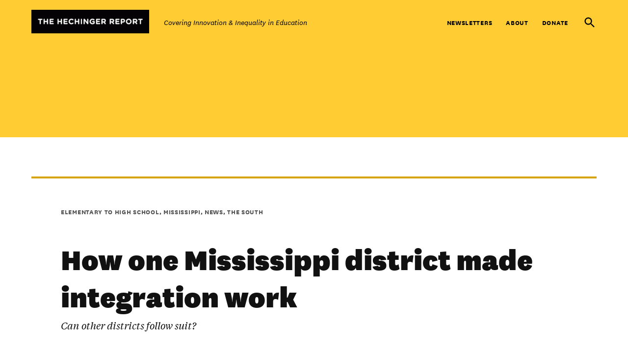

--- FILE ---
content_type: text/html; charset=UTF-8
request_url: https://hechingerreport.org/how-one-mississippi-district-made-integration-work/
body_size: 53282
content:
<!doctype html>
<html lang="en-US">
<head>
	<meta charset="UTF-8" />
<script>
var gform;gform||(document.addEventListener("gform_main_scripts_loaded",function(){gform.scriptsLoaded=!0}),document.addEventListener("gform/theme/scripts_loaded",function(){gform.themeScriptsLoaded=!0}),window.addEventListener("DOMContentLoaded",function(){gform.domLoaded=!0}),gform={domLoaded:!1,scriptsLoaded:!1,themeScriptsLoaded:!1,isFormEditor:()=>"function"==typeof InitializeEditor,callIfLoaded:function(o){return!(!gform.domLoaded||!gform.scriptsLoaded||!gform.themeScriptsLoaded&&!gform.isFormEditor()||(gform.isFormEditor()&&console.warn("The use of gform.initializeOnLoaded() is deprecated in the form editor context and will be removed in Gravity Forms 3.1."),o(),0))},initializeOnLoaded:function(o){gform.callIfLoaded(o)||(document.addEventListener("gform_main_scripts_loaded",()=>{gform.scriptsLoaded=!0,gform.callIfLoaded(o)}),document.addEventListener("gform/theme/scripts_loaded",()=>{gform.themeScriptsLoaded=!0,gform.callIfLoaded(o)}),window.addEventListener("DOMContentLoaded",()=>{gform.domLoaded=!0,gform.callIfLoaded(o)}))},hooks:{action:{},filter:{}},addAction:function(o,r,e,t){gform.addHook("action",o,r,e,t)},addFilter:function(o,r,e,t){gform.addHook("filter",o,r,e,t)},doAction:function(o){gform.doHook("action",o,arguments)},applyFilters:function(o){return gform.doHook("filter",o,arguments)},removeAction:function(o,r){gform.removeHook("action",o,r)},removeFilter:function(o,r,e){gform.removeHook("filter",o,r,e)},addHook:function(o,r,e,t,n){null==gform.hooks[o][r]&&(gform.hooks[o][r]=[]);var d=gform.hooks[o][r];null==n&&(n=r+"_"+d.length),gform.hooks[o][r].push({tag:n,callable:e,priority:t=null==t?10:t})},doHook:function(r,o,e){var t;if(e=Array.prototype.slice.call(e,1),null!=gform.hooks[r][o]&&((o=gform.hooks[r][o]).sort(function(o,r){return o.priority-r.priority}),o.forEach(function(o){"function"!=typeof(t=o.callable)&&(t=window[t]),"action"==r?t.apply(null,e):e[0]=t.apply(null,e)})),"filter"==r)return e[0]},removeHook:function(o,r,t,n){var e;null!=gform.hooks[o][r]&&(e=(e=gform.hooks[o][r]).filter(function(o,r,e){return!!(null!=n&&n!=o.tag||null!=t&&t!=o.priority)}),gform.hooks[o][r]=e)}});
</script>

	<meta name="viewport" content="width=device-width, initial-scale=1" />
	<link rel="profile" href="https://gmpg.org/xfn/11" />
	<meta name='robots' content='index, follow, max-image-preview:large, max-snippet:-1, max-video-preview:-1' />
		<script async src="https://securepubads.g.doubleclick.net/tag/js/gpt.js" type="pmdelayedscript" data-cfasync="false" data-no-optimize="1" data-no-defer="1" data-no-minify="1"></script>
		<script>
			window.googletag = window.googletag || { cmd: [] };
		</script>
		<script>window._wca = window._wca || [];</script>
<!-- Jetpack Site Verification Tags -->
<meta name="google-site-verification" content="ap0T7KSCO-8hAfWI_DX55ERqHuZzfQJxciNZIDeWphY" />

	<!-- This site is optimized with the Yoast SEO plugin v26.7 - https://yoast.com/wordpress/plugins/seo/ -->
	<title>Clinton achieved desegregation in schools with grade level schools</title>
	<meta name="description" content="Desegregation in schools: Clinton, Mississippi, organizes its schools by grade level instead of neighborhood, resulting in some of the most diverse schools." />
	<link rel="canonical" href="http://hechingerreport.org/how-one-mississippi-district-made-integration-work/" />
	<meta property="og:locale" content="en_US" />
	<meta property="og:type" content="article" />
	<meta property="og:title" content="How one Mississippi district made integration work" />
	<meta property="og:description" content="Desegregation in schools: Clinton, Mississippi, organizes its schools by grade level instead of neighborhood, resulting in some of the most diverse schools." />
	<meta property="og:url" content="https://hechingerreport.org/how-one-mississippi-district-made-integration-work/" />
	<meta property="og:site_name" content="The Hechinger Report" />
	<meta property="article:publisher" content="https://www.facebook.com/pages/The-Hechinger-Report/366800351160" />
	<meta property="article:published_time" content="2016-04-18T18:44:19+00:00" />
	<meta property="article:modified_time" content="2020-10-21T17:52:49+00:00" />
	<meta property="og:image" content="https://i0.wp.com/hechingerreport.org/wp-content/uploads/2016/03/Jackie-Mader-MaderIntegration1.jpg?fit=800%2C533" />
	<meta property="og:image:width" content="800" />
	<meta property="og:image:height" content="533" />
	<meta property="og:image:type" content="image/jpeg" />
	<meta name="author" content="Jackie Mader" />
	<meta name="twitter:card" content="summary_large_image" />
	<meta name="twitter:title" content="How one Mississippi district made integration work" />
	<meta name="twitter:creator" content="@hechingerreport" />
	<meta name="twitter:site" content="@hechingerreport" />
	<meta name="twitter:label1" content="Written by" />
	<meta name="twitter:data1" content="Jackie Mader" />
	<meta name="twitter:label2" content="Est. reading time" />
	<meta name="twitter:data2" content="16 minutes" />
	<script type="application/ld+json" class="yoast-schema-graph">{"@context":"https://schema.org","@graph":[{"@type":"Article","@id":"http://hechingerreport.org/how-one-mississippi-district-made-integration-work/#article","isPartOf":{"@id":"http://hechingerreport.org/how-one-mississippi-district-made-integration-work/"},"author":[{"@id":"https://hechingerreport.org/#/schema/person/2c2881460bd8272f43f81503bce315db"}],"headline":"How one Mississippi district made integration work","datePublished":"2016-04-18T18:44:19+00:00","dateModified":"2020-10-21T17:52:49+00:00","mainEntityOfPage":{"@id":"http://hechingerreport.org/how-one-mississippi-district-made-integration-work/"},"wordCount":3175,"commentCount":0,"publisher":{"@id":"https://hechingerreport.org/#organization"},"image":{"@id":"http://hechingerreport.org/how-one-mississippi-district-made-integration-work/#primaryimage"},"thumbnailUrl":"https://i0.wp.com/hechingerreport.org/wp-content/uploads/2016/03/Jackie-Mader-MaderIntegration1.jpg?fit=800%2C533&ssl=1","articleSection":["Elementary to High School","Mississippi","News","The South"],"inLanguage":"en-US","potentialAction":[{"@type":"CommentAction","name":"Comment","target":["http://hechingerreport.org/how-one-mississippi-district-made-integration-work/#respond"]}]},{"@type":"WebPage","@id":"http://hechingerreport.org/how-one-mississippi-district-made-integration-work/","url":"http://hechingerreport.org/how-one-mississippi-district-made-integration-work/","name":"Clinton achieved desegregation in schools with grade level schools","isPartOf":{"@id":"https://hechingerreport.org/#website"},"primaryImageOfPage":{"@id":"http://hechingerreport.org/how-one-mississippi-district-made-integration-work/#primaryimage"},"image":{"@id":"http://hechingerreport.org/how-one-mississippi-district-made-integration-work/#primaryimage"},"thumbnailUrl":"https://i0.wp.com/hechingerreport.org/wp-content/uploads/2016/03/Jackie-Mader-MaderIntegration1.jpg?fit=800%2C533&ssl=1","datePublished":"2016-04-18T18:44:19+00:00","dateModified":"2020-10-21T17:52:49+00:00","description":"Desegregation in schools: Clinton, Mississippi, organizes its schools by grade level instead of neighborhood, resulting in some of the most diverse schools.","breadcrumb":{"@id":"http://hechingerreport.org/how-one-mississippi-district-made-integration-work/#breadcrumb"},"inLanguage":"en-US","potentialAction":[{"@type":"ReadAction","target":["http://hechingerreport.org/how-one-mississippi-district-made-integration-work/"]}]},{"@type":"ImageObject","inLanguage":"en-US","@id":"http://hechingerreport.org/how-one-mississippi-district-made-integration-work/#primaryimage","url":"https://i0.wp.com/hechingerreport.org/wp-content/uploads/2016/03/Jackie-Mader-MaderIntegration1.jpg?fit=800%2C533&ssl=1","contentUrl":"https://i0.wp.com/hechingerreport.org/wp-content/uploads/2016/03/Jackie-Mader-MaderIntegration1.jpg?fit=800%2C533&ssl=1","width":800,"height":533,"caption":"Students at Lovett Elementary, the Clinton, Miss. school district's sixth-grade-only school, work on laptops during class. The district has provided iPads or laptops to all students for several years."},{"@type":"BreadcrumbList","@id":"http://hechingerreport.org/how-one-mississippi-district-made-integration-work/#breadcrumb","itemListElement":[{"@type":"ListItem","position":1,"name":"Home","item":"https://hechingerreport.org/"},{"@type":"ListItem","position":2,"name":"How one Mississippi district made integration work"}]},{"@type":"WebSite","@id":"https://hechingerreport.org/#website","url":"https://hechingerreport.org/","name":"The Hechinger Report","description":"Covering Innovation &amp; Inequality in Education","publisher":{"@id":"https://hechingerreport.org/#organization"},"potentialAction":[{"@type":"SearchAction","target":{"@type":"EntryPoint","urlTemplate":"https://hechingerreport.org/?s={search_term_string}"},"query-input":{"@type":"PropertyValueSpecification","valueRequired":true,"valueName":"search_term_string"}}],"inLanguage":"en-US"},{"@type":"Organization","@id":"https://hechingerreport.org/#organization","name":"The Hechinger Report","url":"https://hechingerreport.org/","logo":{"@type":"ImageObject","inLanguage":"en-US","@id":"https://hechingerreport.org/#/schema/logo/image/","url":"https://i0.wp.com/hechingerreport.org/wp-content/uploads/2020/03/hechinger-logo-1-300x60-1.gif?fit=300%2C60&ssl=1","contentUrl":"https://i0.wp.com/hechingerreport.org/wp-content/uploads/2020/03/hechinger-logo-1-300x60-1.gif?fit=300%2C60&ssl=1","width":300,"height":60,"caption":"The Hechinger Report"},"image":{"@id":"https://hechingerreport.org/#/schema/logo/image/"},"sameAs":["https://www.facebook.com/pages/The-Hechinger-Report/366800351160","https://x.com/hechingerreport","https://www.instagram.com/hechingerreport/","https://www.linkedin.com/company/the-hechinger-report/","https://www.youtube.com/user/HechingerReport"]},{"@type":"Person","@id":"https://hechingerreport.org/#/schema/person/2c2881460bd8272f43f81503bce315db","name":"Jackie Mader","image":{"@type":"ImageObject","inLanguage":"en-US","@id":"https://hechingerreport.org/#/schema/person/image/e58bd556598e4accd6c332a54777374d","url":"https://hechingerreport.org/wp-content/uploads/2022/09/JackieMader-2022-headshot-scaled-e1663864578155-96x96.jpg","contentUrl":"https://hechingerreport.org/wp-content/uploads/2022/09/JackieMader-2022-headshot-scaled-e1663864578155-96x96.jpg","caption":"Jackie Mader"},"description":"What I do: I write stories on the early years of childhood, spanning child care, early elementary school, family policy and prenatal health. I also write Hechinger’s biweekly Early Childhood newsletter. My background: I have been an education journalist since 2012. I started my career as an intern at The Hechinger Report, and was then hired as a staff writer, covering K-12, special education, teacher preparation and education in Mississippi. During this time, I also wrote the rural education blog at Education Week. In 2015, I moved to the early childhood beat, zeroing in on issues that intersect with child brain development, families, child care, pre-K and early elementary school. Before journalism, I taught special education, an experience that is the foundation of my dedication to this work. I believe the early childhood years are the most critical part of a child’s life and hold immense power to shape their success. I love getting to explain this to readers by translating research, visiting early learning programs and sharing the lives of families and children. My work has won beat reporting and feature writing awards from the Education Writers Association, and I have been a fellow at what was formerly the Dart Center for Journalism and Trauma as well as a Spencer Education Reporting Fellow at Columbia Journalism School. Journalistic ethics: It’s my job as a reporter to make sure I am fair and accurate in my reporting. I do not accept any gifts or special considerations from sources or potential sources. Because I often report on very young children, I seek permission from parents and make sure I have media releases for any minor who I speak to or photograph. I have been trained in best practices for speaking to children, especially around traumatic events. I fact-check quotes and details with sources before they are published. Our newsroom is guided by our code of ethics and also informed by the Society of Professional Journalists’ code of ethics, which requires journalists to seek truth and report it, minimize harm, act independently and be accountable and transparent. Phone: 212-678-3562 Signal: jemader.60 Bluesky: @jackiemader.bsky.social X: @jackiemader","url":"https://hechingerreport.org/author/jackie-mader/"}]}</script>
	<!-- / Yoast SEO plugin. -->


<link rel='dns-prefetch' href='//stats.wp.com' />
<link rel='dns-prefetch' href='//cdn.parsely.com' />
<link rel='dns-prefetch' href='//www.google.com' />
<link rel='dns-prefetch' href='//www.googletagmanager.com' />
<link rel='preconnect' href='//c0.wp.com' />
<link rel='preconnect' href='//i0.wp.com' />
<link rel="alternate" type="application/rss+xml" title="The Hechinger Report &raquo; Feed" href="https://hechingerreport.org/feed/" />
<link rel="alternate" type="application/rss+xml" title="The Hechinger Report &raquo; Letters Feed" href="https://hechingerreport.org/comments/feed/" />
<link rel="alternate" title="oEmbed (JSON)" type="application/json+oembed" href="https://hechingerreport.org/wp-json/oembed/1.0/embed?url=https%3A%2F%2Fhechingerreport.org%2Fhow-one-mississippi-district-made-integration-work%2F" />
<link rel="alternate" title="oEmbed (XML)" type="text/xml+oembed" href="https://hechingerreport.org/wp-json/oembed/1.0/embed?url=https%3A%2F%2Fhechingerreport.org%2Fhow-one-mississippi-district-made-integration-work%2F&#038;format=xml" />
<style id='wp-img-auto-sizes-contain-inline-css'>img:is([sizes=auto i],[sizes^="auto," i]){contain-intrinsic-size:3000px 1500px}</style>
<style id='wp-emoji-styles-inline-css'>img.wp-smiley,img.emoji{display: inline !important;border: none !important;box-shadow: none !important;height: 1em !important;width: 1em !important;margin: 0 0.07em !important;vertical-align: -0.1em !important;background: none !important;padding: 0 !important;}</style>
<style id='wp-block-library-inline-css'>:root{--wp-block-synced-color:#7a00df;--wp-block-synced-color--rgb:122,0,223;--wp-bound-block-color:var(--wp-block-synced-color);--wp-editor-canvas-background:#ddd;--wp-admin-theme-color:#007cba;--wp-admin-theme-color--rgb:0,124,186;--wp-admin-theme-color-darker-10:#006ba1;--wp-admin-theme-color-darker-10--rgb:0,107,160.5;--wp-admin-theme-color-darker-20:#005a87;--wp-admin-theme-color-darker-20--rgb:0,90,135;--wp-admin-border-width-focus:2px}@media (min-resolution:192dpi){:root{--wp-admin-border-width-focus:1.5px}}.wp-element-button{cursor:pointer}:root .has-very-light-gray-background-color{background-color:#eee}:root .has-very-dark-gray-background-color{background-color:#313131}:root .has-very-light-gray-color{color:#eee}:root .has-very-dark-gray-color{color:#313131}:root .has-vivid-green-cyan-to-vivid-cyan-blue-gradient-background{background:linear-gradient(135deg,#00d084,#0693e3)}:root .has-purple-crush-gradient-background{background:linear-gradient(135deg,#34e2e4,#4721fb 50%,#ab1dfe)}:root .has-hazy-dawn-gradient-background{background:linear-gradient(135deg,#faaca8,#dad0ec)}:root .has-subdued-olive-gradient-background{background:linear-gradient(135deg,#fafae1,#67a671)}:root .has-atomic-cream-gradient-background{background:linear-gradient(135deg,#fdd79a,#004a59)}:root .has-nightshade-gradient-background{background:linear-gradient(135deg,#330968,#31cdcf)}:root .has-midnight-gradient-background{background:linear-gradient(135deg,#020381,#2874fc)}:root{--wp--preset--font-size--normal:16px;--wp--preset--font-size--huge:42px}.has-regular-font-size{font-size:1em}.has-larger-font-size{font-size:2.625em}.has-normal-font-size{font-size:var(--wp--preset--font-size--normal)}.has-huge-font-size{font-size:var(--wp--preset--font-size--huge)}.has-text-align-center{text-align:center}.has-text-align-left{text-align:left}.has-text-align-right{text-align:right}.has-fit-text{white-space:nowrap!important}#end-resizable-editor-section{display:none}.aligncenter{clear:both}.items-justified-left{justify-content:flex-start}.items-justified-center{justify-content:center}.items-justified-right{justify-content:flex-end}.items-justified-space-between{justify-content:space-between}.screen-reader-text{border:0;clip-path:inset(50%);height:1px;margin:-1px;overflow:hidden;padding:0;position:absolute;width:1px;word-wrap:normal!important}.screen-reader-text:focus{background-color:#ddd;clip-path:none;color:#444;display:block;font-size:1em;height:auto;left:5px;line-height:normal;padding:15px 23px 14px;text-decoration:none;top:5px;width:auto;z-index:100000}html :where(.has-border-color){border-style:solid}html :where([style*=border-top-color]){border-top-style:solid}html :where([style*=border-right-color]){border-right-style:solid}html :where([style*=border-bottom-color]){border-bottom-style:solid}html :where([style*=border-left-color]){border-left-style:solid}html :where([style*=border-width]){border-style:solid}html :where([style*=border-top-width]){border-top-style:solid}html :where([style*=border-right-width]){border-right-style:solid}html :where([style*=border-bottom-width]){border-bottom-style:solid}html :where([style*=border-left-width]){border-left-style:solid}html :where(img[class*=wp-image-]){height:auto;max-width:100%}:where(figure){margin:0 0 1em}html :where(.is-position-sticky){--wp-admin--admin-bar--position-offset:var(--wp-admin--admin-bar--height,0px)}@media screen and (max-width:600px){html :where(.is-position-sticky){--wp-admin--admin-bar--position-offset:0px}}</style><style id='wp-block-button-inline-css'>.wp-block-button__link{align-content:center;box-sizing:border-box;cursor:pointer;display:inline-block;height:100%;text-align:center;word-break:break-word}.wp-block-button__link.aligncenter{text-align:center}.wp-block-button__link.alignright{text-align:right}:where(.wp-block-button__link){border-radius:9999px;box-shadow:none;padding:calc(.667em + 2px) calc(1.333em + 2px);text-decoration:none}.wp-block-button[style*=text-decoration] .wp-block-button__link{text-decoration:inherit}.wp-block-buttons>.wp-block-button.has-custom-width{max-width:none}.wp-block-buttons>.wp-block-button.has-custom-width .wp-block-button__link{width:100%}.wp-block-buttons>.wp-block-button.has-custom-font-size .wp-block-button__link{font-size:inherit}.wp-block-buttons>.wp-block-button.wp-block-button__width-25{width:calc(25% - var(--wp--style--block-gap,.5em)*.75)}.wp-block-buttons>.wp-block-button.wp-block-button__width-50{width:calc(50% - var(--wp--style--block-gap,.5em)*.5)}.wp-block-buttons>.wp-block-button.wp-block-button__width-75{width:calc(75% - var(--wp--style--block-gap,.5em)*.25)}.wp-block-buttons>.wp-block-button.wp-block-button__width-100{flex-basis:100%;width:100%}.wp-block-buttons.is-vertical>.wp-block-button.wp-block-button__width-25{width:25%}.wp-block-buttons.is-vertical>.wp-block-button.wp-block-button__width-50{width:50%}.wp-block-buttons.is-vertical>.wp-block-button.wp-block-button__width-75{width:75%}.wp-block-button.is-style-squared,.wp-block-button__link.wp-block-button.is-style-squared{border-radius:0}.wp-block-button.no-border-radius,.wp-block-button__link.no-border-radius{border-radius:0!important}:root :where(.wp-block-button .wp-block-button__link.is-style-outline),:root :where(.wp-block-button.is-style-outline>.wp-block-button__link){border:2px solid;padding:.667em 1.333em}:root :where(.wp-block-button .wp-block-button__link.is-style-outline:not(.has-text-color)),:root :where(.wp-block-button.is-style-outline>.wp-block-button__link:not(.has-text-color)){color:currentColor}:root :where(.wp-block-button .wp-block-button__link.is-style-outline:not(.has-background)),:root :where(.wp-block-button.is-style-outline>.wp-block-button__link:not(.has-background)){background-color:initial;background-image:none}</style>
<style id='wp-block-heading-inline-css'>h1:where(.wp-block-heading).has-background,h2:where(.wp-block-heading).has-background,h3:where(.wp-block-heading).has-background,h4:where(.wp-block-heading).has-background,h5:where(.wp-block-heading).has-background,h6:where(.wp-block-heading).has-background{padding:1.25em 2.375em}h1.has-text-align-left[style*=writing-mode]:where([style*=vertical-lr]),h1.has-text-align-right[style*=writing-mode]:where([style*=vertical-rl]),h2.has-text-align-left[style*=writing-mode]:where([style*=vertical-lr]),h2.has-text-align-right[style*=writing-mode]:where([style*=vertical-rl]),h3.has-text-align-left[style*=writing-mode]:where([style*=vertical-lr]),h3.has-text-align-right[style*=writing-mode]:where([style*=vertical-rl]),h4.has-text-align-left[style*=writing-mode]:where([style*=vertical-lr]),h4.has-text-align-right[style*=writing-mode]:where([style*=vertical-rl]),h5.has-text-align-left[style*=writing-mode]:where([style*=vertical-lr]),h5.has-text-align-right[style*=writing-mode]:where([style*=vertical-rl]),h6.has-text-align-left[style*=writing-mode]:where([style*=vertical-lr]),h6.has-text-align-right[style*=writing-mode]:where([style*=vertical-rl]){rotate:180deg}</style>
<style id='wp-block-image-inline-css'>.wp-block-image>a,.wp-block-image>figure>a{display:inline-block}.wp-block-image img{box-sizing:border-box;height:auto;max-width:100%;vertical-align:bottom}@media not (prefers-reduced-motion){.wp-block-image img.hide{visibility:hidden}.wp-block-image img.show{animation:show-content-image .4s}}.wp-block-image[style*=border-radius] img,.wp-block-image[style*=border-radius]>a{border-radius:inherit}.wp-block-image.has-custom-border img{box-sizing:border-box}.wp-block-image.aligncenter{text-align:center}.wp-block-image.alignfull>a,.wp-block-image.alignwide>a{width:100%}.wp-block-image.alignfull img,.wp-block-image.alignwide img{height:auto;width:100%}.wp-block-image .aligncenter,.wp-block-image .alignleft,.wp-block-image .alignright,.wp-block-image.aligncenter,.wp-block-image.alignleft,.wp-block-image.alignright{display:table}.wp-block-image .aligncenter>figcaption,.wp-block-image .alignleft>figcaption,.wp-block-image .alignright>figcaption,.wp-block-image.aligncenter>figcaption,.wp-block-image.alignleft>figcaption,.wp-block-image.alignright>figcaption{caption-side:bottom;display:table-caption}.wp-block-image .alignleft{float:left;margin:.5em 1em .5em 0}.wp-block-image .alignright{float:right;margin:.5em 0 .5em 1em}.wp-block-image .aligncenter{margin-left:auto;margin-right:auto}.wp-block-image :where(figcaption){margin-bottom:1em;margin-top:.5em}.wp-block-image.is-style-circle-mask img{border-radius:9999px}@supports ((-webkit-mask-image:none) or (mask-image:none)) or (-webkit-mask-image:none){.wp-block-image.is-style-circle-mask img{border-radius:0;-webkit-mask-image:url('data:image/svg+xml;utf8,<svg viewBox="0 0 100 100" xmlns="http://www.w3.org/2000/svg"><circle cx="50" cy="50" r="50"/></svg>');mask-image:url('data:image/svg+xml;utf8,<svg viewBox="0 0 100 100" xmlns="http://www.w3.org/2000/svg"><circle cx="50" cy="50" r="50"/></svg>');mask-mode:alpha;-webkit-mask-position:center;mask-position:center;-webkit-mask-repeat:no-repeat;mask-repeat:no-repeat;-webkit-mask-size:contain;mask-size:contain}}:root :where(.wp-block-image.is-style-rounded img,.wp-block-image .is-style-rounded img){border-radius:9999px}.wp-block-image figure{margin:0}.wp-lightbox-container{display:flex;flex-direction:column;position:relative}.wp-lightbox-container img{cursor:zoom-in}.wp-lightbox-container img:hover+button{opacity:1}.wp-lightbox-container button{align-items:center;backdrop-filter:blur(16px) saturate(180%);background-color:#5a5a5a40;border:none;border-radius:4px;cursor:zoom-in;display:flex;height:20px;justify-content:center;opacity:0;padding:0;position:absolute;right:16px;text-align:center;top:16px;width:20px;z-index:100}@media not (prefers-reduced-motion){.wp-lightbox-container button{transition:opacity .2s ease}}.wp-lightbox-container button:focus-visible{outline:3px auto #5a5a5a40;outline:3px auto -webkit-focus-ring-color;outline-offset:3px}.wp-lightbox-container button:hover{cursor:pointer;opacity:1}.wp-lightbox-container button:focus{opacity:1}.wp-lightbox-container button:focus,.wp-lightbox-container button:hover,.wp-lightbox-container button:not(:hover):not(:active):not(.has-background){background-color:#5a5a5a40;border:none}.wp-lightbox-overlay{box-sizing:border-box;cursor:zoom-out;height:100vh;left:0;overflow:hidden;position:fixed;top:0;visibility:hidden;width:100%;z-index:100000}.wp-lightbox-overlay .close-button{align-items:center;cursor:pointer;display:flex;justify-content:center;min-height:40px;min-width:40px;padding:0;position:absolute;right:calc(env(safe-area-inset-right) + 16px);top:calc(env(safe-area-inset-top) + 16px);z-index:5000000}.wp-lightbox-overlay .close-button:focus,.wp-lightbox-overlay .close-button:hover,.wp-lightbox-overlay .close-button:not(:hover):not(:active):not(.has-background){background:none;border:none}.wp-lightbox-overlay .lightbox-image-container{height:var(--wp--lightbox-container-height);left:50%;overflow:hidden;position:absolute;top:50%;transform:translate(-50%,-50%);transform-origin:top left;width:var(--wp--lightbox-container-width);z-index:9999999999}.wp-lightbox-overlay .wp-block-image{align-items:center;box-sizing:border-box;display:flex;height:100%;justify-content:center;margin:0;position:relative;transform-origin:0 0;width:100%;z-index:3000000}.wp-lightbox-overlay .wp-block-image img{height:var(--wp--lightbox-image-height);min-height:var(--wp--lightbox-image-height);min-width:var(--wp--lightbox-image-width);width:var(--wp--lightbox-image-width)}.wp-lightbox-overlay .wp-block-image figcaption{display:none}.wp-lightbox-overlay button{background:none;border:none}.wp-lightbox-overlay .scrim{background-color:#fff;height:100%;opacity:.9;position:absolute;width:100%;z-index:2000000}.wp-lightbox-overlay.active{visibility:visible}@media not (prefers-reduced-motion){.wp-lightbox-overlay.active{animation:turn-on-visibility .25s both}.wp-lightbox-overlay.active img{animation:turn-on-visibility .35s both}.wp-lightbox-overlay.show-closing-animation:not(.active){animation:turn-off-visibility .35s both}.wp-lightbox-overlay.show-closing-animation:not(.active) img{animation:turn-off-visibility .25s both}.wp-lightbox-overlay.zoom.active{animation:none;opacity:1;visibility:visible}.wp-lightbox-overlay.zoom.active .lightbox-image-container{animation:lightbox-zoom-in .4s}.wp-lightbox-overlay.zoom.active .lightbox-image-container img{animation:none}.wp-lightbox-overlay.zoom.active .scrim{animation:turn-on-visibility .4s forwards}.wp-lightbox-overlay.zoom.show-closing-animation:not(.active){animation:none}.wp-lightbox-overlay.zoom.show-closing-animation:not(.active) .lightbox-image-container{animation:lightbox-zoom-out .4s}.wp-lightbox-overlay.zoom.show-closing-animation:not(.active) .lightbox-image-container img{animation:none}.wp-lightbox-overlay.zoom.show-closing-animation:not(.active) .scrim{animation:turn-off-visibility .4s forwards}}@keyframes show-content-image{0%{visibility:hidden}99%{visibility:hidden}to{visibility:visible}}@keyframes turn-on-visibility{0%{opacity:0}to{opacity:1}}@keyframes turn-off-visibility{0%{opacity:1;visibility:visible}99%{opacity:0;visibility:visible}to{opacity:0;visibility:hidden}}@keyframes lightbox-zoom-in{0%{transform:translate(calc((-100vw + var(--wp--lightbox-scrollbar-width))/2 + var(--wp--lightbox-initial-left-position)),calc(-50vh + var(--wp--lightbox-initial-top-position))) scale(var(--wp--lightbox-scale))}to{transform:translate(-50%,-50%) scale(1)}}@keyframes lightbox-zoom-out{0%{transform:translate(-50%,-50%) scale(1);visibility:visible}99%{visibility:visible}to{transform:translate(calc((-100vw + var(--wp--lightbox-scrollbar-width))/2 + var(--wp--lightbox-initial-left-position)),calc(-50vh + var(--wp--lightbox-initial-top-position))) scale(var(--wp--lightbox-scale));visibility:hidden}}</style>
<style id='wp-block-image-theme-inline-css'>:root :where(.wp-block-image figcaption){color:#555;font-size:13px;text-align:center}.is-dark-theme :root :where(.wp-block-image figcaption){color:#ffffffa6}.wp-block-image{margin:0 0 1em}</style>
<style id='wp-block-buttons-inline-css'>.wp-block-buttons{box-sizing:border-box}.wp-block-buttons.is-vertical{flex-direction:column}.wp-block-buttons.is-vertical>.wp-block-button:last-child{margin-bottom:0}.wp-block-buttons>.wp-block-button{display:inline-block;margin:0}.wp-block-buttons.is-content-justification-left{justify-content:flex-start}.wp-block-buttons.is-content-justification-left.is-vertical{align-items:flex-start}.wp-block-buttons.is-content-justification-center{justify-content:center}.wp-block-buttons.is-content-justification-center.is-vertical{align-items:center}.wp-block-buttons.is-content-justification-right{justify-content:flex-end}.wp-block-buttons.is-content-justification-right.is-vertical{align-items:flex-end}.wp-block-buttons.is-content-justification-space-between{justify-content:space-between}.wp-block-buttons.aligncenter{text-align:center}.wp-block-buttons:not(.is-content-justification-space-between,.is-content-justification-right,.is-content-justification-left,.is-content-justification-center) .wp-block-button.aligncenter{margin-left:auto;margin-right:auto;width:100%}.wp-block-buttons[style*=text-decoration] .wp-block-button,.wp-block-buttons[style*=text-decoration] .wp-block-button__link{text-decoration:inherit}.wp-block-buttons.has-custom-font-size .wp-block-button__link{font-size:inherit}.wp-block-buttons .wp-block-button__link{width:100%}.wp-block-button.aligncenter{text-align:center}</style>
<style id='wp-block-columns-inline-css'>.wp-block-columns{box-sizing:border-box;display:flex;flex-wrap:wrap!important}@media (min-width:782px){.wp-block-columns{flex-wrap:nowrap!important}}.wp-block-columns{align-items:normal!important}.wp-block-columns.are-vertically-aligned-top{align-items:flex-start}.wp-block-columns.are-vertically-aligned-center{align-items:center}.wp-block-columns.are-vertically-aligned-bottom{align-items:flex-end}@media (max-width:781px){.wp-block-columns:not(.is-not-stacked-on-mobile)>.wp-block-column{flex-basis:100%!important}}@media (min-width:782px){.wp-block-columns:not(.is-not-stacked-on-mobile)>.wp-block-column{flex-basis:0;flex-grow:1}.wp-block-columns:not(.is-not-stacked-on-mobile)>.wp-block-column[style*=flex-basis]{flex-grow:0}}.wp-block-columns.is-not-stacked-on-mobile{flex-wrap:nowrap!important}.wp-block-columns.is-not-stacked-on-mobile>.wp-block-column{flex-basis:0;flex-grow:1}.wp-block-columns.is-not-stacked-on-mobile>.wp-block-column[style*=flex-basis]{flex-grow:0}:where(.wp-block-columns){margin-bottom:1.75em}:where(.wp-block-columns.has-background){padding:1.25em 2.375em}.wp-block-column{flex-grow:1;min-width:0;overflow-wrap:break-word;word-break:break-word}.wp-block-column.is-vertically-aligned-top{align-self:flex-start}.wp-block-column.is-vertically-aligned-center{align-self:center}.wp-block-column.is-vertically-aligned-bottom{align-self:flex-end}.wp-block-column.is-vertically-aligned-stretch{align-self:stretch}.wp-block-column.is-vertically-aligned-bottom,.wp-block-column.is-vertically-aligned-center,.wp-block-column.is-vertically-aligned-top{width:100%}</style>
<style id='wp-block-group-inline-css'>.wp-block-group{box-sizing:border-box}:where(.wp-block-group.wp-block-group-is-layout-constrained){position:relative}</style>
<style id='wp-block-group-theme-inline-css'>:where(.wp-block-group.has-background){padding:1.25em 2.375em}</style>
<style id='wp-block-paragraph-inline-css'>.is-small-text{font-size:.875em}.is-regular-text{font-size:1em}.is-large-text{font-size:2.25em}.is-larger-text{font-size:3em}.has-drop-cap:not(:focus):first-letter{float:left;font-size:8.4em;font-style:normal;font-weight:100;line-height:.68;margin:.05em .1em 0 0;text-transform:uppercase}body.rtl .has-drop-cap:not(:focus):first-letter{float:none;margin-left:.1em}p.has-drop-cap.has-background{overflow:hidden}:root :where(p.has-background){padding:1.25em 2.375em}:where(p.has-text-color:not(.has-link-color)) a{color:inherit}p.has-text-align-left[style*="writing-mode:vertical-lr"],p.has-text-align-right[style*="writing-mode:vertical-rl"]{rotate:180deg}</style>
<style id='wp-block-pullquote-inline-css'>.wp-block-pullquote{box-sizing:border-box;margin:0 0 1em;overflow-wrap:break-word;padding:4em 0;text-align:center}.wp-block-pullquote blockquote,.wp-block-pullquote p{color:inherit}.wp-block-pullquote blockquote{margin:0}.wp-block-pullquote p{margin-top:0}.wp-block-pullquote p:last-child{margin-bottom:0}.wp-block-pullquote.alignleft,.wp-block-pullquote.alignright{max-width:420px}.wp-block-pullquote cite,.wp-block-pullquote footer{position:relative}.wp-block-pullquote .has-text-color a{color:inherit}.wp-block-pullquote.has-text-align-left blockquote{text-align:left}.wp-block-pullquote.has-text-align-right blockquote{text-align:right}.wp-block-pullquote.has-text-align-center blockquote{text-align:center}.wp-block-pullquote.is-style-solid-color{border:none}.wp-block-pullquote.is-style-solid-color blockquote{margin-left:auto;margin-right:auto;max-width:60%}.wp-block-pullquote.is-style-solid-color blockquote p{font-size:2em;margin-bottom:0;margin-top:0}.wp-block-pullquote.is-style-solid-color blockquote cite{font-style:normal;text-transform:none}.wp-block-pullquote :where(cite){color:inherit;display:block}</style>
<style id='wp-block-pullquote-theme-inline-css'>.wp-block-pullquote{border-bottom:4px solid;border-top:4px solid;color:currentColor;margin-bottom:1.75em}.wp-block-pullquote :where(cite),.wp-block-pullquote :where(footer),.wp-block-pullquote__citation{color:currentColor;font-size:.8125em;font-style:normal;text-transform:uppercase}</style>
<style id='global-styles-inline-css'>:root{--wp--preset--aspect-ratio--square: 1;--wp--preset--aspect-ratio--4-3: 4/3;--wp--preset--aspect-ratio--3-4: 3/4;--wp--preset--aspect-ratio--3-2: 3/2;--wp--preset--aspect-ratio--2-3: 2/3;--wp--preset--aspect-ratio--16-9: 16/9;--wp--preset--aspect-ratio--9-16: 9/16;--wp--preset--color--black: #000000;--wp--preset--color--cyan-bluish-gray: #abb8c3;--wp--preset--color--white: #FFFFFF;--wp--preset--color--pale-pink: #f78da7;--wp--preset--color--vivid-red: #cf2e2e;--wp--preset--color--luminous-vivid-orange: #ff6900;--wp--preset--color--luminous-vivid-amber: #fcb900;--wp--preset--color--light-green-cyan: #7bdcb5;--wp--preset--color--vivid-green-cyan: #00d084;--wp--preset--color--pale-cyan-blue: #8ed1fc;--wp--preset--color--vivid-cyan-blue: #0693e3;--wp--preset--color--vivid-purple: #9b51e0;--wp--preset--color--primary: #ffcf31;--wp--preset--color--primary-variation: #d7a709;--wp--preset--color--secondary: #00aeef;--wp--preset--color--secondary-variation: #0086c7;--wp--preset--color--dark-gray: #111111;--wp--preset--color--medium-gray: #767676;--wp--preset--color--light-gray: #EEEEEE;--wp--preset--gradient--vivid-cyan-blue-to-vivid-purple: linear-gradient(135deg,rgb(6,147,227) 0%,rgb(155,81,224) 100%);--wp--preset--gradient--light-green-cyan-to-vivid-green-cyan: linear-gradient(135deg,rgb(122,220,180) 0%,rgb(0,208,130) 100%);--wp--preset--gradient--luminous-vivid-amber-to-luminous-vivid-orange: linear-gradient(135deg,rgb(252,185,0) 0%,rgb(255,105,0) 100%);--wp--preset--gradient--luminous-vivid-orange-to-vivid-red: linear-gradient(135deg,rgb(255,105,0) 0%,rgb(207,46,46) 100%);--wp--preset--gradient--very-light-gray-to-cyan-bluish-gray: linear-gradient(135deg,rgb(238,238,238) 0%,rgb(169,184,195) 100%);--wp--preset--gradient--cool-to-warm-spectrum: linear-gradient(135deg,rgb(74,234,220) 0%,rgb(151,120,209) 20%,rgb(207,42,186) 40%,rgb(238,44,130) 60%,rgb(251,105,98) 80%,rgb(254,248,76) 100%);--wp--preset--gradient--blush-light-purple: linear-gradient(135deg,rgb(255,206,236) 0%,rgb(152,150,240) 100%);--wp--preset--gradient--blush-bordeaux: linear-gradient(135deg,rgb(254,205,165) 0%,rgb(254,45,45) 50%,rgb(107,0,62) 100%);--wp--preset--gradient--luminous-dusk: linear-gradient(135deg,rgb(255,203,112) 0%,rgb(199,81,192) 50%,rgb(65,88,208) 100%);--wp--preset--gradient--pale-ocean: linear-gradient(135deg,rgb(255,245,203) 0%,rgb(182,227,212) 50%,rgb(51,167,181) 100%);--wp--preset--gradient--electric-grass: linear-gradient(135deg,rgb(202,248,128) 0%,rgb(113,206,126) 100%);--wp--preset--gradient--midnight: linear-gradient(135deg,rgb(2,3,129) 0%,rgb(40,116,252) 100%);--wp--preset--gradient--grad-1: linear-gradient( 135deg,rgb( 255,207,49) 0%,rgb( 215,167,9) 100% );--wp--preset--gradient--grad-2: linear-gradient( 135deg,rgb( 0,174,239) 0%,rgb( 0,134,199) 100% );--wp--preset--gradient--grad-3: linear-gradient( 135deg,rgb( 17,17,17 ) 0%,rgb( 85,85,85 ) 100% );--wp--preset--gradient--grad-4: linear-gradient( 135deg,rgb( 68,68,68 ) 0%,rgb( 136,136,136 ) 100% );--wp--preset--gradient--grad-5: linear-gradient( 135deg,rgb( 119,119,119 ) 0%,rgb( 221,221,221 ) 100% );--wp--preset--gradient--grad-6: linear-gradient( 135deg,rgb( 221,221,221 ) 0%,rgb( 255,255,255 ) 100% );--wp--preset--font-size--small: 16px;--wp--preset--font-size--medium: 20px;--wp--preset--font-size--large: 36px;--wp--preset--font-size--x-large: 42px;--wp--preset--font-size--normal: 20px;--wp--preset--font-size--huge: 44px;--wp--preset--spacing--20: 0.44rem;--wp--preset--spacing--30: 0.67rem;--wp--preset--spacing--40: 1rem;--wp--preset--spacing--50: 1.5rem;--wp--preset--spacing--60: 2.25rem;--wp--preset--spacing--70: 3.38rem;--wp--preset--spacing--80: 5.06rem;--wp--preset--shadow--natural: 6px 6px 9px rgba(0,0,0,0.2);--wp--preset--shadow--deep: 12px 12px 50px rgba(0,0,0,0.4);--wp--preset--shadow--sharp: 6px 6px 0px rgba(0,0,0,0.2);--wp--preset--shadow--outlined: 6px 6px 0px -3px rgb(255,255,255),6px 6px rgb(0,0,0);--wp--preset--shadow--crisp: 6px 6px 0px rgb(0,0,0);}:where(.is-layout-flex){gap: 0.5em;}:where(.is-layout-grid){gap: 0.5em;}body .is-layout-flex{display: flex;}.is-layout-flex{flex-wrap: wrap;align-items: center;}.is-layout-flex > :is(*,div){margin: 0;}body .is-layout-grid{display: grid;}.is-layout-grid > :is(*,div){margin: 0;}:where(.wp-block-columns.is-layout-flex){gap: 2em;}:where(.wp-block-columns.is-layout-grid){gap: 2em;}:where(.wp-block-post-template.is-layout-flex){gap: 1.25em;}:where(.wp-block-post-template.is-layout-grid){gap: 1.25em;}.has-black-color{color: var(--wp--preset--color--black) !important;}.has-cyan-bluish-gray-color{color: var(--wp--preset--color--cyan-bluish-gray) !important;}.has-white-color{color: var(--wp--preset--color--white) !important;}.has-pale-pink-color{color: var(--wp--preset--color--pale-pink) !important;}.has-vivid-red-color{color: var(--wp--preset--color--vivid-red) !important;}.has-luminous-vivid-orange-color{color: var(--wp--preset--color--luminous-vivid-orange) !important;}.has-luminous-vivid-amber-color{color: var(--wp--preset--color--luminous-vivid-amber) !important;}.has-light-green-cyan-color{color: var(--wp--preset--color--light-green-cyan) !important;}.has-vivid-green-cyan-color{color: var(--wp--preset--color--vivid-green-cyan) !important;}.has-pale-cyan-blue-color{color: var(--wp--preset--color--pale-cyan-blue) !important;}.has-vivid-cyan-blue-color{color: var(--wp--preset--color--vivid-cyan-blue) !important;}.has-vivid-purple-color{color: var(--wp--preset--color--vivid-purple) !important;}.has-black-background-color{background-color: var(--wp--preset--color--black) !important;}.has-cyan-bluish-gray-background-color{background-color: var(--wp--preset--color--cyan-bluish-gray) !important;}.has-white-background-color{background-color: var(--wp--preset--color--white) !important;}.has-pale-pink-background-color{background-color: var(--wp--preset--color--pale-pink) !important;}.has-vivid-red-background-color{background-color: var(--wp--preset--color--vivid-red) !important;}.has-luminous-vivid-orange-background-color{background-color: var(--wp--preset--color--luminous-vivid-orange) !important;}.has-luminous-vivid-amber-background-color{background-color: var(--wp--preset--color--luminous-vivid-amber) !important;}.has-light-green-cyan-background-color{background-color: var(--wp--preset--color--light-green-cyan) !important;}.has-vivid-green-cyan-background-color{background-color: var(--wp--preset--color--vivid-green-cyan) !important;}.has-pale-cyan-blue-background-color{background-color: var(--wp--preset--color--pale-cyan-blue) !important;}.has-vivid-cyan-blue-background-color{background-color: var(--wp--preset--color--vivid-cyan-blue) !important;}.has-vivid-purple-background-color{background-color: var(--wp--preset--color--vivid-purple) !important;}.has-black-border-color{border-color: var(--wp--preset--color--black) !important;}.has-cyan-bluish-gray-border-color{border-color: var(--wp--preset--color--cyan-bluish-gray) !important;}.has-white-border-color{border-color: var(--wp--preset--color--white) !important;}.has-pale-pink-border-color{border-color: var(--wp--preset--color--pale-pink) !important;}.has-vivid-red-border-color{border-color: var(--wp--preset--color--vivid-red) !important;}.has-luminous-vivid-orange-border-color{border-color: var(--wp--preset--color--luminous-vivid-orange) !important;}.has-luminous-vivid-amber-border-color{border-color: var(--wp--preset--color--luminous-vivid-amber) !important;}.has-light-green-cyan-border-color{border-color: var(--wp--preset--color--light-green-cyan) !important;}.has-vivid-green-cyan-border-color{border-color: var(--wp--preset--color--vivid-green-cyan) !important;}.has-pale-cyan-blue-border-color{border-color: var(--wp--preset--color--pale-cyan-blue) !important;}.has-vivid-cyan-blue-border-color{border-color: var(--wp--preset--color--vivid-cyan-blue) !important;}.has-vivid-purple-border-color{border-color: var(--wp--preset--color--vivid-purple) !important;}.has-vivid-cyan-blue-to-vivid-purple-gradient-background{background: var(--wp--preset--gradient--vivid-cyan-blue-to-vivid-purple) !important;}.has-light-green-cyan-to-vivid-green-cyan-gradient-background{background: var(--wp--preset--gradient--light-green-cyan-to-vivid-green-cyan) !important;}.has-luminous-vivid-amber-to-luminous-vivid-orange-gradient-background{background: var(--wp--preset--gradient--luminous-vivid-amber-to-luminous-vivid-orange) !important;}.has-luminous-vivid-orange-to-vivid-red-gradient-background{background: var(--wp--preset--gradient--luminous-vivid-orange-to-vivid-red) !important;}.has-very-light-gray-to-cyan-bluish-gray-gradient-background{background: var(--wp--preset--gradient--very-light-gray-to-cyan-bluish-gray) !important;}.has-cool-to-warm-spectrum-gradient-background{background: var(--wp--preset--gradient--cool-to-warm-spectrum) !important;}.has-blush-light-purple-gradient-background{background: var(--wp--preset--gradient--blush-light-purple) !important;}.has-blush-bordeaux-gradient-background{background: var(--wp--preset--gradient--blush-bordeaux) !important;}.has-luminous-dusk-gradient-background{background: var(--wp--preset--gradient--luminous-dusk) !important;}.has-pale-ocean-gradient-background{background: var(--wp--preset--gradient--pale-ocean) !important;}.has-electric-grass-gradient-background{background: var(--wp--preset--gradient--electric-grass) !important;}.has-midnight-gradient-background{background: var(--wp--preset--gradient--midnight) !important;}.has-small-font-size{font-size: var(--wp--preset--font-size--small) !important;}.has-medium-font-size{font-size: var(--wp--preset--font-size--medium) !important;}.has-large-font-size{font-size: var(--wp--preset--font-size--large) !important;}.has-x-large-font-size{font-size: var(--wp--preset--font-size--x-large) !important;}:where(.wp-block-columns.is-layout-flex){gap: 2em;}:where(.wp-block-columns.is-layout-grid){gap: 2em;}:root :where(.wp-block-pullquote){font-size: 1.5em;line-height: 1.6;}</style>
<style id='core-block-supports-inline-css'>.wp-container-core-columns-is-layout-9d6595d7{flex-wrap:nowrap;}.wp-container-core-buttons-is-layout-16018d1d{justify-content:center;}</style>

<style id='classic-theme-styles-inline-css'>.wp-block-button__link{color:#fff;background-color:#32373c;border-radius:9999px;box-shadow:none;text-decoration:none;padding:calc(.667em + 2px) calc(1.333em + 2px);font-size:1.125em}.wp-block-file__button{background:#32373c;color:#fff;text-decoration:none}</style>
<link rel='stylesheet' id='everlit-block-editor-styles-css' href='https://hechingerreport.org/wp-content/plugins/everlit/assets/css/everlit-block-editor-styles.css?ver=2.7.0-1e4689b8' media='all' />
<link rel='stylesheet' id='newspack-ads-media-kit-frontend-css' href='https://hechingerreport.org/wp-content/plugins/newspack-ads/dist/media-kit-frontend.css?ver=1768843529' media='all' />
<link rel='stylesheet' id='newspack-ads-frontend-css' href='https://hechingerreport.org/wp-content/plugins/newspack-ads/includes/../dist/frontend.css?ver=33bf52d469a9bc142086' media='all' />
<link rel='stylesheet' id='newspack-blocks-block-styles-stylesheet-css' href='https://hechingerreport.org/wp-content/plugins/newspack-blocks/dist/block_styles.css?ver=4.23.0' media='all' />
<link rel='stylesheet' id='newspack-listings-curated-list-css' href='https://hechingerreport.org/wp-content/plugins/newspack-listings/dist/curated-list.css?ver=3.5.0' media='all' />
<link rel='stylesheet' id='foundation-events-styles-css' href='https://hechingerreport.org/wp-content/plugins/newspack-manager/includes/foundation/events/styles.css?ver=1768843557' media='all' />
<link rel='stylesheet' id='foundation-locations-styles-css' href='https://hechingerreport.org/wp-content/plugins/newspack-manager/includes/foundation/locations/styles.css?ver=1768843557' media='all' />
<link rel='stylesheet' id='foundation-movies-styles-css' href='https://hechingerreport.org/wp-content/plugins/newspack-manager/includes/foundation/movies/styles.css?ver=1768843557' media='all' />
<link rel='stylesheet' id='newspack-newsletters-subscriptions-css' href='https://hechingerreport.org/wp-content/plugins/newspack-newsletters/includes/../dist/subscriptions.css?ver=1768843526' media='all' />
<link rel='stylesheet' id='wp-components-css' href='https://c0.wp.com/c/6.9/wp-includes/css/dist/components/style.min.css' media='all' />
<link rel='stylesheet' id='newspack-commons-css' href='https://hechingerreport.org/wp-content/plugins/newspack-plugin/dist/commons.css?ver=6.29.0' media='all' />
<link rel='stylesheet' id='newspack-reader-auth-css' href='https://hechingerreport.org/wp-content/plugins/newspack-plugin/dist/reader-auth.css?ver=6.29.0' media='all' />
<link rel='stylesheet' id='newspack-recaptcha-css' href='https://hechingerreport.org/wp-content/plugins/newspack-plugin/dist/other-scripts/recaptcha.css?ver=6.29.0' media='all' />
<link rel='stylesheet' id='newspack-corrections-single-css' href='https://hechingerreport.org/wp-content/plugins/newspack-plugin/dist/other-scripts/corrections.css?ver=6.29.0' media='all' />
<link rel='stylesheet' id='newspack-content_gate-block-patterns-css' href='https://hechingerreport.org/wp-content/plugins/newspack-plugin/dist/content-gate-block-patterns.css?ver=6.29.0' media='all' />
<link rel='stylesheet' id='newspack-ui-css' href='https://hechingerreport.org/wp-content/plugins/newspack-plugin/dist/newspack-ui.css?ver=6.29.0' media='all' />
<link rel='stylesheet' id='newspack-popups-view-css' href='https://hechingerreport.org/wp-content/plugins/newspack-popups/includes/../dist/view.css?ver=1768843498' media='all' />
<link rel='stylesheet' id='refact-code-snippets-css' href='https://hechingerreport.org/wp-content/plugins/refact-code-snippets/assets/style.css?ver=1.0.05' media='all' />
<link rel='stylesheet' id='woocommerce-layout-css' href='https://c0.wp.com/p/woocommerce/10.4.3/assets/css/woocommerce-layout.css' media='all' />
<style id='woocommerce-layout-inline-css'>.infinite-scroll .woocommerce-pagination{display: none;}</style>
<link rel='stylesheet' id='woocommerce-smallscreen-css' href='https://c0.wp.com/p/woocommerce/10.4.3/assets/css/woocommerce-smallscreen.css' media='only screen and (max-width: 768px)' />
<style id='woocommerce-inline-inline-css'>.woocommerce form .form-row .required{visibility: visible;}</style>
<link rel='stylesheet' id='jetpack-instant-search-css' href='https://hechingerreport.org/wp-content/plugins/jetpack/jetpack_vendor/automattic/jetpack-search/build/instant-search/jp-search.chunk-main-payload.css?minify=false&#038;ver=75be4b99af5da8e881da' media='all' />
<link rel='stylesheet' id='newspack-style-css' href='https://hechingerreport.org/wp-content/themes/newspack-nelson/style.css?ver=2.17.0' media='all' />
<link rel='stylesheet' id='newspack-print-style-css' href='https://hechingerreport.org/wp-content/themes/newspack-theme/styles/print.css?ver=2.17.0' media='print' />
<link rel='stylesheet' id='newspack-sponsors-style-css' href='https://hechingerreport.org/wp-content/themes/newspack-theme/styles/newspack-sponsors.css?ver=2.17.0' media='all' />
<link rel='stylesheet' id='sharedaddy-css' href='https://hechingerreport.org/wp-content/plugins/jetpack/modules/sharedaddy/sharing.css?ver=15.5-a.3' media='all' />
<link rel='stylesheet' id='social-logos-css' href='https://hechingerreport.org/wp-content/plugins/jetpack/_inc/social-logos/social-logos.min.css?ver=15.5-a.3' media='all' />
<script src="https://www.google.com/recaptcha/api.js?render=explicit" id="newspack-recaptcha-api-js" type="pmdelayedscript" data-cfasync="false" data-no-optimize="1" data-no-defer="1" data-no-minify="1"></script>
<script src="https://c0.wp.com/c/6.9/wp-includes/js/jquery/jquery.min.js" id="jquery-core-js"></script>
<script src="https://c0.wp.com/c/6.9/wp-includes/js/jquery/jquery-migrate.min.js" id="jquery-migrate-js"></script>
<script src="https://c0.wp.com/p/woocommerce/10.4.3/assets/js/jquery-blockui/jquery.blockUI.min.js" id="wc-jquery-blockui-js" defer data-wp-strategy="defer"></script>
<script id="wc-add-to-cart-js-extra">
var wc_add_to_cart_params = {"ajax_url":"/wp-admin/admin-ajax.php","wc_ajax_url":"/?wc-ajax=%%endpoint%%","i18n_view_cart":"View cart","cart_url":"https://hechingerreport.org/cart/","is_cart":"","cart_redirect_after_add":"no"};
//# sourceURL=wc-add-to-cart-js-extra
</script>
<script src="https://c0.wp.com/p/woocommerce/10.4.3/assets/js/frontend/add-to-cart.min.js" id="wc-add-to-cart-js" defer data-wp-strategy="defer"></script>
<script src="https://c0.wp.com/p/woocommerce/10.4.3/assets/js/js-cookie/js.cookie.min.js" id="wc-js-cookie-js" defer data-wp-strategy="defer"></script>
<script id="woocommerce-js-extra">
var woocommerce_params = {"ajax_url":"/wp-admin/admin-ajax.php","wc_ajax_url":"/?wc-ajax=%%endpoint%%","i18n_password_show":"Show password","i18n_password_hide":"Hide password"};
//# sourceURL=woocommerce-js-extra
</script>
<script src="https://c0.wp.com/p/woocommerce/10.4.3/assets/js/frontend/woocommerce.min.js" id="woocommerce-js" defer data-wp-strategy="defer"></script>
<script src="https://stats.wp.com/s-202604.js" id="woocommerce-analytics-js" defer data-wp-strategy="defer" type="pmdelayedscript" data-cfasync="false" data-no-optimize="1" data-no-defer="1" data-no-minify="1"></script>

<!-- Google tag (gtag.js) snippet added by Site Kit -->
<!-- Google Analytics snippet added by Site Kit -->
<script src="https://www.googletagmanager.com/gtag/js?id=G-03KPHXDF3H" id="google_gtagjs-js" async type="pmdelayedscript" data-cfasync="false" data-no-optimize="1" data-no-defer="1" data-no-minify="1"></script>
<script id="google_gtagjs-js-after" type="pmdelayedscript" data-cfasync="false" data-no-optimize="1" data-no-defer="1" data-no-minify="1">
window.dataLayer = window.dataLayer || [];function gtag(){dataLayer.push(arguments);}
gtag("set","linker",{"domains":["hechingerreport.org"]});
gtag("js", new Date());
gtag("set", "developer_id.dZTNiMT", true);
gtag("config", "G-03KPHXDF3H", {"logged_in":"no","post_id":26803,"author":"Jackie Mader","categories":"Elementary to High School, Mississippi, News, The South","is_reader":"no","is_newsletter_subscriber":"no","is_donor":"no","is_subscriber":"no","googlesitekit_post_categories":"Elementary to High School; Mississippi; News; The South","transport_type":"beacon"});
//# sourceURL=google_gtagjs-js-after
</script>
<link rel="https://api.w.org/" href="https://hechingerreport.org/wp-json/" /><link rel="alternate" title="JSON" type="application/json" href="https://hechingerreport.org/wp-json/wp/v2/posts/26803" /><link rel="EditURI" type="application/rsd+xml" title="RSD" href="https://hechingerreport.org/xmlrpc.php?rsd" />

<link rel='shortlink' href='https://hechingerreport.org/?p=26803' />
		<!-- Custom Logo: hide header text -->
		<style id="custom-logo-css">.site-title{position: absolute;clip-path: inset(50%);}</style>
		<meta name="generator" content="Site Kit by Google 1.170.0" />		<style>.newspack_global_ad > *::before,.widget.widget_newspack-ads-widget .textwidget > *::before{content: 'Sponsored message';display: block;font-family: -apple-system,BlinkMacSystemFont,"Segoe UI",Roboto,Oxygen-Sans,Ubuntu,Cantarell,"Helvetica Neue",sans-serif;font-size: 10px;line-height: 1.6;margin-bottom: 0.4em;opacity: 0.75;text-align: center;}</style>
					<script data-amp-plus-allowed>
				if ('serviceWorker' in navigator && navigator.serviceWorker.controller) {
					navigator.serviceWorker.controller.postMessage('newspack-reset-request-count');
					navigator.serviceWorker.controller.postMessage('newspack-nonce-d105b6ef15');
					navigator.serviceWorker.controller.postMessage('newspack-version-1');
				}
			</script>
				<style>.jetpack-instant-search__widget-area{display: block !important;}</style>
		<script src="https://experiments.parsely.com/vip-experiments.js?apiKey=hechingerreport.org" defer></script>		<link rel="manifest" href="https://hechingerreport.org/wp-json/wp/v2/web-app-manifest">
					<meta name="theme-color" content="#fff">
								<meta name="apple-mobile-web-app-capable" content="yes">
				<meta name="mobile-web-app-capable" content="yes">

				<link rel="apple-touch-startup-image" href="https://i0.wp.com/hechingerreport.org/wp-content/uploads/2018/06/cropped-favicon.jpg?fit=192%2C192&#038;ssl=1">

				<meta name="apple-mobile-web-app-title" content="The Hechinger Report">
		<meta name="application-name" content="The Hechinger Report">
		    <script type="text/javascript">
        (function(c,l,a,r,i,t,y){
            c[a]=c[a]||function(){(c[a].q=c[a].q||[]).push(arguments)};
            t=l.createElement(r);t.async=1;t.src="https://www.clarity.ms/tag/"+i;
            y=l.getElementsByTagName(r)[0];y.parentNode.insertBefore(t,y);
        })(window, document, "clarity", "script", "rfe41mcyaa");
    </script>
    	<style>img#wpstats{display:none}</style>
		<script type="application/ld+json" class="wp-parsely-metadata">{"@context":"https:\/\/schema.org","@type":"NewsArticle","headline":"How one Mississippi district made integration work","url":"http:\/\/hechingerreport.org\/how-one-mississippi-district-made-integration-work\/","mainEntityOfPage":{"@type":"WebPage","@id":"http:\/\/hechingerreport.org\/how-one-mississippi-district-made-integration-work\/"},"thumbnailUrl":"https:\/\/i0.wp.com\/hechingerreport.org\/wp-content\/uploads\/2016\/03\/Jackie-Mader-MaderIntegration1.jpg?fit=150%2C150&ssl=1","image":{"@type":"ImageObject","url":"https:\/\/i0.wp.com\/hechingerreport.org\/wp-content\/uploads\/2016\/03\/Jackie-Mader-MaderIntegration1.jpg?fit=800%2C533&ssl=1"},"articleSection":"Elementary to High School","author":[{"@type":"Person","name":"Jackie Mader"}],"creator":["Jackie Mader"],"publisher":{"@type":"Organization","name":"The Hechinger Report","logo":"https:\/\/hechingerreport.org\/wp-content\/uploads\/2020\/03\/hechinger-logo-1-300x60-1.gif"},"keywords":[],"dateCreated":"2016-04-18T18:44:19Z","datePublished":"2016-04-18T18:44:19Z","dateModified":"2020-10-21T17:52:49Z"}</script>
	<style type="text/css" id="custom-theme-colors-nelson">.h-sb .site-header,.h-sb .middle-header-contain{background-color: #ffcc33;}.h-sb .top-header-contain{background-color: #f5c229;border-bottom-color: #f0bd24;}.site-header,.h-db .site-header,.h-sh.h-db .site-header,.site-content #primary,#page .site-header,.has-highlight-menu .site-breadcrumb .wrapper{border-color: #d7a40b;}.h-sb .site-header,.h-sb .site-title,.h-sb .site-title a:link,.h-sb .site-title a:visited,.h-sb .site-description,.h-sb.h-sh .nav1 .main-menu > li,.h-sb.h-sh .nav1 ul.main-menu > li > a,.h-sb.h-sh .nav1 ul.main-menu > li > a:hover,.h-sb .top-header-contain,.h-sb .middle-header-contain,.nav1 .sub-menu a,.h-sb .site-header .highlight-menu .menu-label,.h-sb .site-header .highlight-menu a,.h-sb .site-breadcrumb,.h-sb .site-breadcrumb a,.h-sb .site-breadcrumb .breadcrumb_last{color: black;}.h-sb .site-footer{background-color: #ffcc33;color: black;}</style>
	
	<style type="text/css" id="custom-theme-fonts-nelson">.nav1 ul li,.nav3,.mobile-menu-toggle,.accent-header,#secondary .widgettitle,.cat-links,div.wpnbha .article-section-title,.entry-meta .byline .author,.tags-links a,.post-edit-link,.author-bio h2 span,.site-footer .widget-title,.site-footer .widgettitle{letter-spacing: 0.05em;text-transform: uppercase;}</style>


	<style type="text/css" id="custom-theme-colors">:root{--newspack-theme-color-primary: #ffcf31;--newspack-theme-color-primary-variation: #e1b113;--newspack-theme-color-secondary: #00aeef !important;--newspack-theme-color-secondary-variation: #0086c7;--newspack-theme-color-primary-darken-5: #faca2c;--newspack-theme-color-primary-darken-10: #f5c527;--newspack-theme-color-primary-against-white: dimgray;--newspack-theme-color-secondary-against-white: dimgray;--newspack-theme-color-primary-variation-against-white: dimgray;--newspack-theme-color-secondary-variation-against-white: #0086c7;--newspack-theme-color-against-primary: black;--newspack-theme-color-against-secondary: black;}input[type="checkbox"]::before{background-image: url("data:image/svg+xml,%3Csvg xmlns='http://www.w3.org/2000/svg' viewBox='0 0 24 24' width='24' height='24'%3E%3Cpath d='M16.7 7.1l-6.3 8.5-3.3-2.5-.9 1.2 4.5 3.4L17.9 8z' fill='black'%3E%3C/path%3E%3C/svg%3E");}.mobile-sidebar{background: #ffcc33;}.mobile-sidebar,.mobile-sidebar button:hover,.mobile-sidebar a,.mobile-sidebar a:visited,.mobile-sidebar .nav1 .sub-menu > li > a,.mobile-sidebar .nav1 ul.main-menu > li > a,.mobile-sidebar .nav3 a{color: black;}</style>
		<style type="text/css" id="newspack-theme-colors-variables">:root{--newspack-primary-color: #ffcf31;--newspack-secondary-color: #00aeef;--newspack-cta-color: #dd3333;--newspack-header-color: #ffcc33;--newspack-primary-menu-color:;--newspack-primary-contrast-color: black;--newspack-secondary-contrast-color: black;--newspack-cta-contrast-color: white;--newspack-header-contrast-color: black;--newspack-primary-menu-contrast-color: white;}</style>
	
	<style type="text/css" id="custom-theme-fonts">:root{--newspack-theme-font-heading: "National","Helvetica","sans-serif";}:root{--newspack-theme-font-body: "Tiempos","Georgia","serif";}.tags-links span:first-child,.cat-links,.page-title,.highlight-menu .menu-label{text-transform: uppercase;}</style>

		<style>.sponsor-label .flag,amp-script .sponsor-label .flag{background: #FED850;color: black;}</style>
		<noscript><style>.woocommerce-product-gallery{opacity: 1 !important;}</style></noscript>
	<script src="https://hechingerreport.org/wp-content/plugins/perfmatters/vendor/fastclick/pmfastclick.min.js" defer></script><script>"addEventListener"in document&&document.addEventListener("DOMContentLoaded",function(){FastClick.attach(document.body)},!1);</script><link rel="icon" href="https://hechingerreport.org/wp-content/uploads/2018/06/cropped-favicon-32x32.jpg" sizes="32x32" />
<link rel="icon" href="https://i0.wp.com/hechingerreport.org/wp-content/uploads/2018/06/cropped-favicon.jpg?fit=192%2C192&#038;ssl=1" sizes="192x192" />
<link rel="apple-touch-icon" href="https://i0.wp.com/hechingerreport.org/wp-content/uploads/2018/06/cropped-favicon.jpg?fit=180%2C180&#038;ssl=1" />
<meta name="msapplication-TileImage" content="https://i0.wp.com/hechingerreport.org/wp-content/uploads/2018/06/cropped-favicon.jpg?fit=270%2C270&#038;ssl=1" />
		<script type="pmdelayedscript" data-cfasync="false" data-no-optimize="1" data-no-defer="1" data-no-minify="1">
			( function() {
				// Load GA script if not yet found
				if ( 'undefined' === typeof gtag ) {
					var element = document.createElement( 'script' );
					element.src = 'https://www.googletagmanager.com/gtag/js?id=G-BE7TS32E6S';
					element.async = true;
					document.head.appendChild( element );
					window.dataLayer = window.dataLayer || [];
					window.gtag = function() { window.dataLayer.push( arguments ) };
					gtag( 'js', new Date() );
				}
				gtag( 'config', 'G-BE7TS32E6S' );
			} )();
		</script>
				<style id="wp-custom-css">.entry-meta .author-avatar{display: none;}@media only screen and (min-width:782px){.wp-block-columns:has(> .wp-block-column.newspack-supporter-info),.wp-block-columns:has(.newspack-media-partners){display: grid;grid-template-columns: repeat(3,1fr);}}@media only screen and (max-width:782px){.wp-block-columns:has(> .wp-block-column.newspack-supporter-info).is-style-borders>.wp-block-column:after,.wp-block-columns:has(.newspack-media-partners).is-style-borders>.wp-block-column:after{display: none;}}div.newspack-newsletters-subscribe input[type="submit"]{background-color: #FFCC33;color: #000;}@media only screen and (min-width: 782px){.post-template-default.singular.no-sidebar .alignright,.page-template-default.singular.no-sidebar .alignright{clear: right;margin-right: calc( -50% - 1.5rem);margin-bottom: 1.5rem;}.post-template-default.singular.no-sidebar .main-content,.page-template-default.singular.no-sidebar .main-content{width: 67.5%}}.page-template-default.singular #secondary{display: none;}.entry .newspack-inline-popup{clear: left;}.wp-block-newspack-blocks-donate.untiered .wp-block-newspack-blocks-donate__money-input{max-width:201px}.wp-block-organic-profile-block{box-shadow: none;align-items: flex-start;padding-bottom: 1em;border-bottom: 1px solid #dad7d7;}@media only screen and (min-width: 782px){.wp-block-organic-profile-block .organic-profile-image{width: 200px;height: 200px;margin-top: 2em;}}.organic-profile-bio{font-size: .75em;}.entry-content .wp-block-organic-profile-block .organic-profile-image figure{border-radius: 150px;height: 150px;width: 150px;overflow: hidden;}.entry-content .wp-block-organic-profile-block .organic-profile-image figure img{object-fit: cover;min-height: 150px;min-width: 150px;}.fancy-checkbox-wrapper{position: relative;padding-left: 40px;}.fancy-checkbox-wrapper:before{content: '';position: absolute;left: 0;width: 30px;height: 30px;border: 3px solid #ccc;top: 0;}.fancy-checkbox-wrapper h4{display: inline;margin-bottom: 0;}.fancy-checkbox-wrapper p{margin-top: 0.5em;}.fancy-checkbox-wrapper h4:after{display: none;content:  "\2713 ";position: absolute;left: 2px;top: -18px;font-size: 44px;color: #ffcf31;font-weight: 800;}.fancy-checkbox-wrapper input:checked + h4:after{display: block;}.fancy-checkbox-wrapper input,.mc4wp-form-theme .fancy-checkbox-wrapper input[type="checkbox"]{position: absolute;left: -99999em;}@media screen and (min-width: 600px){.align-last .wp-block-column{align-items: flex-start;display: flex;flex-direction: column;}.entry .entry-content .align-last .wp-block-column > *{width: 100%;margin-top: 0;}.align-last .wp-block-column > *:last-child:not(:first-child){margin-top: auto;}}.widget p{font-family: "Tiempos",Georgia,"Times New Roman",serif;}.main-content .widget{font-size: 1.0em;}@font-face{font-family: "National";src: url("/wp-content/hechinger-fonts/NationalWeb-Book.eot");src: local("☺"),url("/wp-content/hechinger-fonts/NationalWeb-Book.eot?iefix") format("eot"),url("/wp-content/hechinger-fonts/NationalWeb-Book.woff") format("woff"),local("☺");font-weight: 300;font-style: normal;font-display: swap;}@font-face{font-family: "National";src: url("/wp-content/hechinger-fonts/NationalWeb-BookItalic.eot");src: local("☺"),url("/wp-content/hechinger-fonts/NationalWeb-BookItalic.eot?iefix") format("eot"),url("/wp-content/hechinger-fonts/NationalWeb-BookItalic.woff") format("woff"),local("☺");font-weight: 300;font-style: italic;font-display: swap;}@font-face{font-family: "National";src: url("/wp-content/hechinger-fonts/NationalWeb-Bold.eot");src: local("☺"),url("/wp-content/hechinger-fonts/NationalWeb-Bold.eot?iefix") format("eot"),url("/wp-content/hechinger-fonts/NationalWeb-Bold.woff") format("woff"),local("☺");font-weight: 700;font-style: normal;font-display: swap;}@font-face{font-family: "National";src: url("/wp-content/hechinger-fonts/NationalWeb-BoldItalic.eot");src: local("☺"),url("/wp-content/hechinger-fonts/NationalWeb-BoldItalic.eot?iefix") format("eot"),url("/wp-content/hechinger-fonts/NationalWeb-BoldItalic.woff") format("woff"),local("☺");font-weight: 700;font-style: italic;font-display: swap;}@font-face{font-family: "National";src: url("/wp-content/hechinger-fonts/NationalWeb-Black.eot");src: local("☺"),url("/wp-content/hechinger-fonts/NationalWeb-Black.eot?iefix") format("eot"),url("/wp-content/hechinger-fonts/NationalWeb-Black.woff") format("woff"),local("☺");font-weight: 900;font-style: normal;font-display: swap;}@font-face{font-family: "Tiempos";src: url("/wp-content/hechinger-fonts/TiemposHeadlineWeb-Black.eot");src: local("☺"),url("/wp-content/hechinger-fonts/TiemposHeadlineWeb-Black.eot?iefix") format("eot"),url("/wp-content/hechinger-fonts/TiemposHeadlineWeb-Black.woff") format("woff"),local("☺");font-weight: 900;font-style: normal;font-display: swap;}@font-face{font-family: "Tiempos";src: url("/wp-content/hechinger-fonts/TiemposHeadlineWeb-BlackItalic.eot");src: local("☺"),url("/wp-content/hechinger-fonts/TiemposHeadlineWeb-BlackItalic.eot?iefix") format("eot"),url("/wp-content/hechinger-fonts/TiemposHeadlineWeb-BlackItalic.woff") format("woff"),local("☺");font-weight: 900;font-style: italic;font-display: swap;}@font-face{font-family: "Tiempos";src: url("/wp-content/hechinger-fonts/TiemposTextWeb-Regular.eot");src: local("☺"),url("/wp-content/hechinger-fonts/TiemposTextWeb-Regular.eot?iefix") format("eot"),url("/wp-content/hechinger-fonts/TiemposTextWeb-Regular.woff") format("woff"),local("☺");font-weight: 300;font-style: normal;font-display: swap;}@font-face{font-family: "Tiempos";src: url("/wp-content/hechinger-fonts/TiemposTextWeb-RegularItalic.eot");src: local("☺"),url("/wp-content/hechinger-fonts/TiemposTextWeb-RegularItalic.eot?iefix") format("eot"),url("/wp-content/hechinger-fonts/TiemposTextWeb-RegularItalic.woff") format("woff"),local("☺");font-weight: 300;font-style: italic;font-display: swap;}@font-face{font-family: "Tiempos";src: url("/wp-content/hechinger-fonts/TiemposTextWeb-Semibold.eot");src: local("☺"),url("/wp-content/hechinger-fonts/TiemposTextWeb-Semibold.eot?iefix") format("eot"),url("/wp-content/hechinger-fonts/TiemposTextWeb-Semibold.woff") format("woff"),local("☺");font-weight: 700;font-style: normal;font-display: swap;}@font-face{font-family: "Tiempos";src: url("/wp-content/hechinger-fonts/TiemposTextWeb-SemiboldItalic.eot");src: local("☺"),url("/wp-content/hechinger-fonts/TiemposTextWeb-SemiboldItalic.eot?iefix") format("eot"),url("/wp-content/hechinger-fonts/TiemposTextWeb-SemiboldItalic.woff") format("woff"),local("☺");font-weight: 700;font-style: italic;font-display: swap;}.media-partner-logo{clear: both;}body.page #comments{display: none;}.author-meta .author-email{display: none;}@media screen and (min-width: 1168px){.author-meta .author-email + .author-social-links:not(:first-child){border-left: 0;padding-left: 0;margin-left: 0;}}.author-meta .author-email[href*="@hechingerreport.org"]{display: flex;}@media screen and (min-width: 1168px){.author-meta .author-email[href*="@hechingerreport.org"] + .author-social-links:not(:first-child){border-left: 1px solid #ccc;padding-left: 1rem;margin-left: 1rem;}}.archive .page-description{font-weight: 800;}.wp-block-cover img.wp-block-cover__image-background{position: absolute !important;}.single-featured-image-beside .site-header{position: relative;z-index: 5;}.wp-block-newspack-blocks-author-profile__social-links a:hover{color: #111;}.entry-content .newspack-lightbox.newspack-lightbox-no-border .newspack-popup-wrapper{border: 0;}.page-template-no-header-footer .wp-block-cover.alignfull.is-light.has-parallax.wp-duotone-000000-767676-1{margin-bottom: 0px;}.page-template-no-header-footer .wp-block-group.alignfull.has-primary-background-color.has-background{margin-top: 0px;}.archive .page-numbers.dots,.page-numbers.dots + .page-numbers{display: none;}</style>
		<link rel='stylesheet' id='wc-stripe-blocks-checkout-style-css' href='https://hechingerreport.org/wp-content/plugins/woocommerce-gateway-stripe/build/upe-blocks.css?ver=5149cca93b0373758856' media='all' />
<link rel='stylesheet' id='wc-blocks-style-css' href='https://c0.wp.com/p/woocommerce/10.4.3/assets/client/blocks/wc-blocks.css' media='all' />
<link rel='stylesheet' id='gravity_forms_theme_reset-css' href='https://hechingerreport.org/wp-content/plugins/gravityforms/assets/css/dist/gravity-forms-theme-reset.min.css?ver=2.9.25' media='all' />
<link rel='stylesheet' id='gravity_forms_theme_foundation-css' href='https://hechingerreport.org/wp-content/plugins/gravityforms/assets/css/dist/gravity-forms-theme-foundation.min.css?ver=2.9.25' media='all' />
<link rel='stylesheet' id='gravity_forms_theme_framework-css' href='https://hechingerreport.org/wp-content/plugins/gravityforms/assets/css/dist/gravity-forms-theme-framework.min.css?ver=2.9.25' media='all' />
<link rel='stylesheet' id='gravity_forms_orbital_theme-css' href='https://hechingerreport.org/wp-content/plugins/gravityforms/assets/css/dist/gravity-forms-orbital-theme.min.css?ver=2.9.25' media='all' />
<link rel='stylesheet' id='republication-tracker-tool-css-css' href='https://hechingerreport.org/wp-content/plugins/republication-tracker-tool/assets/widget.css?ver=1764010762' media='all' />
</head>

<body class="wp-singular post-template-default single single-post postid-26803 single-format-standard wp-custom-logo wp-embed-responsive wp-theme-newspack-theme wp-child-theme-newspack-nelson theme-newspack-theme woocommerce-no-js jps-theme-newspack-nelson singular hide-homepage-title show-site-tagline h-nsub h-sb h-ll h-sh no-sidebar cat-k12 cat-mississippi-learning cat-news cat-the-south single-featured-image-default newspack--font-loading" data-amp-auto-lightbox-disable>
	<aside id="mobile-sidebar-fallback" class="mobile-sidebar">
		<button class="mobile-menu-toggle">
			<svg class="svg-icon" width="20" height="20" aria-hidden="true" role="img" xmlns="http://www.w3.org/2000/svg" viewBox="0 0 24 24"><path d="M19 6.41L17.59 5 12 10.59 6.41 5 5 6.41 10.59 12 5 17.59 6.41 19 12 13.41 17.59 19 19 17.59 13.41 12z" /><path d="M0 0h24v24H0z" fill="none" /></svg>			Close		</button>

		
<form role="search" method="get" class="search-form" action="https://hechingerreport.org/">
	<label for="search-form-1">
		<span class="screen-reader-text">Search for:</span>
	</label>
	<input type="search" id="search-form-1" class="search-field" placeholder="Search &hellip;" value="" name="s" />
	<button type="submit" class="search-submit">
		<svg class="svg-icon" width="28" height="28" aria-hidden="true" role="img" xmlns="http://www.w3.org/2000/svg" viewBox="0 0 24 24"><path d="M15.5 14h-.79l-.28-.27C15.41 12.59 16 11.11 16 9.5 16 5.91 13.09 3 9.5 3S3 5.91 3 9.5 5.91 16 9.5 16c1.61 0 3.09-.59 4.23-1.57l.27.28v.79l5 4.99L20.49 19l-4.99-5zm-6 0C7.01 14 5 11.99 5 9.5S7.01 5 9.5 5 14 7.01 14 9.5 11.99 14 9.5 14z" /><path d="M0 0h24v24H0z" fill="none" /></svg>		<span class="screen-reader-text">
			Search		</span>
	</button>
</form>
		<nav class="main-navigation nav1 dd-menu" aria-label="Top Menu" toolbar-target="site-navigation" toolbar="(min-width: 767px)">
			<ul id="menu-primary-menu" class="main-menu"><li id="menu-item-100050" class="menu-item menu-item-type-post_type menu-item-object-page menu-item-100050"><a href="https://hechingerreport.org/newsletters/">Newsletters</a></li>
<li id="menu-item-62691" class="menu-item menu-item-type-post_type menu-item-object-page menu-item-62691"><a href="https://hechingerreport.org/about/">About</a></li>
<li id="menu-item-75582" class="menu-item menu-item-type-custom menu-item-object-custom menu-item-75582"><a href="https://hechingerreport.org/support-the-hechinger-report/?utm_source=website&#038;utm_medium=homepage&#038;utm_campaign=header">Donate</a></li>
</ul>		</nav>
			<nav class="social-navigation" aria-label="Social Links Menu" >
		<ul id="menu-social-menu" class="social-links-menu"><li id="menu-item-62693" class="menu-item menu-item-type-custom menu-item-object-custom menu-item-62693"><a href="https://x.com/hechingerreport"><span class="screen-reader-text">Twitter</span><svg class="svg-icon" width="0" height="0" aria-hidden="true" role="img" viewBox="0 0 24 24" xmlns="http://www.w3.org/2000/svg"><path d="M13.5222 10.7714L19.4785 4H18.0671L12.8952 9.87954L8.76437 4H4L10.2466 12.8909L4 19.9918H5.41155L10.8732 13.7828L15.2356 19.9918H20L13.5218 10.7714H13.5222ZM11.5889 12.9692L10.956 12.0839L5.92015 5.03921H8.0882L12.1522 10.7245L12.7851 11.6098L18.0677 18.9998H15.8997L11.5889 12.9696V12.9692Z" /></svg></a></li>
<li id="menu-item-62694" class="menu-item menu-item-type-custom menu-item-object-custom menu-item-62694"><a href="https://www.facebook.com/hechingerreport/"><span class="screen-reader-text">Facebook</span><svg class="svg-icon" width="0" height="0" aria-hidden="true" role="img" viewBox="0 0 24 24" xmlns="http://www.w3.org/2000/svg"><path d="M12 2C6.5 2 2 6.5 2 12c0 5 3.7 9.1 8.4 9.9v-7H7.9V12h2.5V9.8c0-2.5 1.5-3.9 3.8-3.9 1.1 0 2.2.2 2.2.2v2.5h-1.3c-1.2 0-1.6.8-1.6 1.6V12h2.8l-.4 2.9h-2.3v7C18.3 21.1 22 17 22 12c0-5.5-4.5-10-10-10z"></path></svg></a></li>
<li id="menu-item-62695" class="menu-item menu-item-type-custom menu-item-object-custom menu-item-62695"><a href="http://instagram.com/hechingerreport"><span class="screen-reader-text">Instagram</span><svg class="svg-icon" width="0" height="0" aria-hidden="true" role="img" viewBox="0 0 24 24" xmlns="http://www.w3.org/2000/svg"><path d="M12,4.622c2.403,0,2.688,0.009,3.637,0.052c0.877,0.04,1.354,0.187,1.671,0.31c0.42,0.163,0.72,0.358,1.035,0.673 c0.315,0.315,0.51,0.615,0.673,1.035c0.123,0.317,0.27,0.794,0.31,1.671c0.043,0.949,0.052,1.234,0.052,3.637 s-0.009,2.688-0.052,3.637c-0.04,0.877-0.187,1.354-0.31,1.671c-0.163,0.42-0.358,0.72-0.673,1.035 c-0.315,0.315-0.615,0.51-1.035,0.673c-0.317,0.123-0.794,0.27-1.671,0.31c-0.949,0.043-1.233,0.052-3.637,0.052 s-2.688-0.009-3.637-0.052c-0.877-0.04-1.354-0.187-1.671-0.31c-0.42-0.163-0.72-0.358-1.035-0.673 c-0.315-0.315-0.51-0.615-0.673-1.035c-0.123-0.317-0.27-0.794-0.31-1.671C4.631,14.688,4.622,14.403,4.622,12 s0.009-2.688,0.052-3.637c0.04-0.877,0.187-1.354,0.31-1.671c0.163-0.42,0.358-0.72,0.673-1.035 c0.315-0.315,0.615-0.51,1.035-0.673c0.317-0.123,0.794-0.27,1.671-0.31C9.312,4.631,9.597,4.622,12,4.622 M12,3 C9.556,3,9.249,3.01,8.289,3.054C7.331,3.098,6.677,3.25,6.105,3.472C5.513,3.702,5.011,4.01,4.511,4.511 c-0.5,0.5-0.808,1.002-1.038,1.594C3.25,6.677,3.098,7.331,3.054,8.289C3.01,9.249,3,9.556,3,12c0,2.444,0.01,2.751,0.054,3.711 c0.044,0.958,0.196,1.612,0.418,2.185c0.23,0.592,0.538,1.094,1.038,1.594c0.5,0.5,1.002,0.808,1.594,1.038 c0.572,0.222,1.227,0.375,2.185,0.418C9.249,20.99,9.556,21,12,21s2.751-0.01,3.711-0.054c0.958-0.044,1.612-0.196,2.185-0.418 c0.592-0.23,1.094-0.538,1.594-1.038c0.5-0.5,0.808-1.002,1.038-1.594c0.222-0.572,0.375-1.227,0.418-2.185 C20.99,14.751,21,14.444,21,12s-0.01-2.751-0.054-3.711c-0.044-0.958-0.196-1.612-0.418-2.185c-0.23-0.592-0.538-1.094-1.038-1.594 c-0.5-0.5-1.002-0.808-1.594-1.038c-0.572-0.222-1.227-0.375-2.185-0.418C14.751,3.01,14.444,3,12,3L12,3z M12,7.378 c-2.552,0-4.622,2.069-4.622,4.622S9.448,16.622,12,16.622s4.622-2.069,4.622-4.622S14.552,7.378,12,7.378z M12,15 c-1.657,0-3-1.343-3-3s1.343-3,3-3s3,1.343,3,3S13.657,15,12,15z M16.804,6.116c-0.596,0-1.08,0.484-1.08,1.08 s0.484,1.08,1.08,1.08c0.596,0,1.08-0.484,1.08-1.08S17.401,6.116,16.804,6.116z"></path></svg></a></li>
<li id="menu-item-62697" class="menu-item menu-item-type-custom menu-item-object-custom menu-item-62697"><a href="http://feeds.feedburner.com/HechingerReport"><span class="screen-reader-text">RSS Feed</span><svg class="svg-icon" width="0" height="0" aria-hidden="true" role="img" viewBox="0 0 24 24" xmlns="http://www.w3.org/2000/svg"><path d="M2,8.667V12c5.515,0,10,4.485,10,10h3.333C15.333,14.637,9.363,8.667,2,8.667z M2,2v3.333 c9.19,0,16.667,7.477,16.667,16.667H22C22,10.955,13.045,2,2,2z M4.5,17C3.118,17,2,18.12,2,19.5S3.118,22,4.5,22S7,20.88,7,19.5 S5.882,17,4.5,17z"></path></svg></a></li>
</ul>	</nav><!-- .social-navigation -->
	
	</aside>
	<aside id="desktop-sidebar-fallback" class="desktop-sidebar dir-left">
		<button class="desktop-menu-toggle">
			<svg class="svg-icon" width="20" height="20" aria-hidden="true" role="img" xmlns="http://www.w3.org/2000/svg" viewBox="0 0 24 24"><path d="M19 6.41L17.59 5 12 10.59 6.41 5 5 6.41 10.59 12 5 17.59 6.41 19 12 13.41 17.59 19 19 17.59 13.41 12z" /><path d="M0 0h24v24H0z" fill="none" /></svg>			Close		</button>
	</aside>

<div id="page" class="site">
	<a class="skip-link screen-reader-text" href="#main">Skip to content</a>

	
	<header id="masthead" class="site-header hide-header-search" [class]="searchVisible ? 'show-header-search site-header ' : 'hide-header-search site-header'">

					
			<div class="middle-header-contain">
				<div class="wrapper">
					
					
					
					<div class="site-branding">

	
		<style>.site-header .custom-logo{height: 48px;max-height: 60px;max-width: 300px;width: 240px;}@media (max-width: 781px){.site-header .custom-logo{max-width: 175px;max-height: 35px;}}@media (min-width: 782px){.h-stk:not(.h-sub) .site-header .custom-logo{max-height: 80px;max-width: 400px;}.h-sub .site-header .custom-logo{max-width: 200px;max-height: 40px;}}@media (max-width: 1199px) and (min-width: 782px){.h-stk.h-cl:not(.h-sub) .site-header .custom-logo{max-width: 100%;width: auto;}}</style><a href="https://hechingerreport.org/" class="custom-logo-link" rel="home"><img width="300" height="60" src="https://i0.wp.com/hechingerreport.org/wp-content/uploads/2020/03/hechinger-logo-1-300x60-1.gif?fit=300%2C60&amp;ssl=1" class="custom-logo" alt="The Hechinger Report" decoding="async" /></a>
	<div class="site-identity">
		<p class="site-title"><a href="https://hechingerreport.org/" rel="home">The Hechinger Report</a></p>				<p class="site-description">
					Covering Innovation &amp; Inequality in Education				</p>
			</div><!-- .site-identity -->

</div><!-- .site-branding -->

					
						<div class="nav-wrapper desktop-only">
							<div id="site-navigation">
										<nav class="main-navigation nav1 dd-menu" aria-label="Top Menu" toolbar-target="site-navigation" toolbar="(min-width: 767px)">
			<ul id="menu-primary-menu-1" class="main-menu"><li class="menu-item menu-item-type-post_type menu-item-object-page menu-item-100050"><a href="https://hechingerreport.org/newsletters/">Newsletters</a></li>
<li class="menu-item menu-item-type-post_type menu-item-object-page menu-item-62691"><a href="https://hechingerreport.org/about/">About</a></li>
<li class="menu-item menu-item-type-custom menu-item-object-custom menu-item-75582"><a href="https://hechingerreport.org/support-the-hechinger-report/?utm_source=website&#038;utm_medium=homepage&#038;utm_campaign=header">Donate</a></li>
</ul>		</nav>
									</div><!-- #site-navigation -->

													</div><!-- .nav-wrapper -->

					

					<div class="nav-wrapper desktop-only">
						<div id="tertiary-nav-contain">
													</div><!-- #tertiary-nav-contain -->

						
<div class="header-search-contain">
	<button id="search-toggle" on="tap:AMP.setState( { searchVisible: !searchVisible } ), search-form-2.focus" aria-controls="search-menu" [aria-expanded]="searchVisible ? 'true' : 'false'" aria-expanded="false">
		<span class="screen-reader-text" [text]="searchVisible ? 'Close Search' : 'Open Search'">
			Open Search		</span>
		<span class="search-icon"><svg class="svg-icon" width="28" height="28" aria-hidden="true" role="img" xmlns="http://www.w3.org/2000/svg" viewBox="0 0 24 24"><path d="M15.5 14h-.79l-.28-.27C15.41 12.59 16 11.11 16 9.5 16 5.91 13.09 3 9.5 3S3 5.91 3 9.5 5.91 16 9.5 16c1.61 0 3.09-.59 4.23-1.57l.27.28v.79l5 4.99L20.49 19l-4.99-5zm-6 0C7.01 14 5 11.99 5 9.5S7.01 5 9.5 5 14 7.01 14 9.5 11.99 14 9.5 14z" /><path d="M0 0h24v24H0z" fill="none" /></svg></span>
		<span class="close-icon"><svg class="svg-icon" width="28" height="28" aria-hidden="true" role="img" xmlns="http://www.w3.org/2000/svg" viewBox="0 0 24 24"><path d="M19 6.41L17.59 5 12 10.59 6.41 5 5 6.41 10.59 12 5 17.59 6.41 19 12 13.41 17.59 19 19 17.59 13.41 12z" /><path d="M0 0h24v24H0z" fill="none" /></svg></span>
	</button>
	<div id="header-search" [aria-expanded]="searchVisible ? 'true' : 'false'" aria-expanded="false">
		
<form role="search" method="get" class="search-form" action="https://hechingerreport.org/">
	<label for="search-form-2">
		<span class="screen-reader-text">Search for:</span>
	</label>
	<input type="search" id="search-form-2" class="search-field" placeholder="Search &hellip;" value="" name="s" />
	<button type="submit" class="search-submit">
		<svg class="svg-icon" width="28" height="28" aria-hidden="true" role="img" xmlns="http://www.w3.org/2000/svg" viewBox="0 0 24 24"><path d="M15.5 14h-.79l-.28-.27C15.41 12.59 16 11.11 16 9.5 16 5.91 13.09 3 9.5 3S3 5.91 3 9.5 5.91 16 9.5 16c1.61 0 3.09-.59 4.23-1.57l.27.28v.79l5 4.99L20.49 19l-4.99-5zm-6 0C7.01 14 5 11.99 5 9.5S7.01 5 9.5 5 14 7.01 14 9.5 11.99 14 9.5 14z" /><path d="M0 0h24v24H0z" fill="none" /></svg>		<span class="screen-reader-text">
			Search		</span>
	</button>
</form>
	</div><!-- #header-search -->
</div><!-- .header-search-contain -->
					</div><!-- .nav-wrapper -->

					
					
					
											<button class="mobile-menu-toggle" on="tap:mobile-sidebar.toggle">
							<svg class="svg-icon" width="20" height="20" aria-hidden="true" role="img" xmlns="http://www.w3.org/2000/svg" viewBox="0 0 24 24"><path d="M0 0h24v24H0z" fill="none" /><path d="M3 18h18v-2H3v2zm0-5h18v-2H3v2zm0-7v2h18V6H3z" /></svg>							<span>Menu</span>
						</button>
					
					
				</div><!-- .wrapper -->
			</div><!-- .middle-header-contain -->


					
			</header><!-- #masthead -->

	
	
	
	<div id="content" class="site-content">

	<section id="primary" class="content-area category-k12 category-mississippi-learning category-news category-the-south">
		<main id="main" class="site-main">

								<header class="entry-header">
						
	<span class="cat-links"><span class="screen-reader-text">Posted in</span><a href="https://hechingerreport.org/special-reports/k12/" rel="category tag">Elementary to High School</a><span class="sep">, </span><a href="https://hechingerreport.org/special-reports/mississippi-learning/" rel="category tag">Mississippi</a><span class="sep">, </span><a href="https://hechingerreport.org/category/news/" rel="category tag">News</a><span class="sep">, </span><a href="https://hechingerreport.org/special-reports/the-south/" rel="category tag">The South</a></span>			<h1 class="entry-title entry-title--with-subtitle">
			How one Mississippi district made integration work		</h1>
				<div class="newspack-post-subtitle">
			Can other districts follow suit?		</div>
	
	<div class="entry-subhead">
									<div class="entry-meta">
					<span class="author-avatar"><img alt='Avatar photo' src='https://hechingerreport.org/wp-content/uploads/2022/09/JackieMader-2022-headshot-scaled-e1663864578155-80x80.jpg' srcset='https://hechingerreport.org/wp-content/uploads/2022/09/JackieMader-2022-headshot-scaled-e1663864578155-160x160.jpg 2x' class='avatar avatar-80 photo' height='80' width='80' /></span>
			<span class="byline">
				<span>by</span>
				<span class="author vcard"><a class="url fn n" href="https://hechingerreport.org/author/jackie-mader/">Jackie Mader</a></span> 			</span><!-- .byline -->
			<span class="posted-on"><time class="entry-date published" datetime="2016-04-18T14:44:19-04:00">April 18, 2016</time><time class="updated" datetime="2020-10-21T13:52:49-04:00">October 21, 2020</time></span>				</div><!-- .meta-info -->
							<div class="sharedaddy sd-sharing-enabled"><div class="robots-nocontent sd-block sd-social sd-social-icon sd-sharing"><h3 class="sd-title">Share this:</h3><div class="sd-content"><ul><li class="share-linkedin"><a rel="nofollow noopener noreferrer"
				data-shared="sharing-linkedin-26803"
				class="share-linkedin sd-button share-icon no-text"
				href="https://hechingerreport.org/how-one-mississippi-district-made-integration-work/?share=linkedin"
				target="_blank"
				aria-labelledby="sharing-linkedin-26803"
				>
				<span id="sharing-linkedin-26803" hidden>Share on LinkedIn (Opens in new window)</span>
				<span>LinkedIn</span>
			</a></li><li class="share-bluesky"><a rel="nofollow noopener noreferrer"
				data-shared="sharing-bluesky-26803"
				class="share-bluesky sd-button share-icon no-text"
				href="https://hechingerreport.org/how-one-mississippi-district-made-integration-work/?share=bluesky"
				target="_blank"
				aria-labelledby="sharing-bluesky-26803"
				>
				<span id="sharing-bluesky-26803" hidden>Share on Bluesky (Opens in new window)</span>
				<span>Bluesky</span>
			</a></li><li class="share-pinterest"><a rel="nofollow noopener noreferrer"
				data-shared="sharing-pinterest-26803"
				class="share-pinterest sd-button share-icon no-text"
				href="https://hechingerreport.org/how-one-mississippi-district-made-integration-work/?share=pinterest"
				target="_blank"
				aria-labelledby="sharing-pinterest-26803"
				>
				<span id="sharing-pinterest-26803" hidden>Share on Pinterest (Opens in new window)</span>
				<span>Pinterest</span>
			</a></li><li class="share-jetpack-whatsapp"><a rel="nofollow noopener noreferrer"
				data-shared="sharing-whatsapp-26803"
				class="share-jetpack-whatsapp sd-button share-icon no-text"
				href="https://hechingerreport.org/how-one-mississippi-district-made-integration-work/?share=jetpack-whatsapp"
				target="_blank"
				aria-labelledby="sharing-whatsapp-26803"
				>
				<span id="sharing-whatsapp-26803" hidden>Share on WhatsApp (Opens in new window)</span>
				<span>WhatsApp</span>
			</a></li><li class="share-email"><a rel="nofollow noopener noreferrer"
				data-shared="sharing-email-26803"
				class="share-email sd-button share-icon no-text"
				href="mailto:?subject=%5BShared%20Post%5D%20How%20one%20Mississippi%20district%20made%20integration%20work&#038;body=https%3A%2F%2Fhechingerreport.org%2Fhow-one-mississippi-district-made-integration-work%2F&#038;share=email"
				target="_blank"
				aria-labelledby="sharing-email-26803"
				data-email-share-error-title="Do you have email set up?" data-email-share-error-text="If you&#039;re having problems sharing via email, you might not have email set up for your browser. You may need to create a new email yourself." data-email-share-nonce="c0a18cbbff" data-email-share-track-url="https://hechingerreport.org/how-one-mississippi-district-made-integration-work/?share=email">
				<span id="sharing-email-26803" hidden>Email a link to a friend (Opens in new window)</span>
				<span>Email</span>
			</a></li><li class="share-end"></li></ul></div></div></div>	</div>
					</header>

				
				<div class="main-content">

					<section id="block-3" class="above-content widget widget_block widget_text">
<p><em><em>The Hechinger Report covers one topic: education. Sign up for our <u><a href="https://hechingerreport.org/newsletters" target="_blank" rel="noreferrer noopener">newsletters</a></u> to have stories delivered to your inbox. Consider becoming <u><a href="https://hechingerreport.org/support-the-hechinger-report/?utm_source=website&amp;utm_medium=story&amp;utm_campaign=top-of-story" target="_blank" rel="noreferrer noopener">a member</a></u> to support our nonprofit journalism.</em></em></p>
</section>

<article id="post-26803" class="post-26803 post type-post status-publish format-standard has-post-thumbnail hentry category-k12 category-mississippi-learning category-news category-the-south partner-huff-post entry">
	<div class="entry-content">

		
				<div
						class="newspack-popup-container newspack-lightbox newspack-popup hidden newspack-lightbox-placement-center newspack-lightbox-size-medium        "
			role="button"
			tabindex="0"
			id="id_62708"
			data-segments=""
			data-frequency="0,0,0,month"
							data-suppression="TheHechingerReport"
			
						data-scroll="60"
					>

			<div class="newspack-popup-wrapper " data-popup-status="publish" style="background-color:#ffcf31;color:#000">
				<div class="newspack-popup__content-wrapper" style="">
										<div class="newspack-popup__content">
						
<div class="wp-block-columns is-layout-flex wp-container-core-columns-is-layout-9d6595d7 wp-block-columns-is-layout-flex">
<div class="wp-block-column is-layout-flow wp-block-column-is-layout-flow">
<figure class="wp-block-image size-large is-resized"><img data-recalc-dims="1" decoding="async" src="https://i0.wp.com/hechingerreport.org/wp-content/uploads/2020/03/hechinger-icon-transparent.png?w=780&#038;ssl=1" alt="" class="wp-image-58861" style="width:42px"/></figure>



<p style="font-size:37px"><strong>Get important education news and analysis delivered straight to your inbox</strong></p>
</div>



<div class="wp-block-column is-layout-flow wp-block-column-is-layout-flow">
                <div class='gf_browser_chrome gform_wrapper gform-theme gform-theme--foundation gform-theme--framework gform-theme--orbital hechinger-report-form_wrapper' data-form-theme='orbital' data-form-index='0' id='gform_wrapper_27' ><style>#gform_wrapper_27[data-form-index="0"].gform-theme,[data-parent-form="27_0"]{--gf-color-primary: #204ce5;--gf-color-primary-rgb: 32,76,229;--gf-color-primary-contrast: #fff;--gf-color-primary-contrast-rgb: 255,255,255;--gf-color-primary-darker: #001AB3;--gf-color-primary-lighter: #527EFF;--gf-color-secondary: #fff;--gf-color-secondary-rgb: 255,255,255;--gf-color-secondary-contrast: #112337;--gf-color-secondary-contrast-rgb: 17,35,55;--gf-color-secondary-darker: #F5F5F5;--gf-color-secondary-lighter: #FFFFFF;--gf-color-out-ctrl-light: rgba(17,35,55,0.1);--gf-color-out-ctrl-light-rgb: 17,35,55;--gf-color-out-ctrl-light-darker: rgba(104,110,119,0.35);--gf-color-out-ctrl-light-lighter: #F5F5F5;--gf-color-out-ctrl-dark: #585e6a;--gf-color-out-ctrl-dark-rgb: 88,94,106;--gf-color-out-ctrl-dark-darker: #112337;--gf-color-out-ctrl-dark-lighter: rgba(17,35,55,0.65);--gf-color-in-ctrl: #fff;--gf-color-in-ctrl-rgb: 255,255,255;--gf-color-in-ctrl-contrast: #112337;--gf-color-in-ctrl-contrast-rgb: 17,35,55;--gf-color-in-ctrl-darker: #F5F5F5;--gf-color-in-ctrl-lighter: #FFFFFF;--gf-color-in-ctrl-primary: #204ce5;--gf-color-in-ctrl-primary-rgb: 32,76,229;--gf-color-in-ctrl-primary-contrast: #fff;--gf-color-in-ctrl-primary-contrast-rgb: 255,255,255;--gf-color-in-ctrl-primary-darker: #001AB3;--gf-color-in-ctrl-primary-lighter: #527EFF;--gf-color-in-ctrl-light: rgba(17,35,55,0.1);--gf-color-in-ctrl-light-rgb: 17,35,55;--gf-color-in-ctrl-light-darker: rgba(104,110,119,0.35);--gf-color-in-ctrl-light-lighter: #F5F5F5;--gf-color-in-ctrl-dark: #585e6a;--gf-color-in-ctrl-dark-rgb: 88,94,106;--gf-color-in-ctrl-dark-darker: #112337;--gf-color-in-ctrl-dark-lighter: rgba(17,35,55,0.65);--gf-radius: 3px;--gf-font-size-secondary: 14px;--gf-font-size-tertiary: 13px;--gf-icon-ctrl-number: url("data:image/svg+xml,%3Csvg width='8' height='14' viewBox='0 0 8 14' fill='none' xmlns='http://www.w3.org/2000/svg'%3E%3Cpath fill-rule='evenodd' clip-rule='evenodd' d='M4 0C4.26522 5.96046e-08 4.51957 0.105357 4.70711 0.292893L7.70711 3.29289C8.09763 3.68342 8.09763 4.31658 7.70711 4.70711C7.31658 5.09763 6.68342 5.09763 6.29289 4.70711L4 2.41421L1.70711 4.70711C1.31658 5.09763 0.683417 5.09763 0.292893 4.70711C-0.0976311 4.31658 -0.097631 3.68342 0.292893 3.29289L3.29289 0.292893C3.48043 0.105357 3.73478 0 4 0ZM0.292893 9.29289C0.683417 8.90237 1.31658 8.90237 1.70711 9.29289L4 11.5858L6.29289 9.29289C6.68342 8.90237 7.31658 8.90237 7.70711 9.29289C8.09763 9.68342 8.09763 10.3166 7.70711 10.7071L4.70711 13.7071C4.31658 14.0976 3.68342 14.0976 3.29289 13.7071L0.292893 10.7071C-0.0976311 10.3166 -0.0976311 9.68342 0.292893 9.29289Z' fill='rgba(17,35,55,0.65)'/%3E%3C/svg%3E");--gf-icon-ctrl-select: url("data:image/svg+xml,%3Csvg width='10' height='6' viewBox='0 0 10 6' fill='none' xmlns='http://www.w3.org/2000/svg'%3E%3Cpath fill-rule='evenodd' clip-rule='evenodd' d='M0.292893 0.292893C0.683417 -0.097631 1.31658 -0.097631 1.70711 0.292893L5 3.58579L8.29289 0.292893C8.68342 -0.0976311 9.31658 -0.0976311 9.70711 0.292893C10.0976 0.683417 10.0976 1.31658 9.70711 1.70711L5.70711 5.70711C5.31658 6.09763 4.68342 6.09763 4.29289 5.70711L0.292893 1.70711C-0.0976311 1.31658 -0.0976311 0.683418 0.292893 0.292893Z' fill='rgba(17,35,55,0.65)'/%3E%3C/svg%3E");--gf-icon-ctrl-search: url("data:image/svg+xml,%3Csvg width='640' height='640' xmlns='http://www.w3.org/2000/svg'%3E%3Cpath d='M256 128c-70.692 0-128 57.308-128 128 0 70.691 57.308 128 128 128 70.691 0 128-57.309 128-128 0-70.692-57.309-128-128-128zM64 256c0-106.039 85.961-192 192-192s192 85.961 192 192c0 41.466-13.146 79.863-35.498 111.248l154.125 154.125c12.496 12.496 12.496 32.758 0 45.254s-32.758 12.496-45.254 0L367.248 412.502C335.862 434.854 297.467 448 256 448c-106.039 0-192-85.962-192-192z' fill='rgba(17,35,55,0.65)'/%3E%3C/svg%3E");--gf-label-space-y-secondary: var(--gf-label-space-y-md-secondary);--gf-ctrl-border-color: #686e77;--gf-ctrl-size: var(--gf-ctrl-size-md);--gf-ctrl-label-color-primary: #112337;--gf-ctrl-label-color-secondary: #112337;--gf-ctrl-choice-size: var(--gf-ctrl-choice-size-md);--gf-ctrl-checkbox-check-size: var(--gf-ctrl-checkbox-check-size-md);--gf-ctrl-radio-check-size: var(--gf-ctrl-radio-check-size-md);--gf-ctrl-btn-font-size: var(--gf-ctrl-btn-font-size-md);--gf-ctrl-btn-padding-x: var(--gf-ctrl-btn-padding-x-md);--gf-ctrl-btn-size: var(--gf-ctrl-btn-size-md);--gf-ctrl-btn-border-color-secondary: #686e77;--gf-ctrl-file-btn-bg-color-hover: #EBEBEB;--gf-field-img-choice-size: var(--gf-field-img-choice-size-md);--gf-field-img-choice-card-space: var(--gf-field-img-choice-card-space-md);--gf-field-img-choice-check-ind-size: var(--gf-field-img-choice-check-ind-size-md);--gf-field-img-choice-check-ind-icon-size: var(--gf-field-img-choice-check-ind-icon-size-md);--gf-field-pg-steps-number-color: rgba(17,35,55,0.8);}</style><form method='post' enctype='multipart/form-data'  id='gform_27' class='hechinger-report-form' action='/how-one-mississippi-district-made-integration-work/' data-formid='27' novalidate>
                        <div class='gform-body gform_body'><div id='gform_fields_27' class='gform_fields top_label form_sublabel_below description_below validation_below'><fieldset id="field_27_2" class="gfield gfield--type-checkbox gfield--type-choice gfield--input-type-checkbox gfield--width-full gfield_contains_required field_sublabel_below gfield--no-description field_description_below hidden_label field_validation_below gfield_visibility_visible"  ><legend class='gfield_label gform-field-label gfield_label_before_complex' >Choose as many as you want<span class="gfield_required"><span class="gfield_required gfield_required_text">(Required)</span></span></legend><div class='ginput_container ginput_container_checkbox'><div class='gfield_checkbox ' id='input_27_2'><div class='gchoice gchoice_27_2_1'>
								<input class='gfield-choice-input' name='input_2.1' type='checkbox'  value='weekly-update'  id='choice_27_2_1'   />
								<label for='choice_27_2_1' id='label_27_2_1' class='gform-field-label gform-field-label--type-inline'>Weekly Update</label>
							</div><div class='gchoice gchoice_27_2_2'>
								<input class='gfield-choice-input' name='input_2.2' type='checkbox'  value='elementary-to-high-school'  id='choice_27_2_2'   />
								<label for='choice_27_2_2' id='label_27_2_2' class='gform-field-label gform-field-label--type-inline'>Elementary to High School</label>
							</div><div class='gchoice gchoice_27_2_3'>
								<input class='gfield-choice-input' name='input_2.3' type='checkbox'  value='higher-education'  id='choice_27_2_3'   />
								<label for='choice_27_2_3' id='label_27_2_3' class='gform-field-label gform-field-label--type-inline'>Higher Education</label>
							</div><div class='gchoice gchoice_27_2_4'>
								<input class='gfield-choice-input' name='input_2.4' type='checkbox'  value='proof-points'  id='choice_27_2_4'   />
								<label for='choice_27_2_4' id='label_27_2_4' class='gform-field-label gform-field-label--type-inline'>Proof Points</label>
							</div><div class='gchoice gchoice_27_2_5'>
								<input class='gfield-choice-input' name='input_2.5' type='checkbox'  value='climate-change'  id='choice_27_2_5'   />
								<label for='choice_27_2_5' id='label_27_2_5' class='gform-field-label gform-field-label--type-inline'>Climate Change</label>
							</div><div class='gchoice gchoice_27_2_6'>
								<input class='gfield-choice-input' name='input_2.6' type='checkbox'  value='early-childhood'  id='choice_27_2_6'   />
								<label for='choice_27_2_6' id='label_27_2_6' class='gform-field-label gform-field-label--type-inline'>Early Childhood</label>
							</div></div></div></fieldset><div id="field_27_4" class="gfield gfield--type-hidden gfield--input-type-hidden gfield--width-full gform_hidden field_sublabel_below gfield--no-description field_description_below field_validation_below gfield_visibility_visible"  ><div class='ginput_container ginput_container_text'><input name='input_4' id='input_27_4' type='hidden' class='gform_hidden'  aria-invalid="false" value='' /></div></div><div id="field_27_5" class="gfield gfield--type-hidden gfield--input-type-hidden gfield--width-full gform_hidden field_sublabel_below gfield--no-description field_description_below field_validation_below gfield_visibility_visible"  ><div class='ginput_container ginput_container_text'><input name='input_5' id='input_27_5' type='hidden' class='gform_hidden'  aria-invalid="false" value='' /></div></div><div id="field_27_1" class="gfield gfield--type-email gfield--input-type-email gfield--width-full gfield_contains_required field_sublabel_below gfield--no-description field_description_below hidden_label field_validation_below gfield_visibility_visible"  ><label class='gfield_label gform-field-label' for='input_27_1'>Email<span class="gfield_required"><span class="gfield_required gfield_required_text">(Required)</span></span></label><div class='ginput_container ginput_container_email'>
                            <input name='input_1' id='input_27_1' type='email' value='' class='large'   placeholder='Enter your email address' aria-required="true" aria-invalid="false"  />
                        </div></div><div id="field_27_3" class="gfield gfield--type-captcha gfield--input-type-captcha gfield--width-full field_sublabel_below gfield--no-description field_description_below hidden_label field_validation_below gfield_visibility_visible"  ><label class='gfield_label gform-field-label' for='input_27_3'>CAPTCHA</label><div id='input_27_3' class='ginput_container ginput_recaptcha' data-sitekey='6Le3_fcqAAAAAI7up-wqbhssMFcEWlEzWZ64VEUZ'  data-theme='light' data-tabindex='0'  data-badge=''></div></div></div></div>
        <div class='gform-footer gform_footer top_label'> <input type='submit' id='gform_submit_button_27' class='gform_button button' onclick='gform.submission.handleButtonClick(this);' data-submission-type='submit' value='Sign me up!'  /> 
            <input type='hidden' class='gform_hidden' name='gform_submission_method' data-js='gform_submission_method_27' value='postback' />
            <input type='hidden' class='gform_hidden' name='gform_theme' data-js='gform_theme_27' id='gform_theme_27' value='orbital' />
            <input type='hidden' class='gform_hidden' name='gform_style_settings' data-js='gform_style_settings_27' id='gform_style_settings_27' value='{&quot;inputPrimaryColor&quot;:&quot;#204ce5&quot;}' />
            <input type='hidden' class='gform_hidden' name='is_submit_27' value='1' />
            <input type='hidden' class='gform_hidden' name='gform_submit' value='27' />
            
            <input type='hidden' class='gform_hidden' name='gform_unique_id' value='' />
            <input type='hidden' class='gform_hidden' name='state_27' value='[base64]' />
            <input type='hidden' autocomplete='off' class='gform_hidden' name='gform_target_page_number_27' id='gform_target_page_number_27' value='0' />
            <input type='hidden' autocomplete='off' class='gform_hidden' name='gform_source_page_number_27' id='gform_source_page_number_27' value='1' />
            <input type='hidden' name='gform_field_values' value='' />
            
        </div>
                        <p style="display: none !important;" class="akismet-fields-container" data-prefix="ak_"><label>&#916;<textarea name="ak_hp_textarea" cols="45" rows="8" maxlength="100"></textarea></label><input type="hidden" id="ak_js_1" name="ak_js" value="203"/><script>document.getElementById( "ak_js_1" ).setAttribute( "value", ( new Date() ).getTime() );</script></p></form>
                        </div><script>
gform.initializeOnLoaded( function() {gformInitSpinner( 27, 'https://hechingerreport.org/wp-content/plugins/gravityforms/images/spinner.svg', false );jQuery('#gform_ajax_frame_27').on('load',function(){var contents = jQuery(this).contents().find('*').html();var is_postback = contents.indexOf('GF_AJAX_POSTBACK') >= 0;if(!is_postback){return;}var form_content = jQuery(this).contents().find('#gform_wrapper_27');var is_confirmation = jQuery(this).contents().find('#gform_confirmation_wrapper_27').length > 0;var is_redirect = contents.indexOf('gformRedirect(){') >= 0;var is_form = form_content.length > 0 && ! is_redirect && ! is_confirmation;var mt = parseInt(jQuery('html').css('margin-top'), 10) + parseInt(jQuery('body').css('margin-top'), 10) + 100;if(is_form){jQuery('#gform_wrapper_27').html(form_content.html());if(form_content.hasClass('gform_validation_error')){jQuery('#gform_wrapper_27').addClass('gform_validation_error');} else {jQuery('#gform_wrapper_27').removeClass('gform_validation_error');}setTimeout( function() { /* delay the scroll by 50 milliseconds to fix a bug in chrome */  }, 50 );if(window['gformInitDatepicker']) {gformInitDatepicker();}if(window['gformInitPriceFields']) {gformInitPriceFields();}var current_page = jQuery('#gform_source_page_number_27').val();gformInitSpinner( 27, 'https://hechingerreport.org/wp-content/plugins/gravityforms/images/spinner.svg', false );jQuery(document).trigger('gform_page_loaded', [27, current_page]);window['gf_submitting_27'] = false;}else if(!is_redirect){var confirmation_content = jQuery(this).contents().find('.GF_AJAX_POSTBACK').html();if(!confirmation_content){confirmation_content = contents;}jQuery('#gform_wrapper_27').replaceWith(confirmation_content);jQuery(document).trigger('gform_confirmation_loaded', [27]);window['gf_submitting_27'] = false;wp.a11y.speak(jQuery('#gform_confirmation_message_27').text());}else{jQuery('#gform_27').append(contents);if(window['gformRedirect']) {gformRedirect();}}jQuery(document).trigger("gform_pre_post_render", [{ formId: "27", currentPage: "current_page", abort: function() { this.preventDefault(); } }]);        if (event && event.defaultPrevented) {                return;        }        const gformWrapperDiv = document.getElementById( "gform_wrapper_27" );        if ( gformWrapperDiv ) {            const visibilitySpan = document.createElement( "span" );            visibilitySpan.id = "gform_visibility_test_27";            gformWrapperDiv.insertAdjacentElement( "afterend", visibilitySpan );        }        const visibilityTestDiv = document.getElementById( "gform_visibility_test_27" );        let postRenderFired = false;        function triggerPostRender() {            if ( postRenderFired ) {                return;            }            postRenderFired = true;            gform.core.triggerPostRenderEvents( 27, current_page );            if ( visibilityTestDiv ) {                visibilityTestDiv.parentNode.removeChild( visibilityTestDiv );            }        }        function debounce( func, wait, immediate ) {            var timeout;            return function() {                var context = this, args = arguments;                var later = function() {                    timeout = null;                    if ( !immediate ) func.apply( context, args );                };                var callNow = immediate && !timeout;                clearTimeout( timeout );                timeout = setTimeout( later, wait );                if ( callNow ) func.apply( context, args );            };        }        const debouncedTriggerPostRender = debounce( function() {            triggerPostRender();        }, 200 );        if ( visibilityTestDiv && visibilityTestDiv.offsetParent === null ) {            const observer = new MutationObserver( ( mutations ) => {                mutations.forEach( ( mutation ) => {                    if ( mutation.type === 'attributes' && visibilityTestDiv.offsetParent !== null ) {                        debouncedTriggerPostRender();                        observer.disconnect();                    }                });            });            observer.observe( document.body, {                attributes: true,                childList: false,                subtree: true,                attributeFilter: [ 'style', 'class' ],            });        } else {            triggerPostRender();        }    } );} );
</script>
</div>
</div>



<p></p>
					</div>
					<button class="newspack-lightbox__close" style="color: #000;" aria-label="Close Pop-up">
						<svg xmlns="http://www.w3.org/2000/svg" width="24" height="24" viewBox="0 0 24 24" role="img" aria-hidden="true" focusable="false">
							<path d="M19 6.41L17.59 5 12 10.59 6.41 5 5 6.41 10.59 12 5 17.59 6.41 19 12 13.41 17.59 19 19 17.59 13.41 12 19 6.41z"/>
						</svg>
					</button>
				</div>
			</div>
												<div style="opacity: 0.3;background-color:#000000;" class="newspack-lightbox-overlay"></div>
									</div>
					<div id="page-position-marker_id_62708" class="page-position-marker" style="position: absolute; top: 60%"></div>
				
<div class="wp-block-image wp-caption"><figure class="alignright is-resized"><a href="https://i0.wp.com/hechingerreport.org/wp-content/uploads/2016/03/Jackie-Mader-MaderIntegration1.jpg?ssl=1" rel="attachment wp-att-26812"><img fetchpriority="high" decoding="async" src="https://i0.wp.com/hechingerreport.org/wp-content/uploads/2016/03/Jackie-Mader-MaderIntegration1.jpg?resize=800%2C533&amp;ssl=1" alt="integrated schools" class="wp-image-26812" height="533" width="800" srcset="https://i0.wp.com/hechingerreport.org/wp-content/uploads/2016/03/Jackie-Mader-MaderIntegration1.jpg?w=800&amp;ssl=1 800w, https://i0.wp.com/hechingerreport.org/wp-content/uploads/2016/03/Jackie-Mader-MaderIntegration1.jpg?resize=205%2C137&amp;ssl=1 205w, https://i0.wp.com/hechingerreport.org/wp-content/uploads/2016/03/Jackie-Mader-MaderIntegration1.jpg?resize=768%2C512&amp;ssl=1 768w, https://i0.wp.com/hechingerreport.org/wp-content/uploads/2016/03/Jackie-Mader-MaderIntegration1.jpg?resize=400%2C267&amp;ssl=1 400w, https://i0.wp.com/hechingerreport.org/wp-content/uploads/2016/03/Jackie-Mader-MaderIntegration1.jpg?w=370 370w" sizes="(max-width: 780px) 100vw, 780px" /></a><figcaption>Students at Lovett Elementary, the Clinton, Miss. school district’s sixth-grade-only school, work on laptops during class. The district has provided iPads or laptops to all students for several years. <span class="image-credit"><span class="credit-label-wrapper">Credit:</span> Jackie Mader</span></figcaption></figure></div>

<p>CLINTON, Miss. — When Zach Osborn was growing up in this central Mississippi town, he had no idea that the diverse classrooms he sat in each day were an anomaly. Instead of attending neighborhood schools with students of the same race and economic status, as most children do in Mississippi, Osborn went to school with an even mix of black and white classmates, some from the town’s wealthy subdivisions and others from Clinton’s poorer areas.</p>		<div class="wp-block-group alignright newspack-media-partners">
			<div class="wp-block-group__inner-container">
				<figure class="wp-block-image size-full is-resized">
					<a href="https://www.huffpost.com/" target="_blank"><img decoding="async" width="200" height="150" src="https://i0.wp.com/hechingerreport.org/wp-content/uploads/2020/06/huffpost-logo.png?fit=200%2C150&amp;ssl=1" class="attachment-200x999 size-200x999" alt="Website for HuffPost" srcset="https://i0.wp.com/hechingerreport.org/wp-content/uploads/2020/06/huffpost-logo.png?w=800&amp;ssl=1 800w, https://i0.wp.com/hechingerreport.org/wp-content/uploads/2020/06/huffpost-logo.png?resize=300%2C225&amp;ssl=1 300w, https://i0.wp.com/hechingerreport.org/wp-content/uploads/2020/06/huffpost-logo.png?resize=150%2C113&amp;ssl=1 150w, https://i0.wp.com/hechingerreport.org/wp-content/uploads/2020/06/huffpost-logo.png?resize=768%2C576&amp;ssl=1 768w, https://i0.wp.com/hechingerreport.org/wp-content/uploads/2020/06/huffpost-logo.png?resize=400%2C300&amp;ssl=1 400w, https://i0.wp.com/hechingerreport.org/wp-content/uploads/2020/06/huffpost-logo.png?resize=200%2C150&amp;ssl=1 200w, https://i0.wp.com/hechingerreport.org/wp-content/uploads/2020/06/huffpost-logo.png?resize=706%2C530&amp;ssl=1 706w, https://i0.wp.com/hechingerreport.org/wp-content/uploads/2020/06/huffpost-logo.png?fit=200%2C150&amp;ssl=1&amp;w=370 370w" sizes="(max-width: 200px) 100vw, 200px" /></a>					<figcaption>
						This story also appeared in <a href="https://www.huffpost.com/" target="_blank">HuffPost</a>					</figcaption>
				</figure>
			</div>
		</div>

		<p>That’s because all the kids in this diverse suburb just northwest of Jackson attend the same school for kindergarten and first grade, then move on to the second- and third-grade school and continue together on through high school.</p>

<p>“Eventually, as I made friends from other places, I realized Clinton does things a little different,” Osborn said.</p>
<aside class="scaip scaip-1    "><style>@media ( min-width: 300px ){.newspack_global_ad.scaip-1{min-height: 100px;}}@media ( min-width: 728px ){.newspack_global_ad.scaip-1{min-height: 90px;}}</style>		<div class='newspack_global_ad scaip-1 fixed-height'>
						<!-- /6160094/newspack-in-article-1-64220be7970aa --><div id='div-gpt-ad-f4b5c9d9b6-0'></div>		</div>
		</aside>

<p>Clinton has been doing things differently since the early 1970s. Organizing its schools by grade level instead of neighborhood has resulted in a district with some of the most racially and economically diverse schools in Mississippi. They’re also extremely successful. Even as poverty rates have grown in the district of about 5,000 students, Clinton has consistently remained an academic powerhouse in a state where many schools are still separate and unequal.</p>

<p>Osborn, who graduated from Clinton in 2005 and returned five years ago to teach history at the high school, said the benefits of Clinton’s plan stuck out to him even as a kid. “There are no rivalries within the district and no real concept of socioeconomic status,” Osborn said. “There is no poor school or wealthy school … we are all together from the very beginning.”</p>
<aside>			<div
								class="newspack-popup-container newspack-popup hidden  newspack-inline-popup      "
				role="button"
				tabindex="0"
				style="background-color:#00aeef;color:#000"
				id="id_104142"
				data-segments=""
				data-frequency="0,0,0,month"
							>
				
<div class="wp-block-group has-secondary-background-color has-background"><div class="wp-block-group__inner-container is-layout-constrained wp-block-group-is-layout-constrained">
<h3 class="wp-block-heading">Stay up to date on K-12 education</h3>



<p>We take you inside school districts and classrooms weekly to see how K-12 education is changing and how it can be strengthened.</p>



                <div class='gf_browser_chrome gform_wrapper gform-theme gform-theme--foundation gform-theme--framework gform-theme--orbital' data-form-theme='orbital' data-form-index='0' id='gform_wrapper_35' ><style>#gform_wrapper_35[data-form-index="0"].gform-theme,[data-parent-form="35_0"]{--gf-color-primary: #FFFFFF;--gf-color-primary-rgb: 255,255,255;--gf-color-primary-contrast: #111111;--gf-color-primary-contrast-rgb: 17,17,17;--gf-color-primary-darker: #CDCDCD;--gf-color-primary-lighter: #FFFFFF;--gf-color-secondary: #fff;--gf-color-secondary-rgb: 255,255,255;--gf-color-secondary-contrast: #112337;--gf-color-secondary-contrast-rgb: 17,35,55;--gf-color-secondary-darker: #F5F5F5;--gf-color-secondary-lighter: #FFFFFF;--gf-color-out-ctrl-light: rgba(17,35,55,0.1);--gf-color-out-ctrl-light-rgb: 17,35,55;--gf-color-out-ctrl-light-darker: rgba(104,110,119,0.35);--gf-color-out-ctrl-light-lighter: #F5F5F5;--gf-color-out-ctrl-dark: #585e6a;--gf-color-out-ctrl-dark-rgb: 88,94,106;--gf-color-out-ctrl-dark-darker: #112337;--gf-color-out-ctrl-dark-lighter: rgba(17,35,55,0.65);--gf-color-in-ctrl: #fff;--gf-color-in-ctrl-rgb: 255,255,255;--gf-color-in-ctrl-contrast: #112337;--gf-color-in-ctrl-contrast-rgb: 17,35,55;--gf-color-in-ctrl-darker: #F5F5F5;--gf-color-in-ctrl-lighter: #FFFFFF;--gf-color-in-ctrl-primary: #204ce5;--gf-color-in-ctrl-primary-rgb: 32,76,229;--gf-color-in-ctrl-primary-contrast: #fff;--gf-color-in-ctrl-primary-contrast-rgb: 255,255,255;--gf-color-in-ctrl-primary-darker: #001AB3;--gf-color-in-ctrl-primary-lighter: #527EFF;--gf-color-in-ctrl-light: rgba(17,35,55,0.1);--gf-color-in-ctrl-light-rgb: 17,35,55;--gf-color-in-ctrl-light-darker: rgba(104,110,119,0.35);--gf-color-in-ctrl-light-lighter: #F5F5F5;--gf-color-in-ctrl-dark: #585e6a;--gf-color-in-ctrl-dark-rgb: 88,94,106;--gf-color-in-ctrl-dark-darker: #112337;--gf-color-in-ctrl-dark-lighter: rgba(17,35,55,0.65);--gf-radius: 3px;--gf-font-size-secondary: 14px;--gf-font-size-tertiary: 13px;--gf-icon-ctrl-number: url("data:image/svg+xml,%3Csvg width='8' height='14' viewBox='0 0 8 14' fill='none' xmlns='http://www.w3.org/2000/svg'%3E%3Cpath fill-rule='evenodd' clip-rule='evenodd' d='M4 0C4.26522 5.96046e-08 4.51957 0.105357 4.70711 0.292893L7.70711 3.29289C8.09763 3.68342 8.09763 4.31658 7.70711 4.70711C7.31658 5.09763 6.68342 5.09763 6.29289 4.70711L4 2.41421L1.70711 4.70711C1.31658 5.09763 0.683417 5.09763 0.292893 4.70711C-0.0976311 4.31658 -0.097631 3.68342 0.292893 3.29289L3.29289 0.292893C3.48043 0.105357 3.73478 0 4 0ZM0.292893 9.29289C0.683417 8.90237 1.31658 8.90237 1.70711 9.29289L4 11.5858L6.29289 9.29289C6.68342 8.90237 7.31658 8.90237 7.70711 9.29289C8.09763 9.68342 8.09763 10.3166 7.70711 10.7071L4.70711 13.7071C4.31658 14.0976 3.68342 14.0976 3.29289 13.7071L0.292893 10.7071C-0.0976311 10.3166 -0.0976311 9.68342 0.292893 9.29289Z' fill='rgba(17,35,55,0.65)'/%3E%3C/svg%3E");--gf-icon-ctrl-select: url("data:image/svg+xml,%3Csvg width='10' height='6' viewBox='0 0 10 6' fill='none' xmlns='http://www.w3.org/2000/svg'%3E%3Cpath fill-rule='evenodd' clip-rule='evenodd' d='M0.292893 0.292893C0.683417 -0.097631 1.31658 -0.097631 1.70711 0.292893L5 3.58579L8.29289 0.292893C8.68342 -0.0976311 9.31658 -0.0976311 9.70711 0.292893C10.0976 0.683417 10.0976 1.31658 9.70711 1.70711L5.70711 5.70711C5.31658 6.09763 4.68342 6.09763 4.29289 5.70711L0.292893 1.70711C-0.0976311 1.31658 -0.0976311 0.683418 0.292893 0.292893Z' fill='rgba(17,35,55,0.65)'/%3E%3C/svg%3E");--gf-icon-ctrl-search: url("data:image/svg+xml,%3Csvg width='640' height='640' xmlns='http://www.w3.org/2000/svg'%3E%3Cpath d='M256 128c-70.692 0-128 57.308-128 128 0 70.691 57.308 128 128 128 70.691 0 128-57.309 128-128 0-70.692-57.309-128-128-128zM64 256c0-106.039 85.961-192 192-192s192 85.961 192 192c0 41.466-13.146 79.863-35.498 111.248l154.125 154.125c12.496 12.496 12.496 32.758 0 45.254s-32.758 12.496-45.254 0L367.248 412.502C335.862 434.854 297.467 448 256 448c-106.039 0-192-85.962-192-192z' fill='rgba(17,35,55,0.65)'/%3E%3C/svg%3E");--gf-label-space-y-secondary: var(--gf-label-space-y-md-secondary);--gf-ctrl-border-color: #686e77;--gf-ctrl-size: var(--gf-ctrl-size-md);--gf-ctrl-label-color-primary: #112337;--gf-ctrl-label-color-secondary: #112337;--gf-ctrl-choice-size: var(--gf-ctrl-choice-size-md);--gf-ctrl-checkbox-check-size: var(--gf-ctrl-checkbox-check-size-md);--gf-ctrl-radio-check-size: var(--gf-ctrl-radio-check-size-md);--gf-ctrl-btn-font-size: var(--gf-ctrl-btn-font-size-md);--gf-ctrl-btn-padding-x: var(--gf-ctrl-btn-padding-x-md);--gf-ctrl-btn-size: var(--gf-ctrl-btn-size-md);--gf-ctrl-btn-border-color-secondary: #686e77;--gf-ctrl-file-btn-bg-color-hover: #EBEBEB;--gf-field-img-choice-size: var(--gf-field-img-choice-size-md);--gf-field-img-choice-card-space: var(--gf-field-img-choice-card-space-md);--gf-field-img-choice-check-ind-size: var(--gf-field-img-choice-check-ind-size-md);--gf-field-img-choice-check-ind-icon-size: var(--gf-field-img-choice-check-ind-icon-size-md);--gf-field-pg-steps-number-color: rgba(17,35,55,0.8);}</style><div id='gf_35' class='gform_anchor' tabindex='-1'></div><form method='post' enctype='multipart/form-data' target='gform_ajax_frame_35' id='gform_35'  action='/how-one-mississippi-district-made-integration-work/#gf_35' data-formid='35' novalidate>
                        <div class='gform-body gform_body'><div id='gform_fields_35' class='gform_fields top_label form_sublabel_below description_below validation_below'><div id="field_35_1" class="gfield gfield--type-email gfield--input-type-email gfield_contains_required field_sublabel_below gfield--no-description field_description_below hidden_label field_validation_below gfield_visibility_visible"  ><label class='gfield_label gform-field-label' for='input_35_1'>Email<span class="gfield_required"><span class="gfield_required gfield_required_text">(Required)</span></span></label><div class='ginput_container ginput_container_email'>
                            <input name='input_1' id='input_35_1' type='email' value='' class='large'    aria-required="true" aria-invalid="false"  />
                        </div></div><div id="field_35_4" class="gfield gfield--type-hidden gfield--input-type-hidden gfield--width-full gform_hidden field_sublabel_below gfield--no-description field_description_below field_validation_below gfield_visibility_visible"  ><div class='ginput_container ginput_container_text'><input name='input_4' id='input_35_4' type='hidden' class='gform_hidden'  aria-invalid="false" value='' /></div></div><div id="field_35_5" class="gfield gfield--type-hidden gfield--input-type-hidden gfield--width-full gform_hidden field_sublabel_below gfield--no-description field_description_below field_validation_below gfield_visibility_visible"  ><div class='ginput_container ginput_container_text'><input name='input_5' id='input_35_5' type='hidden' class='gform_hidden'  aria-invalid="false" value='' /></div></div><div id="field_35_3" class="gfield gfield--type-captcha gfield--input-type-captcha gfield--width-full field_sublabel_below gfield--no-description field_description_below hidden_label field_validation_below gfield_visibility_visible"  ><label class='gfield_label gform-field-label' for='input_35_3'>CAPTCHA</label><div id='input_35_3' class='ginput_container ginput_recaptcha' data-sitekey='6Le3_fcqAAAAAI7up-wqbhssMFcEWlEzWZ64VEUZ'  data-theme='light' data-tabindex='0'  data-badge=''></div></div></div></div>
        <div class='gform-footer gform_footer top_label'> <input type='submit' id='gform_submit_button_35' class='gform_button button' onclick='gform.submission.handleButtonClick(this);' data-submission-type='submit' value='Sign up'  /> <input type='hidden' name='gform_ajax' value='form_id=35&amp;title=&amp;description=&amp;tabindex=0&amp;theme=orbital&amp;styles={&quot;theme&quot;:&quot;orbital&quot;,&quot;inputPrimaryColor&quot;:&quot;#204ce5&quot;,&quot;buttonPrimaryBackgroundColor&quot;:&quot;#FFFFFF&quot;,&quot;buttonPrimaryColor&quot;:&quot;#111111&quot;}&amp;hash=3108141285ab150ffaab2e3353926daa' />
            <input type='hidden' class='gform_hidden' name='gform_submission_method' data-js='gform_submission_method_35' value='iframe' />
            <input type='hidden' class='gform_hidden' name='gform_theme' data-js='gform_theme_35' id='gform_theme_35' value='orbital' />
            <input type='hidden' class='gform_hidden' name='gform_style_settings' data-js='gform_style_settings_35' id='gform_style_settings_35' value='{&quot;theme&quot;:&quot;orbital&quot;,&quot;inputPrimaryColor&quot;:&quot;#204ce5&quot;,&quot;buttonPrimaryBackgroundColor&quot;:&quot;#FFFFFF&quot;,&quot;buttonPrimaryColor&quot;:&quot;#111111&quot;}' />
            <input type='hidden' class='gform_hidden' name='is_submit_35' value='1' />
            <input type='hidden' class='gform_hidden' name='gform_submit' value='35' />
            
            <input type='hidden' class='gform_hidden' name='gform_unique_id' value='' />
            <input type='hidden' class='gform_hidden' name='state_35' value='WyJbXSIsImZkMGM4MmZlM2NiMGNlZmZhNTlkZTNlMDZmZjU1ZGJmIl0=' />
            <input type='hidden' autocomplete='off' class='gform_hidden' name='gform_target_page_number_35' id='gform_target_page_number_35' value='0' />
            <input type='hidden' autocomplete='off' class='gform_hidden' name='gform_source_page_number_35' id='gform_source_page_number_35' value='1' />
            <input type='hidden' name='gform_field_values' value='' />
            
        </div>
                        <p style="display: none !important;" class="akismet-fields-container" data-prefix="ak_"><label>&#916;<textarea name="ak_hp_textarea" cols="45" rows="8" maxlength="100"></textarea></label><input type="hidden" id="ak_js_2" name="ak_js" value="108"/><script>document.getElementById( "ak_js_2" ).setAttribute( "value", ( new Date() ).getTime() );</script></p></form>
                        </div>
		                <iframe style='display:none;width:0px;height:0px;' src='about:blank' name='gform_ajax_frame_35' id='gform_ajax_frame_35' title='This iframe contains the logic required to handle Ajax powered Gravity Forms.'></iframe>
		                <script>
gform.initializeOnLoaded( function() {gformInitSpinner( 35, 'https://hechingerreport.org/wp-content/plugins/gravityforms/images/spinner.svg', false );jQuery('#gform_ajax_frame_35').on('load',function(){var contents = jQuery(this).contents().find('*').html();var is_postback = contents.indexOf('GF_AJAX_POSTBACK') >= 0;if(!is_postback){return;}var form_content = jQuery(this).contents().find('#gform_wrapper_35');var is_confirmation = jQuery(this).contents().find('#gform_confirmation_wrapper_35').length > 0;var is_redirect = contents.indexOf('gformRedirect(){') >= 0;var is_form = form_content.length > 0 && ! is_redirect && ! is_confirmation;var mt = parseInt(jQuery('html').css('margin-top'), 10) + parseInt(jQuery('body').css('margin-top'), 10) + 100;if(is_form){jQuery('#gform_wrapper_35').html(form_content.html());if(form_content.hasClass('gform_validation_error')){jQuery('#gform_wrapper_35').addClass('gform_validation_error');} else {jQuery('#gform_wrapper_35').removeClass('gform_validation_error');}setTimeout( function() { /* delay the scroll by 50 milliseconds to fix a bug in chrome */ jQuery(document).scrollTop(jQuery('#gform_wrapper_35').offset().top - mt); }, 50 );if(window['gformInitDatepicker']) {gformInitDatepicker();}if(window['gformInitPriceFields']) {gformInitPriceFields();}var current_page = jQuery('#gform_source_page_number_35').val();gformInitSpinner( 35, 'https://hechingerreport.org/wp-content/plugins/gravityforms/images/spinner.svg', false );jQuery(document).trigger('gform_page_loaded', [35, current_page]);window['gf_submitting_35'] = false;}else if(!is_redirect){var confirmation_content = jQuery(this).contents().find('.GF_AJAX_POSTBACK').html();if(!confirmation_content){confirmation_content = contents;}jQuery('#gform_wrapper_35').replaceWith(confirmation_content);jQuery(document).scrollTop(jQuery('#gf_35').offset().top - mt);jQuery(document).trigger('gform_confirmation_loaded', [35]);window['gf_submitting_35'] = false;wp.a11y.speak(jQuery('#gform_confirmation_message_35').text());}else{jQuery('#gform_35').append(contents);if(window['gformRedirect']) {gformRedirect();}}jQuery(document).trigger("gform_pre_post_render", [{ formId: "35", currentPage: "current_page", abort: function() { this.preventDefault(); } }]);        if (event && event.defaultPrevented) {                return;        }        const gformWrapperDiv = document.getElementById( "gform_wrapper_35" );        if ( gformWrapperDiv ) {            const visibilitySpan = document.createElement( "span" );            visibilitySpan.id = "gform_visibility_test_35";            gformWrapperDiv.insertAdjacentElement( "afterend", visibilitySpan );        }        const visibilityTestDiv = document.getElementById( "gform_visibility_test_35" );        let postRenderFired = false;        function triggerPostRender() {            if ( postRenderFired ) {                return;            }            postRenderFired = true;            gform.core.triggerPostRenderEvents( 35, current_page );            if ( visibilityTestDiv ) {                visibilityTestDiv.parentNode.removeChild( visibilityTestDiv );            }        }        function debounce( func, wait, immediate ) {            var timeout;            return function() {                var context = this, args = arguments;                var later = function() {                    timeout = null;                    if ( !immediate ) func.apply( context, args );                };                var callNow = immediate && !timeout;                clearTimeout( timeout );                timeout = setTimeout( later, wait );                if ( callNow ) func.apply( context, args );            };        }        const debouncedTriggerPostRender = debounce( function() {            triggerPostRender();        }, 200 );        if ( visibilityTestDiv && visibilityTestDiv.offsetParent === null ) {            const observer = new MutationObserver( ( mutations ) => {                mutations.forEach( ( mutation ) => {                    if ( mutation.type === 'attributes' && visibilityTestDiv.offsetParent !== null ) {                        debouncedTriggerPostRender();                        observer.disconnect();                    }                });            });            observer.observe( document.body, {                attributes: true,                childList: false,                subtree: true,                attributeFilter: [ 'style', 'class' ],            });        } else {            triggerPostRender();        }    } );} );
</script>
</div></div>
			</div>
		</aside>

<figure class="wp-block-pullquote alignleft"><blockquote><p>“We have such an opportunity to say this works. Diversity works.”</p></blockquote></figure>

<p>More than 60 years after the court case <em>Brown v. Board of Education</em> mandated the end of segregated schooling, Mississippi’s children still largely attend schools identifiable by race. And for Mississippi’s black children, <a href="http://datacenter.kidscount.org/data/tables/8447-children-in-poverty-100-by-age-group-and-race-and-ethnicity?loc=26&amp;loct=2#detailed/2/26/false/869,36,133,35,16/2757,4087,3654,3301,2322,3307,2664|/17079,17080">nearly half of whom live in poverty</a>, that usually means being stuck in schools that are subpar.</p>

<p>In 2012-13, black students accounted for more than 90 percent of enrollment at over a quarter of the schools in Mississippi, according to federal and state school district data compiled by Jake McGraw, public policy coordinator at the Mississippi-based William Winter Institute for Racial Reconciliation and editor of the blog Rethink Mississippi. (The overwhelming majority of these schools, <a href="http://civilrightsproject.ucla.edu/research/k-12-education/integration-and-diversity/brown-at-60-great-progress-a-long-retreat-and-an-uncertain-future/Brown-at-60-051814.pdf">which education experts have defined as “intensely segregated,”</a> received the lowest three ratings on the state’s A-F rating scale, based on factors like student test scores and graduation rates.)</p>

<p>Meanwhile, their white counterparts attended more affluent public schools or private schools, many of which were created to avoid integration orders and are still referred to as “segregation academies.”</p>

<p><strong>Related: </strong><a href="https://hechingerreport.org/private-academies-keep-students-separate-and-unequal-40-years-later/"><strong>Private academies keep students separate and unequal 40 years later</strong></a></p>
<aside class="scaip scaip-2    "><style>@media ( min-width: 300px ){.newspack_global_ad.scaip-2{min-height: 100px;}}@media ( min-width: 728px ){.newspack_global_ad.scaip-2{min-height: 90px;}}</style>		<div class='newspack_global_ad scaip-2 fixed-height'>
						<!-- /6160094/newspack-in-article-2-64220be7e84e7 --><div id='div-gpt-ad-1f7e5ecfdb-0'></div>		</div>
		</aside>

<p>Experts agree that bringing children from diverse backgrounds together has numerous benefits. Researchers have found that students in diverse schools can become <a href="http://www.npr.org/sections/ed/2015/10/19/446085513/the-evidence-that-white-children-benefit-from-integrated-schools">less prejudiced and more empathetic, and may work harder</a>. A <a href="http://www.nber.org/papers/w16664">2011 study</a> published by the National Bureau of Economic Research found that school desegregation increased education attainment and adult earnings, and decreased the likelihood of incarceration for black students, mainly because of access to more resources.</p>

<figure class="wp-block-pullquote alignleft"><blockquote><p>In fully integrated Clinton, black students’ and white students’ scores on the seventh-grade ELA exams rose from 2009 to 2013, while the black-white gap shrank from 33 to 11 percentage points.</p></blockquote></figure>

<p>An emerging body of research has found that middle-class students benefit from racial and economic diversity in schools, said Richard Kahlenberg, a senior fellow at The Century Foundation, a New York City-based think tank. “More learning goes on when there’s a richer variety of perspectives in classroom discussions,” Kahlenberg said. “Thinking longer term … employers are looking for employees who can flourish in diverse environments and know how to get along with people of all different backgrounds as our nation becomes more racially and ethnically diverse.”</p>

<p>The research has sparked recent interest as some districts and charter schools experiment with new strategies to integrate schools without resorting to practices like the forced busing that spurred protests among both white and black parents in earlier decades. President Obama’s 2017 budget cites the benefits of integration and proposes a <a href="https://www.whitehouse.gov/sites/default/files/omb/budget/fy2017/assets/budget.pdf">$120 million initiative</a> that would provide competitive grants to school districts that are “exploring ways to foster socioeconomic diversity.”</p>

<p>Despite the benefits, however, the number of school districts actively trying to increase integration is still very low. Amy Stuart Wells, a professor at Teachers College, Columbia University (<em>The Hechinger Report</em> is an independent publication based at Teachers College), said that diversity can be a hard sell for parents, who often judge whether a school is “good” or not based on what they’ve heard from their neighbors and on the relative affluence of the students who attend.</p>

<p>“You should look at those all-white schools in Mississippi and ask ‘Is that a good school?’ ” said Wells. “It has good test scores, but what are those kids learning? How are they understanding the world, and how is it going to help them when they leave their little white enclave in Mississippi?”</p>

<p>Lessons from Clinton — which wasn’t always a shining example of diversity and racial tolerance — could offer a way forward for other suburbs and towns, and even large districts like New York City and Washington, D.C., where superintendents have acknowledged the benefits of creating and maintaining diverse schools.</p>
<aside class="scaip scaip-3    "><style>@media ( min-width: 300px ){.newspack_global_ad.scaip-3{min-height: 100px;}}@media ( min-width: 728px ){.newspack_global_ad.scaip-3{min-height: 90px;}}</style>		<div class='newspack_global_ad scaip-3 fixed-height'>
						<!-- /6160094/newspack-in-article-3-64220be89770f --><div id='div-gpt-ad-33993a6a78-0'></div>		</div>
		</aside>

<p><strong>A Rough Start</strong></p>

<div class="wp-block-image wp-caption"><figure class="alignright is-resized"><a href="https://i2.wp.com/hechingerreport.org/wp-content/uploads/2016/03/Jackie-Mader-MaderIntegration2.jpg?ssl=1" rel="attachment wp-att-26813"><img loading="lazy" decoding="async" src="https://i2.wp.com/hechingerreport.org/wp-content/uploads/2016/03/Jackie-Mader-MaderIntegration2.jpg?resize=800%2C533&amp;ssl=1" alt="integrated schools" class="wp-image-26813" height="533" width="800" srcset="https://i0.wp.com/hechingerreport.org/wp-content/uploads/2016/03/Jackie-Mader-MaderIntegration2.jpg?w=800&amp;ssl=1 800w, https://i0.wp.com/hechingerreport.org/wp-content/uploads/2016/03/Jackie-Mader-MaderIntegration2.jpg?resize=205%2C137&amp;ssl=1 205w, https://i0.wp.com/hechingerreport.org/wp-content/uploads/2016/03/Jackie-Mader-MaderIntegration2.jpg?resize=768%2C512&amp;ssl=1 768w, https://i0.wp.com/hechingerreport.org/wp-content/uploads/2016/03/Jackie-Mader-MaderIntegration2.jpg?resize=400%2C267&amp;ssl=1 400w, https://i2.wp.com/hechingerreport.org/wp-content/uploads/2016/03/Jackie-Mader-MaderIntegration2.jpg?w=370 370w" sizes="auto, (max-width: 780px) 100vw, 780px" /></a><figcaption>Joy Tyner, principal of Northside Elementary, visits a second-grade classroom. <span class="image-credit"><span class="credit-label-wrapper">Credit:</span> Jackie Mader</span></figcaption></figure></div>

<p>In the summer of 1970, when Virgil Belue arrived at the new Clinton Separate School District to be its first superintendent, there were only four weeks left until the start of the school year. He had no central office, no budget, and no bank account. The district’s first school board meeting on August 3, 1970, had 19 agenda items, including determining the district’s sick leave policy and finding furniture for the elementary school.</p>

<p>The new district’s name was telling: It had split that year from the larger — and mostly black — Hinds County School District in the wake of a lawsuit that had forced the larger district to desegregate. At the time, the Supreme Court was in the process of deciding a series of cases that opened the door to forced busing as communities resisted integration.</p>

<p>Belue said Clinton residents wanted more control over local schools, and the borders of the new district were created along an attendance zone outlined in Hinds County’s federally approved desegregation plan.</p>

<p><strong>Related: </strong><a href="https://hechingerreport.org/an-arkansas-school-district-deliberately-chose-integrated-high-schools/"><strong>An Arkansas school district deliberately chose integrated high schools</strong></a></p>

<p>But Clinton Separate School District mostly served a majority-white section of town. In the wake of Clinton’s secession, the proportion of students in the Hinds County district that were white declined from 45 percent to 32 percent. The percentage of black students rose from 55 percent to 68 percent.</p>

<figure class="wp-block-pullquote alignleft"><blockquote><p>“Every child in Clinton has the same opportunity, and it’s important to teach our children that as well: that everyone should stand on the same foot, everyone should have equal opportunity.”</p></blockquote></figure>

<p>Aware of the threat of lawsuits, and inspired by the one-room schoolhouse he attended as a child growing up in rural Mississippi, Belue decided to abandon traditional neighborhood schools and create a community school system, in which all children in each grade in the district would attend the same school and move through the district’s schools together.</p>

<p>Over the next two years, Belue quietly met with local community groups and talked to leaders individually to sell his idea. By the end of his second year as superintendent, the school board had approved his plan, and the district began to distribute various grade levels through the district’s four schools.</p>

<p>When Clinton launched in 1970, <a href="http://law.justia.com/cases/federal/appellate-courts/F2/560/1188/156573/">85 percent of its students were white and only 15 percent were black</a>, a fact that likely smoothed Belue’s path. In larger school districts with higher percentages of black students, such as Little Rock and Charlotte, integration efforts faced massive, often violent, resistance.</p>

<p>Still, tensions occasionally erupted between white and black students. For the first few years, white students refused to elect black students to the homecoming court and to leadership positions, for example. So Belue started a new policy during the 1972-73 school year: students would have to elect one white student and one black student at large to student government, as well as to the homecoming court.</p>

<p>One night after this policy was announced, Belue’s house was egged. A sign made out of butcher paper was left in his yard. In big letters, students had printed, “Dr. Belue, one white at large, one black at large, we egg thee at large.”</p>

<p>“I never mentioned it,” Belue said with a laugh. “I never called the police and never complained to anybody about it. I just went right on.”</p>

<p>Belue’s plan wasn’t enough to insulate the district from the legal fights roiling the rest of the country. In 1977, the federal government <a href="http://law.justia.com/cases/federal/appellate-courts/F2/560/1188/156573/">sued Clinton</a> to force it to rejoin the Hinds County district, arguing that its secession had impeded broader integration efforts.</p>

<p><a href="http://law.justia.com/cases/mississippi/supreme-court/1984/55264-0.html">As part of a consent decree</a>, instead of rejoining Hinds, Clinton absorbed a mostly African-American neighborhood, which increased its black student population dramatically. The school buildings in the newly added neighborhood became the district’s sixth-grade and ninth-grade schools. (Clinton, like <a href="https://hechingerreport.org/still-segregated-after-all-these-years/">59 other districts in Mississippi</a>, is still under a federal desegregation order.)</p>

<div class="wp-block-image wp-caption"><figure class="alignright is-resized"><a href="https://i1.wp.com/hechingerreport.org/wp-content/uploads/2016/03/Jackie-Mader-MaderIntegration3.jpg?ssl=1" rel="attachment wp-att-26814"><img loading="lazy" decoding="async" src="https://i1.wp.com/hechingerreport.org/wp-content/uploads/2016/03/Jackie-Mader-MaderIntegration3.jpg?resize=800%2C533&amp;ssl=1" alt="integrated schools" class="wp-image-26814" height="533" width="800" srcset="https://i0.wp.com/hechingerreport.org/wp-content/uploads/2016/03/Jackie-Mader-MaderIntegration3.jpg?w=800&amp;ssl=1 800w, https://i0.wp.com/hechingerreport.org/wp-content/uploads/2016/03/Jackie-Mader-MaderIntegration3.jpg?resize=205%2C137&amp;ssl=1 205w, https://i0.wp.com/hechingerreport.org/wp-content/uploads/2016/03/Jackie-Mader-MaderIntegration3.jpg?resize=768%2C512&amp;ssl=1 768w, https://i0.wp.com/hechingerreport.org/wp-content/uploads/2016/03/Jackie-Mader-MaderIntegration3.jpg?resize=400%2C267&amp;ssl=1 400w, https://i1.wp.com/hechingerreport.org/wp-content/uploads/2016/03/Jackie-Mader-MaderIntegration3.jpg?w=370 370w" sizes="auto, (max-width: 780px) 100vw, 780px" /></a><figcaption>Sumner Hill Junior High, now the district’s ninth-grade school, used to be a majority-black school before the district incorporated it into its zone. <span class="image-credit"><span class="credit-label-wrapper">Credit:</span> Jackie Mader</span></figcaption></figure></div>

<p>Clinton didn’t experience the catastrophic white and middle-class flight that sent other newly integrated districts spiraling downward academically, however. Instead, it thrived as its percentage of black students increased incrementally over the years, from 15 percent in 1970 to <a href="http://reports.mde.k12.ms.us/data/">54 percent today</a> (white students now make up 38 percent of district enrollment). About half of the district’s students qualify for free or reduced-price lunch due to household income. And still, regardless of race, income or neighborhood, all students in the same grade attend the same school each year.</p>

<p><strong>Related: </strong><a href="https://hechingerreport.org/can-schools-integrate-when-neighborhoods-do/"><strong>Can schools integrate when neighborhoods do?</strong></a></p>

<p>Belue said Clinton’s unique plan avoided alienating parents with forced busing and kept middle-class resources invested in schools across the district.</p>

<p>“You avoid having schools with wealthy parents supplementing support for one school on one side of town, and none of that going on on the other side of town,” Belue said.</p>

<p><strong>Sharing resources</strong></p>

<p>On a fall morning at Northside Elementary, students in a diverse third-grade classroom were sitting in small groups, each group working on a different assignment. At one table, a mix of black and white students were talking quietly and glancing at one another’s work as they filled out a chart to compare and contrast characters from two different stories. At another table, students were silently reading a passage on individual iPads. At another, students were engrossed in a short text about an octopus and its ability to camouflage.</p>

<figure class="wp-block-pullquote alignleft"><blockquote><p>“I love the fact that I can walk down the hall and look into any class and it looks like Mississippi.”</p></blockquote></figure>

<p>Principal Joy Tyner walked into the room and glanced over one student’s shoulder to see what he was working on.</p>

<p>The student looked up at Tyner. “Do you know my name?” he asked with a small smile.</p>

<p>“Landon,” Tyner said, without missing a beat. She looked at the second student in the group, and then the third. “Claudia. Hudson.” The three students smiled and returned to their work.</p>

<div class="wp-block-image wp-caption"><figure class="alignright is-resized"><a href="https://i0.wp.com/hechingerreport.org/wp-content/uploads/2016/03/Jackie-Mader-MaderIntegration4.jpg?ssl=1" rel="attachment wp-att-26815"><img loading="lazy" decoding="async" src="https://i0.wp.com/hechingerreport.org/wp-content/uploads/2016/03/Jackie-Mader-MaderIntegration4.jpg?resize=800%2C1219&amp;ssl=1" alt="integrated schools" class="wp-image-26815" height="1219" width="800" srcset="https://i0.wp.com/hechingerreport.org/wp-content/uploads/2016/03/Jackie-Mader-MaderIntegration4.jpg?w=800&amp;ssl=1 800w, https://i0.wp.com/hechingerreport.org/wp-content/uploads/2016/03/Jackie-Mader-MaderIntegration4.jpg?resize=112%2C170&amp;ssl=1 112w, https://i0.wp.com/hechingerreport.org/wp-content/uploads/2016/03/Jackie-Mader-MaderIntegration4.jpg?resize=768%2C1170&amp;ssl=1 768w, https://i0.wp.com/hechingerreport.org/wp-content/uploads/2016/03/Jackie-Mader-MaderIntegration4.jpg?resize=263%2C400&amp;ssl=1 263w, https://i0.wp.com/hechingerreport.org/wp-content/uploads/2016/03/Jackie-Mader-MaderIntegration4.jpg?w=370 370w, https://i0.wp.com/hechingerreport.org/wp-content/uploads/2016/03/Jackie-Mader-MaderIntegration4.jpg?w=400 400w" sizes="auto, (max-width: 780px) 100vw, 780px" /></a><figcaption>Virgil Belue, the district’s first superintendent, said dividing students by grade level instead of neighborhood has led to a more equitable distribution of resources. <span class="image-credit"><span class="credit-label-wrapper">Credit:</span> Virgil Belue</span></figcaption></figure></div>

<p>“I love the fact that I can walk down the hall and look into any class and it looks like Mississippi,” Tyner said.</p>

<p>Even as its demographics have changed, Clinton has repeatedly outperformed other districts in the state. Last year, about <a href="http://ors.mde.k12.ms.us/data/">85 percent of its 12th-graders</a> graduated high school, nearly four percentage points higher than the national average, and nearly <a href="https://nces.ed.gov/ccd/tables/ACGR_RE_and_characteristics_2012-13.asp">10 percentage points higher than the state average</a>. During the 2012-13 school year, the most recent year available for which state test score data is broken down by race, nearly 94 percent of black students in Clinton passed the state algebra exam, compared to the state average of less than 79 percent of black students. In subjects like biology and English, where Clinton’s black students lagged their white peers, they still passed at rates far higher than the state average for black students.</p>

<p>This academic success is evident in younger grades too. On the state’s recent third-grade reading exams, 98 percent of Clinton’s third-graders passed on the first try — statewide, the first-time pass rate was 85 percent.</p>

<p>Parents and teachers say that the success is due to many factors, but is especially aided by the fact that all students receive the same quality of teachers, supplies and instruction. In Clinton, where about 15 percent of children under age 18 live in poverty, all students attend schools rated among the best in the state, with pristine buildings and an abundance of supplies.</p>

<p>“By all of our kids being together, they’re all held to the same standards,” said Beth Raney, president of the Parent Teacher Organization at Sumner Hill Junior High. “Every child in Clinton has the same opportunity, and it’s important to teach our children that as well: that everyone should stand on the same foot, everyone should have equal opportunity.”</p>

<p>In 2013, the district started to provide a laptop or iPad to each student in grades K-12; students and teachers say that doing so has boosted college readiness and digital skills. “The emotional benefit of having everyone on the same playing field is a big deal for these kids,” said Tyner.</p>

<p><strong>Related: </strong><a href="https://hechingerreport.org/mississippi-schools-access-technology-lacking-uneven/"><strong>In Mississippi schools, access to technology lacking, uneven</strong></a></p>

<p>With the majority of parents in the town invested in the public schools, there is also an endless stream of parent volunteers, especially at the elementary schools. At some schools, the parent teacher organizations raise as much as $30,000 per year, all the more striking because — since students only stay at each school for a year or two — the money is raised knowing that it will mostly benefit future students, not current ones.</p>

<figure class="wp-block-pullquote alignleft"><blockquote><p>“It’s not enough simply to bring children of different backgrounds together.”</p></blockquote></figure>

<p>Tim Martin, assistant superintendent of Clinton, said that’s one of the “beautiful parts” of the model: every family has skin in the game. “They’re really paying it forward for somebody else’s kids,” Martin said. “Your kid’s fixing to be gone the next year but you’re still raising money to help that school because other kids are coming.”</p>

<p>Students don’t seem to mind switching schools so often, in part because the faces of their peers stay the same. “It’s better to learn when you’re in an uncomfortable environment,” said Zada Perry, a ninth-grader at Sumner Hill Junior High. “Moving around helps me because I get to see different things. If you’re in the same place, you always do the same thing.”</p>

<p>There are also benefits for teachers, say district officials. Especially at the district’s two schools that enroll only one grade instead of two, teachers are better able to tailor lessons, school services and programs to serve students who are navigating the tricky times of adolescence, Martin said. And teachers are supported by administrators who are experts on instruction for those specific grades. “With the curriculum being as complex as it is, there’s no excuse for me not to know the curriculum with two grades,” Principal Tyner said. “I’m an expert on second- and third-grade curriculum because I’ve had an opportunity to do that. When I talk to administrators who are dealing with kindergarten through sixth grade … how can you truly be an instructional leader?”</p>

<p>Jake McGraw of the William Winter Institute said that Clinton’s success has been helped by certain factors that aren’t present in most Mississippi towns. The <a href="http://factfinder.census.gov/faces/tableservices/jsf/pages/productview.xhtml?src=CF">median household income in Clinton is $60,161</a>, compared to the <a href="http://factfinder.census.gov/faces/tableservices/jsf/pages/productview.xhtml?src=CF">state average of just under $40,000</a>. The town is in close proximity to the capital of Jackson, and there are more jobs than in rural parts of the state. The town is also home to Mississippi College, which provides jobs and supports the local economy.</p>

<p>McGraw said towns like Clinton that have embraced public education, and a few others throughout the state, tend to have similar pasts. “You can usually trace it back to strong civic leadership,” McGraw said. “The towns that have the strongest support for public schools are often the ones that had strong white civic leaders who stood behind the public schools when many whites in the state were fleeing them … and that has a ripple effect into the present.”</p>

<p><strong>No silver bullet</strong></p>

<p>Desegregation may have benefits, but it doesn’t solve every problem. Even supporters acknowledge that although diverse schools help provide equal opportunities, they don’t necessarily ensure equal outcomes for all students.</p>

<p>In Clinton, an achievement gap persists between white and black students in many subject areas and grade levels, although this gap has been shrinking in recent years. In 2009, 52 percent of black seventh-graders scored “proficient” on the state English language arts exam, compared to 85 percent of white students. By 2013, that gap had narrowed significantly, with 84 percent of black students “proficient,” compared to 95 percent of white students. In some subjects, however, such as fifth- and eighth-grade science, gaps have <a href="http://reports.mde.k12.ms.us/data/">remained stubborn</a>, although they are far smaller than the statewide gaps.</p>

<p>Tim Martin said the district has not specifically targeted black students when it comes to closing these gaps. Rather, each school has at least one intervention teacher, who focuses on working with any student who struggles.</p>

<p><strong>Related: </strong><a href="https://hechingerreport.org/still-segregated-after-all-these-years/"><strong>Mississippi town still fighting desegregation</strong></a></p>

<p>Richard Kahlenberg said that districts trying to integrate schools need to realize they’ll have to do more to actually close gaps. “It’s not enough simply to bring children of different backgrounds together,” Kahlenberg said. “The teachers need to be trained to capitalize on diversity, be sensitive to the needs of students from all different backgrounds, and efforts need to be made to try to ensure that school classrooms don’t become segregated within integrated school buildings.”</p>

<p>For a district of a few thousand students, Clinton’s got “a very effective integration plan,” said Teachers College’s Stuart Wells. But administrators in Clinton agree that organizing schools by grade instead of neighborhood might be harder in larger districts. Indeed, as Clinton itself grows, Martin said the district is preparing to make new arrangements to accommodate more students.</p>

<p>Teacher Zach Osborn said Clinton’s success is a chance to prove that integration can lead to positive outcomes for all students.</p>

<p>“We have such an opportunity to say this works,” Osborn said. “Diversity works.”</p>

<p><em>This story about desegregation in schools was produced by </em><a href="https://hechingerreport.org/"><em>The Hechinger Report</em></a><em>, </em><em>a nonprofit, independent news organization focused on inequality and innovation in education. Read more about </em><a href="https://hechingerreport.org/special-reports/mississippi-learning/"><em>Mississippi</em></a><em>.</em></p>
<section id="block-4" class="below-content widget widget_block">
<div class="wp-block-group has-background" style="background-color:#ffcf3063"><div class="wp-block-group__inner-container is-layout-constrained wp-block-group-is-layout-constrained">
<h4 class="wp-block-heading has-text-align-center"><strong>Since you made it to the bottom of this article, we have a small favor to ask.&nbsp;</strong></h4>



<div class="wp-block-columns is-layout-flex wp-container-core-columns-is-layout-9d6595d7 wp-block-columns-is-layout-flex">
<div class="wp-block-column is-layout-flow wp-block-column-is-layout-flow" style="flex-basis:25%">
<figure class="wp-block-image size-full is-resized is-style-rounded"><img loading="lazy" decoding="async" width="200" height="200" src="https://hechingerreport.org/wp-content/uploads/2022/06/lizheadsml.jpg" alt="" class="wp-image-87435" style="object-fit:cover;width:160px;height:160px" srcset="https://i0.wp.com/hechingerreport.org/wp-content/uploads/2022/06/lizheadsml.jpg?w=200&amp;ssl=1 200w, https://i0.wp.com/hechingerreport.org/wp-content/uploads/2022/06/lizheadsml.jpg?resize=150%2C150&amp;ssl=1 150w, https://i0.wp.com/hechingerreport.org/wp-content/uploads/2022/06/lizheadsml.jpg?resize=100%2C100&amp;ssl=1 100w, https://i0.wp.com/hechingerreport.org/wp-content/uploads/2022/06/lizheadsml.jpg?w=370&amp;ssl=1 370w, https://i0.wp.com/hechingerreport.org/wp-content/uploads/2022/06/lizheadsml.jpg?w=400&amp;ssl=1 400w" sizes="auto, (max-width: 200px) 100vw, 200px" /></figure>
</div>



<div class="wp-block-column is-layout-flow wp-block-column-is-layout-flow" style="flex-basis:66.66%">
<p>If you believe stories like the one you just finished matter, <a href="https://hechingerreport.org/support-the-hechinger-report/?utm_source=website&amp;utm_medium=story&amp;utm_campaign=2025Newsmatch-endofarticle-v1">please consider pitching in what you can.</a> This effort helps ensure our reporting and resources stay free and accessible to everyone—teachers, parents, policymakers—invested in the future of education.</p>
</div>
</div>



<div class="wp-block-buttons is-content-justification-center is-layout-flex wp-container-core-buttons-is-layout-16018d1d wp-block-buttons-is-layout-flex">
<div class="wp-block-button has-custom-width wp-block-button__width-50 is-style-fill"><a class="wp-block-button__link has-white-color has-text-color has-background has-link-color wp-element-button" href="https://hechingerreport.org/support-the-hechinger-report/" style="background-color:#ff0000">Donate now</a></div>
</div>



<p class="has-text-align-left">Thank you.&nbsp;<br>Liz Willen<br>Editor in chief</p>
</div></div>
</section><section id="republication_tracker_tool-2" class="below-content widget republication_tracker_tool"><div class="license"><p><button  name="Republish This Story" id="cc-btn" class="republication-tracker-tool-button modal">Republish This Story</button></p><p><a class="license" rel="noreferrer license" target="_blank" href="https://creativecommons.org/licenses/by-nc-nd/4.0/"><img alt="Creative Commons License" style="border-width:0" src="https://hechingerreport.org/wp-content/plugins/republication-tracker-tool/assets/img/cc-by-nc-nd-4.0.png" /></a></p></div><div class="message"><p>Republish our articles for free, online or in print, under a Creative Commons license.</p>
</div></section>					<div id="republication-tracker-tool-modal" style="display:none;" data-postid="26803" data-pluginsdir="https://hechingerreport.org/wp-content/plugins" role="dialog" aria-modal="true" aria-labelledby="republish-modal-label">
						<div id="republication-tracker-tool-modal-content" style="display:none;"><button  class="republication-tracker-tool-close"><span class="screen-reader-text">Close window</span><span class="republication-tracker-tool-close-icon"></span></button><h2 id="republish-modal-label">Republish this article</h2><div class="cc-policy"><div class="cc-license"><a rel="noreferrer license" target="_blank" href="https://creativecommons.org/licenses/by-nc-nd/4.0/"><img alt="Creative Commons Attribution-NonCommercial-NoDerivatives 4.0 International License" style="border-width:0" src="https://licensebuttons.net/l/by-nc-nd/4.0/88x31.png" /></a><p>This work is licensed under a <a rel="noreferrer license" target="_blank" href="https://creativecommons.org/licenses/by-nc-nd/4.0/">Creative Commons Attribution-NonCommercial-NoDerivatives 4.0 International License</a>.</p>
</div><p>We offer all nonexclusive stories under a noncommercial Creative Commons license. You are allowed to repost or reprint our stories as long as you use the guidelines below. <a href="https://hechingerreport.org/use-our-stories/">See here for more details.</a> If you have questions or would like to discuss commercial use, <a href="mailto:shah@hechingerreport.org">please contact us</a>. If you would like to republish the photos that accompanied this story, <a href="mailto:photo@hechingerreport.org">please contact us.</a></p></div><div class="article-info"><h1>How one Mississippi district made integration work</h1>
<p class="byline">by Jackie Mader, The Hechinger Report <br />April 18, 2016</p>
</div>			<div class="republication-content-section">
				
				<div class="republish-content-container">
					<textarea
						id="republication-tracker-tool-shareable-content"
						class="republish-content__textarea "
						data-tab-content="html"
						readonly
						rows="5"
						aria-label="Republish this article (HTML format)"
					>&lt;h1&gt;How one Mississippi district made integration work&lt;/h1&gt;
&lt;p class=&quot;byline&quot;&gt;by Jackie Mader, The Hechinger Report &lt;br /&gt;April 18, 2016&lt;/p&gt;

&lt;div class="wp-block-image wp-caption"&gt;
&lt;figure class="alignright is-resized"&gt;&lt;a href="https://i0.wp.com/hechingerreport.org/wp-content/uploads/2016/03/Jackie-Mader-MaderIntegration1.jpg?ssl=1" rel="attachment wp-att-26812"&gt;&lt;img src="https://i0.wp.com/hechingerreport.org/wp-content/uploads/2016/03/Jackie-Mader-MaderIntegration1.jpg?resize=800%2C533&amp;amp;ssl=1" alt="integrated schools" class="wp-image-26812" height="533" width="800" /&gt;&lt;/a&gt;&lt;figcaption&gt;Students at Lovett Elementary, the Clinton, Miss. school district’s sixth-grade-only school, work on laptops during class. The district has provided iPads or laptops to all students for several years.&lt;/figcaption&gt;&lt;/figure&gt;
&lt;/div&gt;
&lt;p&gt;CLINTON, Miss. — When Zach Osborn was growing up in this central Mississippi town, he had no idea that the diverse classrooms he sat in each day were an anomaly. Instead of attending neighborhood schools with students of the same race and economic status, as most children do in Mississippi, Osborn went to school with an even mix of black and white classmates, some from the town’s wealthy subdivisions and others from Clinton’s poorer areas.&lt;/p&gt;
&lt;p&gt;That’s because all the kids in this diverse suburb just northwest of Jackson attend the same school for kindergarten and first grade, then move on to the second- and third-grade school and continue together on through high school.&lt;/p&gt;
&lt;p&gt;“Eventually, as I made friends from other places, I realized Clinton does things a little different,” Osborn said.&lt;/p&gt;
&lt;p&gt;Clinton has been doing things differently since the early 1970s. Organizing its schools by grade level instead of neighborhood has resulted in a district with some of the most racially and economically diverse schools in Mississippi. They’re also extremely successful. Even as poverty rates have grown in the district of about 5,000 students, Clinton has consistently remained an academic powerhouse in a state where many schools are still separate and unequal.&lt;/p&gt;
&lt;p&gt;Osborn, who graduated from Clinton in 2005 and returned five years ago to teach history at the high school, said the benefits of Clinton’s plan stuck out to him even as a kid. “There are no rivalries within the district and no real concept of socioeconomic status,” Osborn said. “There is no poor school or wealthy school … we are all together from the very beginning.”&lt;/p&gt;
&lt;figure class="wp-block-pullquote alignleft"&gt;
&lt;blockquote&gt;
&lt;p&gt;“We have such an opportunity to say this works. Diversity works.”&lt;/p&gt;
&lt;/blockquote&gt;
&lt;/figure&gt;
&lt;p&gt;More than 60 years after the court case &lt;em&gt;Brown v. Board of Education&lt;/em&gt; mandated the end of segregated schooling, Mississippi’s children still largely attend schools identifiable by race. And for Mississippi’s black children, &lt;a href="http://datacenter.kidscount.org/data/tables/8447-children-in-poverty-100-by-age-group-and-race-and-ethnicity?loc=26&amp;amp;loct=2#detailed/2/26/false/869,36,133,35,16/2757,4087,3654,3301,2322,3307,2664|/17079,17080"&gt;nearly half of whom live in poverty&lt;/a&gt;, that usually means being stuck in schools that are subpar.&lt;/p&gt;
&lt;p&gt;In 2012-13, black students accounted for more than 90 percent of enrollment at over a quarter of the schools in Mississippi, according to federal and state school district data compiled by Jake McGraw, public policy coordinator at the Mississippi-based William Winter Institute for Racial Reconciliation and editor of the blog Rethink Mississippi. (The overwhelming majority of these schools, &lt;a href="http://civilrightsproject.ucla.edu/research/k-12-education/integration-and-diversity/brown-at-60-great-progress-a-long-retreat-and-an-uncertain-future/Brown-at-60-051814.pdf"&gt;which education experts have defined as “intensely segregated,”&lt;/a&gt; received the lowest three ratings on the state’s A-F rating scale, based on factors like student test scores and graduation rates.)&lt;/p&gt;
&lt;p&gt;Meanwhile, their white counterparts attended more affluent public schools or private schools, many of which were created to avoid integration orders and are still referred to as “segregation academies.”&lt;/p&gt;
&lt;p&gt;&lt;strong&gt;Related: &lt;/strong&gt;&lt;a href="https://hechingerreport.org/private-academies-keep-students-separate-and-unequal-40-years-later/"&gt;&lt;strong&gt;Private academies keep students separate and unequal 40 years later&lt;/strong&gt;&lt;/a&gt;&lt;/p&gt;
&lt;p&gt;Experts agree that bringing children from diverse backgrounds together has numerous benefits. Researchers have found that students in diverse schools can become &lt;a href="http://www.npr.org/sections/ed/2015/10/19/446085513/the-evidence-that-white-children-benefit-from-integrated-schools"&gt;less prejudiced and more empathetic, and may work harder&lt;/a&gt;. A &lt;a href="http://www.nber.org/papers/w16664"&gt;2011 study&lt;/a&gt; published by the National Bureau of Economic Research found that school desegregation increased education attainment and adult earnings, and decreased the likelihood of incarceration for black students, mainly because of access to more resources.&lt;/p&gt;
&lt;figure class="wp-block-pullquote alignleft"&gt;
&lt;blockquote&gt;
&lt;p&gt;In fully integrated Clinton, black students’ and white students’ scores on the seventh-grade ELA exams rose from 2009 to 2013, while the black-white gap shrank from 33 to 11 percentage points.&lt;/p&gt;
&lt;/blockquote&gt;
&lt;/figure&gt;
&lt;p&gt;An emerging body of research has found that middle-class students benefit from racial and economic diversity in schools, said Richard Kahlenberg, a senior fellow at The Century Foundation, a New York City-based think tank. “More learning goes on when there’s a richer variety of perspectives in classroom discussions,” Kahlenberg said. “Thinking longer term … employers are looking for employees who can flourish in diverse environments and know how to get along with people of all different backgrounds as our nation becomes more racially and ethnically diverse.”&lt;/p&gt;
&lt;p&gt;The research has sparked recent interest as some districts and charter schools experiment with new strategies to integrate schools without resorting to practices like the forced busing that spurred protests among both white and black parents in earlier decades. President Obama’s 2017 budget cites the benefits of integration and proposes a &lt;a href="https://www.whitehouse.gov/sites/default/files/omb/budget/fy2017/assets/budget.pdf"&gt;$120 million initiative&lt;/a&gt; that would provide competitive grants to school districts that are “exploring ways to foster socioeconomic diversity.”&lt;/p&gt;
&lt;p&gt;Despite the benefits, however, the number of school districts actively trying to increase integration is still very low. Amy Stuart Wells, a professor at Teachers College, Columbia University (&lt;em&gt;The Hechinger Report&lt;/em&gt; is an independent publication based at Teachers College), said that diversity can be a hard sell for parents, who often judge whether a school is “good” or not based on what they’ve heard from their neighbors and on the relative affluence of the students who attend.&lt;/p&gt;
&lt;p&gt;“You should look at those all-white schools in Mississippi and ask ‘Is that a good school?’ ” said Wells. “It has good test scores, but what are those kids learning? How are they understanding the world, and how is it going to help them when they leave their little white enclave in Mississippi?”&lt;/p&gt;
&lt;p&gt;Lessons from Clinton — which wasn’t always a shining example of diversity and racial tolerance — could offer a way forward for other suburbs and towns, and even large districts like New York City and Washington, D.C., where superintendents have acknowledged the benefits of creating and maintaining diverse schools.&lt;/p&gt;
&lt;p&gt;&lt;strong&gt;A Rough Start&lt;/strong&gt;&lt;/p&gt;
&lt;div class="wp-block-image wp-caption"&gt;
&lt;figure class="alignright is-resized"&gt;&lt;a href="https://i2.wp.com/hechingerreport.org/wp-content/uploads/2016/03/Jackie-Mader-MaderIntegration2.jpg?ssl=1" rel="attachment wp-att-26813"&gt;&lt;img src="https://i2.wp.com/hechingerreport.org/wp-content/uploads/2016/03/Jackie-Mader-MaderIntegration2.jpg?resize=800%2C533&amp;amp;ssl=1" alt="integrated schools" class="wp-image-26813" height="533" width="800" /&gt;&lt;/a&gt;&lt;figcaption&gt;Joy Tyner, principal of Northside Elementary, visits a second-grade classroom.&lt;/figcaption&gt;&lt;/figure&gt;
&lt;/div&gt;
&lt;p&gt;In the summer of 1970, when Virgil Belue arrived at the new Clinton Separate School District to be its first superintendent, there were only four weeks left until the start of the school year. He had no central office, no budget, and no bank account. The district’s first school board meeting on August 3, 1970, had 19 agenda items, including determining the district’s sick leave policy and finding furniture for the elementary school.&lt;/p&gt;
&lt;p&gt;The new district’s name was telling: It had split that year from the larger — and mostly black — Hinds County School District in the wake of a lawsuit that had forced the larger district to desegregate. At the time, the Supreme Court was in the process of deciding a series of cases that opened the door to forced busing as communities resisted integration.&lt;/p&gt;
&lt;p&gt;Belue said Clinton residents wanted more control over local schools, and the borders of the new district were created along an attendance zone outlined in Hinds County’s federally approved desegregation plan.&lt;/p&gt;
&lt;p&gt;&lt;strong&gt;Related: &lt;/strong&gt;&lt;a href="https://hechingerreport.org/an-arkansas-school-district-deliberately-chose-integrated-high-schools/"&gt;&lt;strong&gt;An Arkansas school district deliberately chose integrated high schools&lt;/strong&gt;&lt;/a&gt;&lt;/p&gt;
&lt;p&gt;But Clinton Separate School District mostly served a majority-white section of town. In the wake of Clinton’s secession, the proportion of students in the Hinds County district that were white declined from 45 percent to 32 percent. The percentage of black students rose from 55 percent to 68 percent.&lt;/p&gt;
&lt;figure class="wp-block-pullquote alignleft"&gt;
&lt;blockquote&gt;
&lt;p&gt;“Every child in Clinton has the same opportunity, and it’s important to teach our children that as well: that everyone should stand on the same foot, everyone should have equal opportunity.”&lt;/p&gt;
&lt;/blockquote&gt;
&lt;/figure&gt;
&lt;p&gt;Aware of the threat of lawsuits, and inspired by the one-room schoolhouse he attended as a child growing up in rural Mississippi, Belue decided to abandon traditional neighborhood schools and create a community school system, in which all children in each grade in the district would attend the same school and move through the district’s schools together.&lt;/p&gt;
&lt;p&gt;Over the next two years, Belue quietly met with local community groups and talked to leaders individually to sell his idea. By the end of his second year as superintendent, the school board had approved his plan, and the district began to distribute various grade levels through the district’s four schools.&lt;/p&gt;
&lt;p&gt;When Clinton launched in 1970, &lt;a href="http://law.justia.com/cases/federal/appellate-courts/F2/560/1188/156573/"&gt;85 percent of its students were white and only 15 percent were black&lt;/a&gt;, a fact that likely smoothed Belue’s path. In larger school districts with higher percentages of black students, such as Little Rock and Charlotte, integration efforts faced massive, often violent, resistance.&lt;/p&gt;
&lt;p&gt;Still, tensions occasionally erupted between white and black students. For the first few years, white students refused to elect black students to the homecoming court and to leadership positions, for example. So Belue started a new policy during the 1972-73 school year: students would have to elect one white student and one black student at large to student government, as well as to the homecoming court.&lt;/p&gt;
&lt;p&gt;One night after this policy was announced, Belue’s house was egged. A sign made out of butcher paper was left in his yard. In big letters, students had printed, “Dr. Belue, one white at large, one black at large, we egg thee at large.”&lt;/p&gt;
&lt;p&gt;“I never mentioned it,” Belue said with a laugh. “I never called the police and never complained to anybody about it. I just went right on.”&lt;/p&gt;
&lt;p&gt;Belue’s plan wasn’t enough to insulate the district from the legal fights roiling the rest of the country. In 1977, the federal government &lt;a href="http://law.justia.com/cases/federal/appellate-courts/F2/560/1188/156573/"&gt;sued Clinton&lt;/a&gt; to force it to rejoin the Hinds County district, arguing that its secession had impeded broader integration efforts.&lt;/p&gt;
&lt;p&gt;&lt;a href="http://law.justia.com/cases/mississippi/supreme-court/1984/55264-0.html"&gt;As part of a consent decree&lt;/a&gt;, instead of rejoining Hinds, Clinton absorbed a mostly African-American neighborhood, which increased its black student population dramatically. The school buildings in the newly added neighborhood became the district’s sixth-grade and ninth-grade schools. (Clinton, like &lt;a href="https://hechingerreport.org/still-segregated-after-all-these-years/"&gt;59 other districts in Mississippi&lt;/a&gt;, is still under a federal desegregation order.)&lt;/p&gt;
&lt;div class="wp-block-image wp-caption"&gt;
&lt;figure class="alignright is-resized"&gt;&lt;a href="https://i1.wp.com/hechingerreport.org/wp-content/uploads/2016/03/Jackie-Mader-MaderIntegration3.jpg?ssl=1" rel="attachment wp-att-26814"&gt;&lt;img src="https://i1.wp.com/hechingerreport.org/wp-content/uploads/2016/03/Jackie-Mader-MaderIntegration3.jpg?resize=800%2C533&amp;amp;ssl=1" alt="integrated schools" class="wp-image-26814" height="533" width="800" /&gt;&lt;/a&gt;&lt;figcaption&gt;Sumner Hill Junior High, now the district’s ninth-grade school, used to be a majority-black school before the district incorporated it into its zone.&lt;/figcaption&gt;&lt;/figure&gt;
&lt;/div&gt;
&lt;p&gt;Clinton didn’t experience the catastrophic white and middle-class flight that sent other newly integrated districts spiraling downward academically, however. Instead, it thrived as its percentage of black students increased incrementally over the years, from 15 percent in 1970 to &lt;a href="http://reports.mde.k12.ms.us/data/"&gt;54 percent today&lt;/a&gt; (white students now make up 38 percent of district enrollment). About half of the district’s students qualify for free or reduced-price lunch due to household income. And still, regardless of race, income or neighborhood, all students in the same grade attend the same school each year.&lt;/p&gt;
&lt;p&gt;&lt;strong&gt;Related: &lt;/strong&gt;&lt;a href="https://hechingerreport.org/can-schools-integrate-when-neighborhoods-do/"&gt;&lt;strong&gt;Can schools integrate when neighborhoods do?&lt;/strong&gt;&lt;/a&gt;&lt;/p&gt;
&lt;p&gt;Belue said Clinton’s unique plan avoided alienating parents with forced busing and kept middle-class resources invested in schools across the district.&lt;/p&gt;
&lt;p&gt;“You avoid having schools with wealthy parents supplementing support for one school on one side of town, and none of that going on on the other side of town,” Belue said.&lt;/p&gt;
&lt;p&gt;&lt;strong&gt;Sharing resources&lt;/strong&gt;&lt;/p&gt;
&lt;p&gt;On a fall morning at Northside Elementary, students in a diverse third-grade classroom were sitting in small groups, each group working on a different assignment. At one table, a mix of black and white students were talking quietly and glancing at one another’s work as they filled out a chart to compare and contrast characters from two different stories. At another table, students were silently reading a passage on individual iPads. At another, students were engrossed in a short text about an octopus and its ability to camouflage.&lt;/p&gt;
&lt;figure class="wp-block-pullquote alignleft"&gt;
&lt;blockquote&gt;
&lt;p&gt;“I love the fact that I can walk down the hall and look into any class and it looks like Mississippi.”&lt;/p&gt;
&lt;/blockquote&gt;
&lt;/figure&gt;
&lt;p&gt;Principal Joy Tyner walked into the room and glanced over one student’s shoulder to see what he was working on.&lt;/p&gt;
&lt;p&gt;The student looked up at Tyner. “Do you know my name?” he asked with a small smile.&lt;/p&gt;
&lt;p&gt;“Landon,” Tyner said, without missing a beat. She looked at the second student in the group, and then the third. “Claudia. Hudson.” The three students smiled and returned to their work.&lt;/p&gt;
&lt;div class="wp-block-image wp-caption"&gt;
&lt;figure class="alignright is-resized"&gt;&lt;a href="https://i0.wp.com/hechingerreport.org/wp-content/uploads/2016/03/Jackie-Mader-MaderIntegration4.jpg?ssl=1" rel="attachment wp-att-26815"&gt;&lt;img src="https://i0.wp.com/hechingerreport.org/wp-content/uploads/2016/03/Jackie-Mader-MaderIntegration4.jpg?resize=800%2C1219&amp;amp;ssl=1" alt="integrated schools" class="wp-image-26815" height="1219" width="800" /&gt;&lt;/a&gt;&lt;figcaption&gt;Virgil Belue, the district’s first superintendent, said dividing students by grade level instead of neighborhood has led to a more equitable distribution of resources.&lt;/figcaption&gt;&lt;/figure&gt;
&lt;/div&gt;
&lt;p&gt;“I love the fact that I can walk down the hall and look into any class and it looks like Mississippi,” Tyner said.&lt;/p&gt;
&lt;p&gt;Even as its demographics have changed, Clinton has repeatedly outperformed other districts in the state. Last year, about &lt;a href="http://ors.mde.k12.ms.us/data/"&gt;85 percent of its 12th-graders&lt;/a&gt; graduated high school, nearly four percentage points higher than the national average, and nearly &lt;a href="https://nces.ed.gov/ccd/tables/ACGR_RE_and_characteristics_2012-13.asp"&gt;10 percentage points higher than the state average&lt;/a&gt;. During the 2012-13 school year, the most recent year available for which state test score data is broken down by race, nearly 94 percent of black students in Clinton passed the state algebra exam, compared to the state average of less than 79 percent of black students. In subjects like biology and English, where Clinton’s black students lagged their white peers, they still passed at rates far higher than the state average for black students.&lt;/p&gt;
&lt;p&gt;This academic success is evident in younger grades too. On the state’s recent third-grade reading exams, 98 percent of Clinton’s third-graders passed on the first try — statewide, the first-time pass rate was 85 percent.&lt;/p&gt;
&lt;p&gt;Parents and teachers say that the success is due to many factors, but is especially aided by the fact that all students receive the same quality of teachers, supplies and instruction. In Clinton, where about 15 percent of children under age 18 live in poverty, all students attend schools rated among the best in the state, with pristine buildings and an abundance of supplies.&lt;/p&gt;
&lt;p&gt;“By all of our kids being together, they’re all held to the same standards,” said Beth Raney, president of the Parent Teacher Organization at Sumner Hill Junior High. “Every child in Clinton has the same opportunity, and it’s important to teach our children that as well: that everyone should stand on the same foot, everyone should have equal opportunity.”&lt;/p&gt;
&lt;p&gt;In 2013, the district started to provide a laptop or iPad to each student in grades K-12; students and teachers say that doing so has boosted college readiness and digital skills. “The emotional benefit of having everyone on the same playing field is a big deal for these kids,” said Tyner.&lt;/p&gt;
&lt;p&gt;&lt;strong&gt;Related: &lt;/strong&gt;&lt;a href="https://hechingerreport.org/mississippi-schools-access-technology-lacking-uneven/"&gt;&lt;strong&gt;In Mississippi schools, access to technology lacking, uneven&lt;/strong&gt;&lt;/a&gt;&lt;/p&gt;
&lt;p&gt;With the majority of parents in the town invested in the public schools, there is also an endless stream of parent volunteers, especially at the elementary schools. At some schools, the parent teacher organizations raise as much as $30,000 per year, all the more striking because — since students only stay at each school for a year or two — the money is raised knowing that it will mostly benefit future students, not current ones.&lt;/p&gt;
&lt;figure class="wp-block-pullquote alignleft"&gt;
&lt;blockquote&gt;
&lt;p&gt;“It’s not enough simply to bring children of different backgrounds together.”&lt;/p&gt;
&lt;/blockquote&gt;
&lt;/figure&gt;
&lt;p&gt;Tim Martin, assistant superintendent of Clinton, said that’s one of the “beautiful parts” of the model: every family has skin in the game. “They’re really paying it forward for somebody else’s kids,” Martin said. “Your kid’s fixing to be gone the next year but you’re still raising money to help that school because other kids are coming.”&lt;/p&gt;
&lt;p&gt;Students don’t seem to mind switching schools so often, in part because the faces of their peers stay the same. “It’s better to learn when you’re in an uncomfortable environment,” said Zada Perry, a ninth-grader at Sumner Hill Junior High. “Moving around helps me because I get to see different things. If you’re in the same place, you always do the same thing.”&lt;/p&gt;
&lt;p&gt;There are also benefits for teachers, say district officials. Especially at the district’s two schools that enroll only one grade instead of two, teachers are better able to tailor lessons, school services and programs to serve students who are navigating the tricky times of adolescence, Martin said. And teachers are supported by administrators who are experts on instruction for those specific grades. “With the curriculum being as complex as it is, there’s no excuse for me not to know the curriculum with two grades,” Principal Tyner said. “I’m an expert on second- and third-grade curriculum because I’ve had an opportunity to do that. When I talk to administrators who are dealing with kindergarten through sixth grade … how can you truly be an instructional leader?”&lt;/p&gt;
&lt;p&gt;Jake McGraw of the William Winter Institute said that Clinton’s success has been helped by certain factors that aren’t present in most Mississippi towns. The &lt;a href="http://factfinder.census.gov/faces/tableservices/jsf/pages/productview.xhtml?src=CF"&gt;median household income in Clinton is $60,161&lt;/a&gt;, compared to the &lt;a href="http://factfinder.census.gov/faces/tableservices/jsf/pages/productview.xhtml?src=CF"&gt;state average of just under $40,000&lt;/a&gt;. The town is in close proximity to the capital of Jackson, and there are more jobs than in rural parts of the state. The town is also home to Mississippi College, which provides jobs and supports the local economy.&lt;/p&gt;
&lt;p&gt;McGraw said towns like Clinton that have embraced public education, and a few others throughout the state, tend to have similar pasts. “You can usually trace it back to strong civic leadership,” McGraw said. “The towns that have the strongest support for public schools are often the ones that had strong white civic leaders who stood behind the public schools when many whites in the state were fleeing them … and that has a ripple effect into the present.”&lt;/p&gt;
&lt;p&gt;&lt;strong&gt;No silver bullet&lt;/strong&gt;&lt;/p&gt;
&lt;p&gt;Desegregation may have benefits, but it doesn’t solve every problem. Even supporters acknowledge that although diverse schools help provide equal opportunities, they don’t necessarily ensure equal outcomes for all students.&lt;/p&gt;
&lt;p&gt;In Clinton, an achievement gap persists between white and black students in many subject areas and grade levels, although this gap has been shrinking in recent years. In 2009, 52 percent of black seventh-graders scored “proficient” on the state English language arts exam, compared to 85 percent of white students. By 2013, that gap had narrowed significantly, with 84 percent of black students “proficient,” compared to 95 percent of white students. In some subjects, however, such as fifth- and eighth-grade science, gaps have &lt;a href="http://reports.mde.k12.ms.us/data/"&gt;remained stubborn&lt;/a&gt;, although they are far smaller than the statewide gaps.&lt;/p&gt;
&lt;p&gt;Tim Martin said the district has not specifically targeted black students when it comes to closing these gaps. Rather, each school has at least one intervention teacher, who focuses on working with any student who struggles.&lt;/p&gt;
&lt;p&gt;&lt;strong&gt;Related: &lt;/strong&gt;&lt;a href="https://hechingerreport.org/still-segregated-after-all-these-years/"&gt;&lt;strong&gt;Mississippi town still fighting desegregation&lt;/strong&gt;&lt;/a&gt;&lt;/p&gt;
&lt;p&gt;Richard Kahlenberg said that districts trying to integrate schools need to realize they’ll have to do more to actually close gaps. “It’s not enough simply to bring children of different backgrounds together,” Kahlenberg said. “The teachers need to be trained to capitalize on diversity, be sensitive to the needs of students from all different backgrounds, and efforts need to be made to try to ensure that school classrooms don’t become segregated within integrated school buildings.”&lt;/p&gt;
&lt;p&gt;For a district of a few thousand students, Clinton’s got “a very effective integration plan,” said Teachers College’s Stuart Wells. But administrators in Clinton agree that organizing schools by grade instead of neighborhood might be harder in larger districts. Indeed, as Clinton itself grows, Martin said the district is preparing to make new arrangements to accommodate more students.&lt;/p&gt;
&lt;p&gt;Teacher Zach Osborn said Clinton’s success is a chance to prove that integration can lead to positive outcomes for all students.&lt;/p&gt;
&lt;p&gt;“We have such an opportunity to say this works,” Osborn said. “Diversity works.”&lt;/p&gt;
&lt;p&gt;&lt;em&gt;This story about desegregation in schools was produced by &lt;/em&gt;&lt;a href="https://hechingerreport.org/"&gt;&lt;em&gt;The Hechinger Report&lt;/em&gt;&lt;/a&gt;&lt;em&gt;, &lt;/em&gt;&lt;em&gt;a nonprofit, independent news organization focused on inequality and innovation in education. Read more about &lt;/em&gt;&lt;a href="https://hechingerreport.org/special-reports/mississippi-learning/"&gt;&lt;em&gt;Mississippi&lt;/em&gt;&lt;/a&gt;&lt;em&gt;.&lt;/em&gt;&lt;/p&gt;
&lt;p&gt;This &amp;lt;a target=&amp;quot;_blank&amp;quot; href=&amp;quot;https://hechingerreport.org/how-one-mississippi-district-made-integration-work/&amp;quot;&amp;gt;article&amp;lt;/a&amp;gt; first appeared on &amp;lt;a target=&amp;quot;_blank&amp;quot; href=&amp;quot;https://hechingerreport.org&amp;quot;&amp;gt;The Hechinger Report&amp;lt;/a&amp;gt; and is republished here under a &amp;lt;a target=&amp;quot;_blank&amp;quot; href=&amp;quot;https://creativecommons.org/licenses/by-nc-nd/4.0/&amp;quot;&amp;gt;Creative Commons Attribution-NonCommercial-NoDerivatives 4.0 International License&amp;lt;/a&amp;gt;.&amp;lt;img src=&amp;quot;https://i0.wp.com/hechingerreport.org/wp-content/uploads/2018/06/cropped-favicon.jpg?fit=150%2C150&amp;amp;amp;ssl=1&amp;quot; style=&amp;quot;width:1em;height:1em;margin-left:10px;&amp;quot;&amp;gt;&lt;/p&gt;
&amp;lt;img id=&amp;quot;republication-tracker-tool-source&amp;quot; src=&amp;quot;https://hechingerreport.org/?republication-pixel=true&amp;amp;post=26803&amp;amp;amp;ga4=G-03KPHXDF3H&amp;quot; style=&amp;quot;width:1px;height:1px;&amp;quot;&amp;gt;&amp;lt;script&amp;gt; PARSELY = { autotrack: false, onload: function() { PARSELY.beacon.trackPageView({ url: &amp;quot;https://hechingerreport.org/how-one-mississippi-district-made-integration-work/&amp;quot;, urlref: window.location.href }); } } &amp;lt;/script&amp;gt; &amp;lt;script id=&amp;quot;parsely-cfg&amp;quot; src=&amp;quot;//cdn.parsely.com/keys/hechingerreport.org/p.js&amp;quot;&amp;gt;&amp;lt;/script&amp;gt;</textarea>

									</div>
			</div>
						<button onclick="ClipboardUtils.copyFromElement( getActiveTextarea(), this )" class="republication-tracker-tool__copy-button republication-tracker-tool__copy-button--main show-for-html">Copy to Clipboard</button>
				</div>1					</div>
					</div><!-- .entry-content -->

	<footer class="entry-footer">
			</footer><!-- .entry-footer -->

	
</article><!-- #post-${ID} -->
				</div><!-- .main-content -->

			
		</main><!-- #main -->
	</section><!-- #primary -->


	
	
	</div><!-- #content -->

	<footer id="colophon" class="site-footer">

						
		<div class="site-info">

				<aside class="widget-area" role="complementary" aria-label="Below Footer">
		<div class="wrapper">
			<section id="nav_menu-3" class="widget widget_nav_menu"><div class="menu-footer-nav-container"><ul id="menu-footer-nav" class="menu"><li id="menu-item-19002" class="menu-item menu-item-type-post_type menu-item-object-page menu-item-19002"><a href="https://hechingerreport.org/about/">About</a></li>
<li id="menu-item-106316" class="menu-item menu-item-type-post_type menu-item-object-page menu-item-106316"><a href="https://hechingerreport.org/impact/">Our Impact</a></li>
<li id="menu-item-19004" class="menu-item menu-item-type-post_type menu-item-object-page menu-item-19004"><a href="https://hechingerreport.org/special-reports/">Topics</a></li>
<li id="menu-item-103476" class="menu-item menu-item-type-post_type menu-item-object-page menu-item-103476"><a href="https://hechingerreport.org/interactives/">Interactives</a></li>
<li id="menu-item-19001" class="menu-item menu-item-type-post_type menu-item-object-page menu-item-19001"><a href="https://hechingerreport.org/use-our-stories/">Use Our Stories</a></li>
<li id="menu-item-42643" class="menu-item menu-item-type-post_type menu-item-object-page menu-item-42643"><a href="https://hechingerreport.org/corrections/">Corrections</a></li>
<li id="menu-item-62710" class="menu-item menu-item-type-post_type menu-item-object-page menu-item-62710"><a href="https://hechingerreport.org/newsletters/">Newsletters</a></li>
<li id="menu-item-107686" class="menu-item menu-item-type-post_type menu-item-object-page menu-item-107686"><a href="https://hechingerreport.org/sponsorship/">Sponsorship</a></li>
<li id="menu-item-101003" class="menu-item menu-item-type-post_type menu-item-object-page menu-item-101003"><a href="https://hechingerreport.org/jobs/">Jobs</a></li>
</ul></div></section>		</div><!-- .wrapper -->
	</aside><!-- .widget-area -->

			<div class="wrapper site-info-contain">
													<span class="copyright">&copy; 2026 The Hechinger Report</span>
				
				<a target="_blank" href="https://newspack.com/" class="imprint">
					Powered by Newspack				</a>

					<nav class="social-navigation" aria-label="Social Links Menu">
		<ul id="menu-social-menu-1" class="social-links-menu"><li class="menu-item menu-item-type-custom menu-item-object-custom menu-item-62693"><a href="https://x.com/hechingerreport"><span class="screen-reader-text">Twitter</span><svg class="svg-icon" width="0" height="0" aria-hidden="true" role="img" viewBox="0 0 24 24" xmlns="http://www.w3.org/2000/svg"><path d="M13.5222 10.7714L19.4785 4H18.0671L12.8952 9.87954L8.76437 4H4L10.2466 12.8909L4 19.9918H5.41155L10.8732 13.7828L15.2356 19.9918H20L13.5218 10.7714H13.5222ZM11.5889 12.9692L10.956 12.0839L5.92015 5.03921H8.0882L12.1522 10.7245L12.7851 11.6098L18.0677 18.9998H15.8997L11.5889 12.9696V12.9692Z" /></svg></a></li>
<li class="menu-item menu-item-type-custom menu-item-object-custom menu-item-62694"><a href="https://www.facebook.com/hechingerreport/"><span class="screen-reader-text">Facebook</span><svg class="svg-icon" width="0" height="0" aria-hidden="true" role="img" viewBox="0 0 24 24" xmlns="http://www.w3.org/2000/svg"><path d="M12 2C6.5 2 2 6.5 2 12c0 5 3.7 9.1 8.4 9.9v-7H7.9V12h2.5V9.8c0-2.5 1.5-3.9 3.8-3.9 1.1 0 2.2.2 2.2.2v2.5h-1.3c-1.2 0-1.6.8-1.6 1.6V12h2.8l-.4 2.9h-2.3v7C18.3 21.1 22 17 22 12c0-5.5-4.5-10-10-10z"></path></svg></a></li>
<li class="menu-item menu-item-type-custom menu-item-object-custom menu-item-62695"><a href="http://instagram.com/hechingerreport"><span class="screen-reader-text">Instagram</span><svg class="svg-icon" width="0" height="0" aria-hidden="true" role="img" viewBox="0 0 24 24" xmlns="http://www.w3.org/2000/svg"><path d="M12,4.622c2.403,0,2.688,0.009,3.637,0.052c0.877,0.04,1.354,0.187,1.671,0.31c0.42,0.163,0.72,0.358,1.035,0.673 c0.315,0.315,0.51,0.615,0.673,1.035c0.123,0.317,0.27,0.794,0.31,1.671c0.043,0.949,0.052,1.234,0.052,3.637 s-0.009,2.688-0.052,3.637c-0.04,0.877-0.187,1.354-0.31,1.671c-0.163,0.42-0.358,0.72-0.673,1.035 c-0.315,0.315-0.615,0.51-1.035,0.673c-0.317,0.123-0.794,0.27-1.671,0.31c-0.949,0.043-1.233,0.052-3.637,0.052 s-2.688-0.009-3.637-0.052c-0.877-0.04-1.354-0.187-1.671-0.31c-0.42-0.163-0.72-0.358-1.035-0.673 c-0.315-0.315-0.51-0.615-0.673-1.035c-0.123-0.317-0.27-0.794-0.31-1.671C4.631,14.688,4.622,14.403,4.622,12 s0.009-2.688,0.052-3.637c0.04-0.877,0.187-1.354,0.31-1.671c0.163-0.42,0.358-0.72,0.673-1.035 c0.315-0.315,0.615-0.51,1.035-0.673c0.317-0.123,0.794-0.27,1.671-0.31C9.312,4.631,9.597,4.622,12,4.622 M12,3 C9.556,3,9.249,3.01,8.289,3.054C7.331,3.098,6.677,3.25,6.105,3.472C5.513,3.702,5.011,4.01,4.511,4.511 c-0.5,0.5-0.808,1.002-1.038,1.594C3.25,6.677,3.098,7.331,3.054,8.289C3.01,9.249,3,9.556,3,12c0,2.444,0.01,2.751,0.054,3.711 c0.044,0.958,0.196,1.612,0.418,2.185c0.23,0.592,0.538,1.094,1.038,1.594c0.5,0.5,1.002,0.808,1.594,1.038 c0.572,0.222,1.227,0.375,2.185,0.418C9.249,20.99,9.556,21,12,21s2.751-0.01,3.711-0.054c0.958-0.044,1.612-0.196,2.185-0.418 c0.592-0.23,1.094-0.538,1.594-1.038c0.5-0.5,0.808-1.002,1.038-1.594c0.222-0.572,0.375-1.227,0.418-2.185 C20.99,14.751,21,14.444,21,12s-0.01-2.751-0.054-3.711c-0.044-0.958-0.196-1.612-0.418-2.185c-0.23-0.592-0.538-1.094-1.038-1.594 c-0.5-0.5-1.002-0.808-1.594-1.038c-0.572-0.222-1.227-0.375-2.185-0.418C14.751,3.01,14.444,3,12,3L12,3z M12,7.378 c-2.552,0-4.622,2.069-4.622,4.622S9.448,16.622,12,16.622s4.622-2.069,4.622-4.622S14.552,7.378,12,7.378z M12,15 c-1.657,0-3-1.343-3-3s1.343-3,3-3s3,1.343,3,3S13.657,15,12,15z M16.804,6.116c-0.596,0-1.08,0.484-1.08,1.08 s0.484,1.08,1.08,1.08c0.596,0,1.08-0.484,1.08-1.08S17.401,6.116,16.804,6.116z"></path></svg></a></li>
<li class="menu-item menu-item-type-custom menu-item-object-custom menu-item-62697"><a href="http://feeds.feedburner.com/HechingerReport"><span class="screen-reader-text">RSS Feed</span><svg class="svg-icon" width="0" height="0" aria-hidden="true" role="img" viewBox="0 0 24 24" xmlns="http://www.w3.org/2000/svg"><path d="M2,8.667V12c5.515,0,10,4.485,10,10h3.333C15.333,14.637,9.363,8.667,2,8.667z M2,2v3.333 c9.19,0,16.667,7.477,16.667,16.667H22C22,10.955,13.045,2,2,2z M4.5,17C3.118,17,2,18.12,2,19.5S3.118,22,4.5,22S7,20.88,7,19.5 S5.882,17,4.5,17z"></path></svg></a></li>
</ul>	</nav><!-- .social-navigation -->
				</div><!-- .wrapper -->
		</div><!-- .site-info -->
	</footer><!-- #colophon -->

</div><!-- #page -->

<script type="speculationrules">
{"prefetch":[{"source":"document","where":{"and":[{"href_matches":"/*"},{"not":{"href_matches":["/wp-*.php","/wp-admin/*","/wp-content/uploads/*","/wp-content/*","/wp-content/plugins/*","/wp-content/themes/newspack-nelson/*","/wp-content/themes/newspack-theme/*","/*\\?(.+)"]}},{"not":{"selector_matches":"a[rel~=\"nofollow\"]"}},{"not":{"selector_matches":".no-prefetch, .no-prefetch a"}}]},"eagerness":"conservative"}]}
</script>
<script defer id="bilmur" data-provider="wpcloud" data-service="newspack" src="https://s0.wp.com/wp-content/js/bilmur.min.js?m=202604"></script>
		<div class="newspack-ui">
			<div id="newspack-content-gifting-modal" class="newspack-ui__modal-container" data-state="closed">
				<div class="newspack-ui__modal-container__overlay"></div>
				<div class="newspack-ui__modal newspack-ui__modal--small">
					<header class="newspack-ui__modal__header">
						<h2>Gift this article</h2>
						<button class="newspack-ui__button newspack-ui__button--icon newspack-ui__button--ghost newspack-ui__modal__close">
							<span class="screen-reader-text">Close</span>
							<svg xmlns="http://www.w3.org/2000/svg" width="24" height="24" viewBox="0 0 24 24" aria-hidden="true">
				<path d="m13.06 12 6.47-6.47-1.06-1.06L12 10.94 5.53 4.47 4.47 5.53 10.94 12l-6.47 6.47 1.06 1.06L12 13.06l6.47 6.47 1.06-1.06L13.06 12Z" />
			</svg>						</button>
					</header>
					<div class="newspack-ui__modal__content">
						<div class="newspack-ui__notice newspack-ui__notice--error" data-error-message></div>
						<div class="newspack-content-gifting__info"></div>
						<div class="newspack-content-gifting__link-container">
							<p>
								<label for="content-gifting-url">Link</label>
								<input type="text" id="content-gifting-url" readonly />
								<button class="newspack-ui__button newspack-ui__button--primary newspack-ui__button--wide newspack-content-gifting__copy-button" data-copy-button>
									Copy link								</button>
							</p>
						</div>
						<div class="newspack-ui__spinner"><span></span></div>
					</div>
				</div>
			</div>
		</div>
				<div class="jetpack-instant-search__widget-area" style="display: none">
							<div id="jetpack-search-filters-2" class="widget jetpack-filters widget_search">			<div id="jetpack-search-filters-2-wrapper" class="jetpack-instant-search-wrapper">
		</div></div>					</div>
			<script>
		(function () {
			var c = document.body.className;
			c = c.replace(/woocommerce-no-js/, 'woocommerce-js');
			document.body.className = c;
		})();
	</script>
	
	<script type="text/javascript">
		window.WPCOM_sharing_counts = {"https://hechingerreport.org/how-one-mississippi-district-made-integration-work/":26803};
	</script>
						<script type="pmdelayedscript" data-cfasync="false" data-no-optimize="1" data-no-defer="1" data-no-minify="1">(function(){var lazy_load ={"active":true,"fetch_margin_percent":200,"render_margin_percent":200,"mobile_scaling":2};googletag.cmd.push(function(){googletag.pubads().enableLazyLoad({fetchMarginPercent: lazy_load.fetch_margin_percent,renderMarginPercent: lazy_load.render_margin_percent,mobileScaling: lazy_load.mobile_scaling});});})();</script>
				<script async src="https://fundingchoicesmessages.google.com/i/pub-3706985765070096?ers=1"></script>
		<script>
			( function() {
				function signalGooglefcPresent() {
					if ( !window.frames['googlefcPresent'] ) {
						if ( document.body ) {
							const iframe = document.createElement( 'iframe' );
							iframe.style = 'width: 0; height: 0; border: none; z-index: -1000; left: -1000px; top: -1000px;';
							iframe.style.display = 'none';
							iframe.name = 'googlefcPresent';
							document.body.appendChild( iframe );
						} else {
							setTimeout( signalGooglefcPresent, 0 );
						}
					}
				}
				signalGooglefcPresent();
			} )();
		</script>
		<script type="pmdelayedscript" data-cfasync="false" data-no-optimize="1" data-no-defer="1" data-no-minify="1">(function(){var ad_config ={"network_code":"6160094","disable_initial_load":false};var all_ad_units ={"div-gpt-ad-f4b5c9d9b6-0":{"placement":"scaip-1","unique_id":"f4b5c9d9b6","name":"In-Article 1","code":"newspack-in-article-1-64220be7970aa","path":[],"sizes":[[300,250],[728,90]],"fluid":false,"fixed_height":{"active":true,"use_max_height":true,"max_height":100},"targeting":[],"sticky":false,"size_map":{"300":[[300,250]],"728":[[728,90]]},"bounds_selectors":[".wp-block-column",".entry-content",".sidebar",".widget-area"],"bounds_bleed":40,"initial_display":null},"div-gpt-ad-1f7e5ecfdb-0":{"placement":"scaip-2","unique_id":"1f7e5ecfdb","name":"In-Article 2","code":"newspack-in-article-2-64220be7e84e7","path":[],"sizes":[[300,250],[728,90]],"fluid":false,"fixed_height":{"active":true,"use_max_height":true,"max_height":100},"targeting":[],"sticky":false,"size_map":{"300":[[300,250]],"728":[[728,90]]},"bounds_selectors":[".wp-block-column",".entry-content",".sidebar",".widget-area"],"bounds_bleed":40,"initial_display":null},"div-gpt-ad-33993a6a78-0":{"placement":"scaip-3","unique_id":"33993a6a78","name":"In-Article 3","code":"newspack-in-article-3-64220be89770f","path":[],"sizes":[[300,250],[728,90]],"fluid":false,"fixed_height":{"active":true,"use_max_height":true,"max_height":100},"targeting":[],"sticky":false,"size_map":{"300":[[300,250]],"728":[[728,90]]},"bounds_selectors":[".wp-block-column",".entry-content",".sidebar",".widget-area"],"bounds_bleed":40,"initial_display":null}};var common_targeting ={"site":"hechingerreport.org","reader_status":[],"slug":"how-one-mississippi-district-made-integration-work","category":["k12","mississippi-learning","news","the-south"],"partner":["huff-post"],"author":["Jackie Mader"],"post_type":"post","ID":26803};var defined_ad_units ={};var boundsContainers ={};function inOrPastViewport(element){var bounding = element.getBoundingClientRect();return(bounding.right <=(window.innerWidth || document.documentElement.clientWidth)&&bounding.bottom <=(window.innerHeight || document.documentElement.clientHeight));}for(var container_id in all_ad_units){var ad_unit = all_ad_units[ container_id ];var container = document.querySelector('#' + container_id);if(! container){continue;}ad_unit.in_viewport = inOrPastViewport(container);container.ad_unit = ad_unit;var boundsWidth = 0;findContainer:
					for(var i = 0;i < ad_unit['bounds_selectors'].length;i++){var selector = ad_unit['bounds_selectors'][ i ];if(typeof boundsContainers[ selector ] === 'undefined'){boundsContainers[ selector ] = document.querySelectorAll(selector);}if(boundsContainers[ selector ].length){for(var j = 0;j < boundsContainers[ selector ].length;j++){var boundsContainer = boundsContainers[ selector ][ j ];if(boundsContainer.contains(container)){boundsWidth = boundsContainer.offsetWidth;break findContainer;}}}}var shouldUseBounds = !! boundsWidth;var availableWidth = window.innerWidth;if(shouldUseBounds){var containerWidth = container.parentNode.offsetWidth;availableWidth = Math.max(boundsWidth,containerWidth)+ parseInt(ad_unit['bounds_bleed']);for(viewportWidth in ad_unit['size_map']){var width = parseInt(viewportWidth);if(width > availableWidth){delete ad_unit['size_map'][ viewportWidth ];}}}if(ad_unit.fixed_height.active&&! ad_unit.sticky){var height = 'auto';var prop = 'height';if(ad_unit.in_viewport){for(viewportWidth in ad_unit.size_map){if(viewportWidth < availableWidth){height = 0;for(size in ad_unit.size_map[ viewportWidth ]){height = Math.max(height,ad_unit.size_map[ viewportWidth ][ size ][1]);}}}if(ad_unit.fixed_height.use_max_height&&ad_unit.fixed_height.max_height < height){height = ad_unit.fixed_height.max_height;prop = 'min-height';}height = height + 'px';}container.parentNode.style[prop] = height;}}googletag.cmd.push(function(){for(var container_id in all_ad_units){var ad_unit = all_ad_units[ container_id ];var container = document.querySelector('#' + container_id);if(! container){continue;}var slotSizes = ad_unit['sizes'];if(ad_unit['fluid']){slotSizes = slotSizes.concat('fluid');}var codeParts = [ ad_config['network_code'] ];if(ad_unit.path&&ad_unit.path.length){codeParts = codeParts.concat(ad_unit.path.map(function(parent){return parent['code'];}));}codeParts.push(ad_unit['code']);var code = '/' + codeParts.join('/');defined_ad_units[ container_id ] = googletag.defineSlot(code,slotSizes,container_id).addService(googletag.pubads());for(var target_key in common_targeting){defined_ad_units[ container_id ].setTargeting(target_key,common_targeting[ target_key ]);}for(var target_key in ad_unit['targeting']){defined_ad_units[ container_id ].setTargeting(target_key,ad_unit['targeting'][ target_key ]);}var mapping = googletag.sizeMapping();var baseSizes = [];if(ad_unit['fluid']){baseSizes = baseSizes.concat('fluid');}for(viewportWidth in ad_unit['size_map']){var width = parseInt(viewportWidth);var mappedSizes = ad_unit['size_map'][ viewportWidth ];mapping.addSize([ width,0 ],baseSizes.concat(mappedSizes));}if(ad_unit['sticky']){mapping.addSize([600,0],baseSizes);var stickyContainer = container.parentNode;var stickyClose = stickyContainer.querySelector('button.newspack_sticky_ad__close');var initialBodyPadding = document.body.style.paddingBottom;if(stickyClose){stickyClose.addEventListener('click',function(){stickyContainer.parentNode.removeChild(stickyContainer);document.body.style.paddingBottom = initialBodyPadding;});}}mapping.addSize([0,0],baseSizes);defined_ad_units[ container_id ].defineSizeMapping(mapping.build());}if(ad_config['disable_initial_load']){googletag.pubads().disableInitialLoad();}googletag.pubads().collapseEmptyDivs();googletag.pubads().enableSingleRequest();googletag.enableServices();for(var container_id in defined_ad_units){googletag.display(container_id);}googletag.pubads().addEventListener('slotRenderEnded',function(event){var container = document.getElementById(event.slot.getSlotElementId());if(! container){return;}var ad_unit = container.ad_unit;if(! ad_unit){return;}if(event.size){container._size = event.size;}if(ad_unit.fixed_height.active&&container.parentNode.style.height === 'auto'&&event.size){container.parentNode.style.height = event.size[1] + 'px';event.slot.defineSizeMapping(googletag.sizeMapping().addSize([ 0,0 ],event.size).build());}if(ad_unit.initial_display){container.style.display = ad_unit.initial_display;}if(event.isEmpty&&(ad_unit.sticky || ! ad_unit.fixed_height.active ||(ad_unit.fixed_height.active&&! ad_unit.in_viewport))){container.parentNode.style.display = 'none';}else{container.parentNode.style.display = 'flex';}var sizes = event.slot.getSizes();if((event.size === null || event.size[0] === 0)&&Array.isArray(sizes)&&sizes.indexOf('fluid')!== -1){if(container){var iframe = container.querySelector('iframe');if(iframe){iframe.style.width = '100%';}}}});googletag.pubads().addEventListener('slotRenderEnded',function(event){var container = document.getElementById(event.slot.getSlotElementId());if(! container){return;}var ad_unit = container.ad_unit;if(! ad_unit || ! ad_unit.sticky){return;}if(! event.isEmpty){stickyContainer.style.display = 'flex';document.body.style.paddingBottom = stickyContainer.clientHeight + 'px';}});(function(){var stickyAd = document.querySelector('.h-stk .stick-to-top:last-child');var siteHeader = document.querySelector('.h-stk .site-header');if(stickyAd&&siteHeader){stickyAd.style.top = 'calc(' + siteHeader.offsetHeight + 'px + 1rem)';}})();});})();</script>
			<script type="module">
		import { Workbox } from "https:\/\/hechingerreport.org\/wp-content\/plugins\/pwa\/wp-includes\/js\/workbox-v7.3.0\/workbox-window.prod.js";

		if ( 'serviceWorker' in navigator ) {
			window.wp = window.wp || {};
			window.wp.serviceWorkerWindow = new Workbox(
				"https:\/\/hechingerreport.org\/wp.serviceworker",
				{"scope":"\/"}			);
			window.wp.serviceWorkerWindow.register();
		}
	</script>
		<script>
	/(trident|msie)/i.test(navigator.userAgent)&&document.getElementById&&window.addEventListener&&window.addEventListener("hashchange",function(){var t,e=location.hash.substring(1);/^[A-z0-9_-]+$/.test(e)&&(t=document.getElementById(e))&&(/^(?:a|select|input|button|textarea)$/i.test(t.tagName)||(t.tabIndex=-1),t.focus())},!1);
	</script>
	<script id="avc_frontend-js-extra">
var AdRefreshControl = {"advertiserIds":[1],"lineItemIds":[],"sizesToExclude":"","slotIdsToExclude":[],"viewabilityThreshold":"70","refreshInterval":"30","maximumRefreshes":"10","refreshCallback":""};
//# sourceURL=avc_frontend-js-extra
</script>
<script src="https://hechingerreport.org/wp-content/plugins/ad-refresh-control/dist/js/frontend.js?ver=1.1.5" id="avc_frontend-js" defer></script>
<script src="https://hechingerreport.org/wp-content/plugins/newspack-ads/dist/media-kit-frontend.js?ver=3.10.1" id="newspack-ads-media-kit-frontend-js" defer></script>
<script src="https://hechingerreport.org/wp-content/plugins/newspack-ads/includes/../dist/frontend.js?ver=33bf52d469a9bc142086" id="newspack-ads-frontend-js" defer></script>
<script src="https://hechingerreport.org/wp-content/plugins/newspack-plugin/dist/commons.js?ver=6.29.0" id="newspack_commons-js" type="pmdelayedscript" data-cfasync="false" data-no-optimize="1" data-no-defer="1" data-no-minify="1"></script>
<script src="https://c0.wp.com/c/6.9/wp-includes/js/dist/hooks.min.js" id="wp-hooks-js"></script>
<script src="https://c0.wp.com/c/6.9/wp-includes/js/dist/i18n.min.js" id="wp-i18n-js"></script>
<script id="wp-i18n-js-after">
wp.i18n.setLocaleData( { 'text direction\u0004ltr': [ 'ltr' ] } );
//# sourceURL=wp-i18n-js-after
</script>
<script id="newspack-recaptcha-js-extra" type="pmdelayedscript" data-cfasync="false" data-no-optimize="1" data-no-defer="1" data-no-minify="1">
var newspack_recaptcha_data = {"site_key":"6LdT510qAAAAAMSxIXpFuQOJkSAnti3lB99twf72","version":"v2_invisible","api_url":"https://www.google.com/recaptcha/api.js?render=explicit"};
//# sourceURL=newspack-recaptcha-js-extra
</script>
<script src="https://hechingerreport.org/wp-content/plugins/newspack-plugin/dist/other-scripts/recaptcha.js?ver=6.29.0" id="newspack-recaptcha-js" async data-wp-strategy="async" type="pmdelayedscript" data-cfasync="false" data-no-optimize="1" data-no-defer="1" data-no-minify="1"></script>
<script id="newspack-reader-activation-js-extra">
var newspack_ras_config = {"auth_intention_cookie":"np_auth_intention","cid_cookie":"newspack-cid","is_logged_in":"","authenticated_email":"","otp_auth_action":"np_otp_auth","otp_rate_interval":"60","auth_action_result":"np_auth_link_result","account_url":"https://hechingerreport.org/my-account/","is_ras_enabled":""};
var newspack_reader_data = {"store_prefix":"np_reader_1_","is_temporary":"","reader_activity":[{"action":"article_view","data":{"post_id":26803,"permalink":"https://hechingerreport.org/how-one-mississippi-district-made-integration-work/","categories":[24,43648,5,46478],"tags":[],"author":"104"}}]};
//# sourceURL=newspack-reader-activation-js-extra
</script>
<script src="https://hechingerreport.org/wp-content/plugins/newspack-plugin/dist/reader-activation.js?ver=6.29.0" id="newspack-reader-activation-js" async data-wp-strategy="async" data-amp-plus-allowed type="pmdelayedscript" data-cfasync="false" data-no-optimize="1" data-no-defer="1" data-no-minify="1"></script>
<script id="newspack-reader-auth-js-extra">
var newspack_reader_activation_labels = {"title":"Sign in","invalid_email":"Please enter a valid email address.","invalid_password":"Please enter a password.","invalid_display":"Display name cannot match your email address. Please choose a different display name.","blocked_popup":"The popup has been blocked. Allow popups for the site and try again.","code_sent":"Code sent! Check your inbox.","code_resent":"Code resent! Check your inbox.","create_account":"Create an account","signin":{"title":"Sign in","success_title":"Success! You\u2019re signed in.","success_message":"Login successful!","continue":"Continue","resend_code":"Resend code","otp":"Email me a one-time code instead","otp_title":"Enter the code sent to your email.","forgot_password":"Forgot password","create_account":"Create an account","register":"Sign in to an existing account","go_back":"Go back","set_password":"Set a password (optional)"},"register":{"title":"Create an account","success_title":"Success! Your account was created and you\u2019re signed in.","success_description":"In the future, you\u2019ll sign in with a magic link, or a code sent to your email. If you\u2019d rather use a password, you can set one below."},"verify":"Thank you for verifying your account!","magic_link":"Please check your inbox for an authentication link.","password_reset_interval":"Please wait a moment before requesting another password reset email.","account_link":{"signedin":"My Account","signedout":"Sign In"},"newsletters_cta":"Subscribe to our newsletter","newsletters_confirmation":"Thanks for supporting The Hechinger Report.","newsletters_continue":"Continue","newsletters_details":"Get the best of The Hechinger Report directly in your email inbox.","newsletters_success":"Signup successful!","newsletters_title":"Sign up for newsletters","auth_form_action":"reader-activation-auth-form","sign_in_to_upgrade":"Sign in to upgrade","register_to_upgrade":"Register to upgrade"};
//# sourceURL=newspack-reader-auth-js-extra
</script>
<script src="https://hechingerreport.org/wp-content/plugins/newspack-plugin/dist/reader-auth.js?ver=6.29.0" id="newspack-reader-auth-js" async data-wp-strategy="async" data-amp-plus-allowed type="pmdelayedscript" data-cfasync="false" data-no-optimize="1" data-no-defer="1" data-no-minify="1"></script>
<script src="https://c0.wp.com/c/6.9/wp-includes/js/underscore.min.js" id="underscore-js"></script>
<script id="wp-util-js-extra">
var _wpUtilSettings = {"ajax":{"url":"/wp-admin/admin-ajax.php"}};
//# sourceURL=wp-util-js-extra
</script>
<script src="https://c0.wp.com/c/6.9/wp-includes/js/wp-util.min.js" id="wp-util-js"></script>
<script src="https://hechingerreport.org/wp-content/plugins/newspack-plugin/dist/newspack-ui.js?ver=6.29.0" id="newspack-ui-js" type="pmdelayedscript" data-cfasync="false" data-no-optimize="1" data-no-defer="1" data-no-minify="1"></script>
<script src="https://c0.wp.com/c/6.9/wp-includes/js/dist/url.min.js" id="wp-url-js"></script>
<script id="newspack-popups-criteria-js-extra" type="pmdelayedscript" data-cfasync="false" data-no-optimize="1" data-no-defer="1" data-no-minify="1">
var newspackPopupsCriteria = {"is_non_preview_user":"","config":{"articles_read":{"matchingFunction":"range","matchingAttribute":"articles_read","optionParams":[]},"articles_read_in_session":{"matchingFunction":"range","matchingAttribute":"articles_read_in_session","optionParams":[]},"favorite_categories":{"matchingFunction":"list__in","matchingAttribute":"favorite_categories","optionParams":[]},"devices":{"matchingFunction":"default","matchingAttribute":"devices","optionParams":{"Desktop":{"max_width":9223372036854775807,"min_width":1280},"Laptop":{"max_width":1280,"min_width":1024},"Tablet":{"max_width":1024,"min_width":768},"Mobile":{"max_width":768,"min_width":480},"Mobile small":{"max_width":480,"min_width":0}}},"user_account":{"matchingFunction":"default","matchingAttribute":"user_account","optionParams":[]},"newsletter":{"matchingFunction":"default","matchingAttribute":"newsletter","optionParams":[]},"subscribed_lists":{"matchingFunction":"list__in","matchingAttribute":"newsletter_subscribed_lists","optionParams":[]},"not_subscribed_lists":{"matchingFunction":"list__not_in","matchingAttribute":"newsletter_subscribed_lists","optionParams":[]},"donation":{"matchingFunction":"default","matchingAttribute":"donation","optionParams":[]},"active_subscriptions":{"matchingFunction":"list__in","matchingAttribute":"active_subscriptions","optionParams":[]},"not_active_subscriptions":{"matchingFunction":"list__not_in","matchingAttribute":"active_subscriptions","optionParams":[]},"sources_to_match":{"matchingFunction":"list__in","matchingAttribute":"referrer","optionParams":[]},"sources_to_exclude":{"matchingFunction":"list__not_in","matchingAttribute":"referrer","optionParams":[]}}};
//# sourceURL=newspack-popups-criteria-js-extra
</script>
<script src="https://hechingerreport.org/wp-content/plugins/newspack-popups/includes/../dist/criteria.js?ver=1768843498" id="newspack-popups-criteria-js" data-wp-strategy="defer" type="pmdelayedscript" data-cfasync="false" data-no-optimize="1" data-no-defer="1" data-no-minify="1"></script>
<script id="newspack-popups-view-js-extra" type="pmdelayedscript" data-cfasync="false" data-no-optimize="1" data-no-defer="1" data-no-minify="1">
var newspack_popups_view = {"debug":"","has_disabled_prompts":"","segments":{"48152":{"criteria":[{"criteria_id":"articles_read","value":{"min":"5"}}],"priority":8},"48153":{"criteria":[{"criteria_id":"articles_read","value":{"max":1}},{"criteria_id":"articles_read_in_session","value":{"max":1}}],"priority":9},"48299":{"criteria":[{"criteria_id":"donation","value":"non-donors"}],"priority":11}},"donor_landing_page":"106420"};
//# sourceURL=newspack-popups-view-js-extra
</script>
<script src="https://hechingerreport.org/wp-content/plugins/newspack-popups/includes/../dist/view.js?ver=1768843498" id="newspack-popups-view-js" type="pmdelayedscript" data-cfasync="false" data-no-optimize="1" data-no-defer="1" data-no-minify="1"></script>
<script src="https://hechingerreport.org/wp-content/plugins/jetpack/jetpack_vendor/automattic/jetpack-assets/build/i18n-loader.js?minify=true&amp;ver=517685b2423141b3a0a3" id="wp-jp-i18n-loader-js" defer></script>
<script id="wp-jp-i18n-loader-js-after" type="pmdelayedscript" data-cfasync="false" data-no-optimize="1" data-no-defer="1" data-no-minify="1">
wp.jpI18nLoader.state = {"baseUrl":"https://hechingerreport.org/wp-content/languages/","locale":"en_US","domainMap":{"jetpack-account-protection":"plugins/jetpack","jetpack-admin-ui":"plugins/jetpack","jetpack-assets":"plugins/jetpack","jetpack-backup-pkg":"plugins/jetpack","jetpack-blaze":"plugins/jetpack","jetpack-block-delimiter":"plugins/jetpack","jetpack-boost-core":"plugins/jetpack","jetpack-boost-speed-score":"plugins/jetpack","jetpack-classic-theme-helper":"plugins/jetpack","jetpack-compat":"plugins/jetpack","jetpack-config":"plugins/jetpack","jetpack-connection":"plugins/jetpack","jetpack-explat":"plugins/jetpack","jetpack-external-connections":"plugins/jetpack","jetpack-external-media":"plugins/jetpack","jetpack-forms":"plugins/jetpack","jetpack-image-cdn":"plugins/jetpack","jetpack-import":"plugins/jetpack","jetpack-ip":"plugins/jetpack","jetpack-jitm":"plugins/jetpack","jetpack-jwt":"plugins/jetpack","jetpack-licensing":"plugins/jetpack","jetpack-masterbar":"plugins/jetpack","jetpack-my-jetpack":"plugins/jetpack","jetpack-newsletter":"plugins/jetpack","jetpack-password-checker":"plugins/jetpack","jetpack-paypal-payments":"plugins/jetpack","jetpack-plugins-installer":"plugins/jetpack","jetpack-post-list":"plugins/jetpack","jetpack-protect-models":"plugins/jetpack","jetpack-protect-status":"plugins/jetpack","jetpack-publicize-pkg":"plugins/jetpack","jetpack-search-pkg":"plugins/jetpack","jetpack-stats":"plugins/jetpack","jetpack-stats-admin":"plugins/jetpack","jetpack-subscribers-dashboard":"plugins/jetpack","jetpack-sync":"plugins/jetpack","jetpack-videopress-pkg":"plugins/jetpack","jetpack-waf":"plugins/jetpack","woocommerce-analytics":"plugins/jetpack"},"domainPaths":{"jetpack-account-protection":"jetpack_vendor/automattic/jetpack-account-protection/","jetpack-admin-ui":"jetpack_vendor/automattic/jetpack-admin-ui/","jetpack-assets":"jetpack_vendor/automattic/jetpack-assets/","jetpack-backup-pkg":"jetpack_vendor/automattic/jetpack-backup/","jetpack-blaze":"jetpack_vendor/automattic/jetpack-blaze/","jetpack-block-delimiter":"jetpack_vendor/automattic/block-delimiter/","jetpack-boost-core":"jetpack_vendor/automattic/jetpack-boost-core/","jetpack-boost-speed-score":"jetpack_vendor/automattic/jetpack-boost-speed-score/","jetpack-classic-theme-helper":"jetpack_vendor/automattic/jetpack-classic-theme-helper/","jetpack-compat":"jetpack_vendor/automattic/jetpack-compat/","jetpack-config":"jetpack_vendor/automattic/jetpack-config/","jetpack-connection":"jetpack_vendor/automattic/jetpack-connection/","jetpack-explat":"jetpack_vendor/automattic/jetpack-explat/","jetpack-external-connections":"jetpack_vendor/automattic/jetpack-external-connections/","jetpack-external-media":"jetpack_vendor/automattic/jetpack-external-media/","jetpack-forms":"jetpack_vendor/automattic/jetpack-forms/","jetpack-image-cdn":"jetpack_vendor/automattic/jetpack-image-cdn/","jetpack-import":"jetpack_vendor/automattic/jetpack-import/","jetpack-ip":"jetpack_vendor/automattic/jetpack-ip/","jetpack-jitm":"jetpack_vendor/automattic/jetpack-jitm/","jetpack-jwt":"jetpack_vendor/automattic/jetpack-jwt/","jetpack-licensing":"jetpack_vendor/automattic/jetpack-licensing/","jetpack-masterbar":"jetpack_vendor/automattic/jetpack-masterbar/","jetpack-my-jetpack":"jetpack_vendor/automattic/jetpack-my-jetpack/","jetpack-newsletter":"jetpack_vendor/automattic/jetpack-newsletter/","jetpack-password-checker":"jetpack_vendor/automattic/jetpack-password-checker/","jetpack-paypal-payments":"jetpack_vendor/automattic/jetpack-paypal-payments/","jetpack-plugins-installer":"jetpack_vendor/automattic/jetpack-plugins-installer/","jetpack-post-list":"jetpack_vendor/automattic/jetpack-post-list/","jetpack-protect-models":"jetpack_vendor/automattic/jetpack-protect-models/","jetpack-protect-status":"jetpack_vendor/automattic/jetpack-protect-status/","jetpack-publicize-pkg":"jetpack_vendor/automattic/jetpack-publicize/","jetpack-search-pkg":"jetpack_vendor/automattic/jetpack-search/","jetpack-stats":"jetpack_vendor/automattic/jetpack-stats/","jetpack-stats-admin":"jetpack_vendor/automattic/jetpack-stats-admin/","jetpack-subscribers-dashboard":"jetpack_vendor/automattic/jetpack-subscribers-dashboard/","jetpack-sync":"jetpack_vendor/automattic/jetpack-sync/","jetpack-videopress-pkg":"jetpack_vendor/automattic/jetpack-videopress/","jetpack-waf":"jetpack_vendor/automattic/jetpack-waf/","woocommerce-analytics":"jetpack_vendor/automattic/woocommerce-analytics/"}};
//# sourceURL=wp-jp-i18n-loader-js-after
</script>
<script src="https://c0.wp.com/c/6.9/wp-includes/js/dist/vendor/wp-polyfill.min.js" id="wp-polyfill-js"></script>
<script id="jetpack-instant-search-js-before">
var JetpackInstantSearchOptions={"overlayOptions":{"colorTheme":"light","enableInfScroll":true,"enableFilteringOpensOverlay":true,"enablePostDate":true,"enableProductPrice":true,"enableSort":true,"highlightColor":"#FFC","overlayTrigger":"submit","resultFormat":"expanded","showPoweredBy":false,"defaultSort":"newest","excludedPostTypes":["page","attachment","newspack_nl_cpt"]},"homeUrl":"https://hechingerreport.org","locale":"en-US","postsPerPage":10,"siteId":138677242,"postTypes":{"post":{"singular_name":"Post","name":"Posts"},"page":{"singular_name":"Page","name":"Pages"},"attachment":{"singular_name":"Media","name":"Media"},"product":{"singular_name":"Product","name":"Products"},"newspack_lst_event":{"singular_name":"Event","name":"Events"},"newspack_lst_mktplce":{"singular_name":"Marketplace Listing","name":"Marketplace"},"newspack_lst_generic":{"singular_name":"Generic Listing","name":"Generic Listings"},"newspack_lst_place":{"singular_name":"Place","name":"Places"},"newspack_nl_cpt":{"singular_name":"Newsletter","name":"Newsletters"},"newspack_nl_list":{"singular_name":"Subscription List","name":"Subscription Lists"}},"webpackPublicPath":"https://hechingerreport.org/wp-content/plugins/jetpack/jetpack_vendor/automattic/jetpack-search/build/instant-search/","isPhotonEnabled":true,"isFreePlan":false,"apiRoot":"https://hechingerreport.org/wp-json/","apiNonce":"a6863b7249","isPrivateSite":false,"isWpcom":false,"hasOverlayWidgets":true,"widgets":[{"filters":[{"name":"Post Types","type":"post_type","count":5,"widget_id":"jetpack-search-filters-2","filter_id":"post_type_0"},{"name":"Brands","type":"taxonomy","taxonomy":"product_brand","count":5,"widget_id":"jetpack-search-filters-2","filter_id":"taxonomy_1"},{"name":"Product categories","type":"taxonomy","taxonomy":"product_cat","count":5,"widget_id":"jetpack-search-filters-2","filter_id":"taxonomy_2"},{"name":"Product tags","type":"taxonomy","taxonomy":"product_tag","count":5,"widget_id":"jetpack-search-filters-2","filter_id":"taxonomy_3"},{"name":"Categories","type":"taxonomy","taxonomy":"category","count":5,"widget_id":"jetpack-search-filters-2","filter_id":"taxonomy_4"},{"name":"Tags","type":"taxonomy","taxonomy":"post_tag","count":5,"widget_id":"jetpack-search-filters-2","filter_id":"taxonomy_5"},{"name":"Year","type":"date_histogram","count":5,"field":"post_date","interval":"year","widget_id":"jetpack-search-filters-2","filter_id":"date_histogram_6"}],"widget_id":"jetpack-search-filters-2"}],"widgetsOutsideOverlay":[],"hasNonSearchWidgets":false,"preventTrackingCookiesReset":false};
//# sourceURL=jetpack-instant-search-js-before
</script>
<script src="https://hechingerreport.org/wp-content/plugins/jetpack/jetpack_vendor/automattic/jetpack-search/build/instant-search/jp-search.js?minify=false&amp;ver=75be4b99af5da8e881da" id="jetpack-instant-search-js" async type="pmdelayedscript" data-cfasync="false" data-no-optimize="1" data-no-defer="1" data-no-minify="1"></script>
<script src="//stats.wp.com/w.js?ver=202604" id="jp-tracks-js" async type="pmdelayedscript" data-cfasync="false" data-no-optimize="1" data-no-defer="1" data-no-minify="1"></script>
<script id="wp-parsely-loader-js-before">
window.wpParselySiteId = 'hechingerreport.org';
//# sourceURL=wp-parsely-loader-js-before
</script>
<script src="https://hechingerreport.org/wp-content/plugins/wp-parsely/build/loader.js?ver=ecf94842061bea03d54b" id="wp-parsely-loader-js" defer></script>
<script data-parsely-site="hechingerreport.org" src="https://cdn.parsely.com/keys/hechingerreport.org/p.js?ver=3.22.0" id="parsely-cfg" defer></script>
<script id="newspack-amp-fallback-js-extra">
var newspackScreenReaderText = {"open_search":"Open Search","close_search":"Close Search","expand_comments":"Expand Comments","collapse_comments":"Collapse Comments","show_order_details":"Show details","hide_order_details":"Hide details","open_dropdown_menu":"Open dropdown menu","close_dropdown_menu":"Close dropdown menu","is_amp":""};
//# sourceURL=newspack-amp-fallback-js-extra
</script>
<script src="https://hechingerreport.org/wp-content/themes/newspack-theme/js/dist/amp-fallback.js?ver=2.17.0" id="newspack-amp-fallback-js" type="pmdelayedscript" data-cfasync="false" data-no-optimize="1" data-no-defer="1" data-no-minify="1"></script>
<script id="newspack-menu-accessibility-js-extra">
var newspackScreenReaderText = {"open_search":"Open Search","close_search":"Close Search","expand_comments":"Expand Comments","collapse_comments":"Collapse Comments","show_order_details":"Show details","hide_order_details":"Hide details","open_dropdown_menu":"Open dropdown menu","close_dropdown_menu":"Close dropdown menu","is_amp":""};
//# sourceURL=newspack-menu-accessibility-js-extra
</script>
<script src="https://hechingerreport.org/wp-content/themes/newspack-theme/js/dist/menu-accessibility.js?ver=2.17.0" id="newspack-menu-accessibility-js" type="pmdelayedscript" data-cfasync="false" data-no-optimize="1" data-no-defer="1" data-no-minify="1"></script>
<script id="newspack-font-loading-js-extra">
var newspackFontLoading = {"fonts":["National","Tiempos"]};
//# sourceURL=newspack-font-loading-js-extra
</script>
<script src="https://hechingerreport.org/wp-content/themes/newspack-theme/js/dist/font-loading.js?ver=2.17.0" id="newspack-font-loading-js" type="pmdelayedscript" data-cfasync="false" data-no-optimize="1" data-no-defer="1" data-no-minify="1"></script>
<script id="newspack-amp-fallback-sponsors-js-extra">
var newspackScreenReaderTextSponsors = {"open_info":"Learn More","close_info":"Close"};
//# sourceURL=newspack-amp-fallback-sponsors-js-extra
</script>
<script src="https://hechingerreport.org/wp-content/themes/newspack-theme/js/dist/amp-fallback-newspack-sponsors.js?ver=2.17.0" id="newspack-amp-fallback-sponsors-js" type="pmdelayedscript" data-cfasync="false" data-no-optimize="1" data-no-defer="1" data-no-minify="1"></script>
<script src="https://hechingerreport.org/wp-content/plugins/jetpack/jetpack_vendor/automattic/woocommerce-analytics/build/woocommerce-analytics-client.js?minify=false&amp;ver=75adc3c1e2933e2c8c6a" id="woocommerce-analytics-client-js" defer data-wp-strategy="defer"></script>
<script src="https://c0.wp.com/p/woocommerce/10.4.3/assets/js/sourcebuster/sourcebuster.min.js" id="sourcebuster-js-js" defer></script>
<script id="wc-order-attribution-js-extra">
var wc_order_attribution = {"params":{"lifetime":1.0e-5,"session":30,"base64":false,"ajaxurl":"https://hechingerreport.org/wp-admin/admin-ajax.php","prefix":"wc_order_attribution_","allowTracking":true},"fields":{"source_type":"current.typ","referrer":"current_add.rf","utm_campaign":"current.cmp","utm_source":"current.src","utm_medium":"current.mdm","utm_content":"current.cnt","utm_id":"current.id","utm_term":"current.trm","utm_source_platform":"current.plt","utm_creative_format":"current.fmt","utm_marketing_tactic":"current.tct","session_entry":"current_add.ep","session_start_time":"current_add.fd","session_pages":"session.pgs","session_count":"udata.vst","user_agent":"udata.uag"}};
//# sourceURL=wc-order-attribution-js-extra
</script>
<script src="https://c0.wp.com/p/woocommerce/10.4.3/assets/js/frontend/order-attribution.min.js" id="wc-order-attribution-js" defer></script>
<script id="gforms_recaptcha_recaptcha-js-extra" type="pmdelayedscript" data-cfasync="false" data-no-optimize="1" data-no-defer="1" data-no-minify="1">
var gforms_recaptcha_recaptcha_strings = {"nonce":"004ff733a7","disconnect":"Disconnecting","change_connection_type":"Resetting","spinner":"https://hechingerreport.org/wp-content/plugins/gravityforms/images/spinner.svg","connection_type":"classic","disable_badge":"","change_connection_type_title":"Change Connection Type","change_connection_type_message":"Changing the connection type will delete your current settings.  Do you want to proceed?","disconnect_title":"Disconnect","disconnect_message":"Disconnecting from reCAPTCHA will delete your current settings.  Do you want to proceed?","site_key":"6Lfikf0pAAAAAOteG_WrSZonyhHzAQsifszfsfKl"};
//# sourceURL=gforms_recaptcha_recaptcha-js-extra
</script>
<script src="https://www.google.com/recaptcha/api.js?render=6Lfikf0pAAAAAOteG_WrSZonyhHzAQsifszfsfKl&amp;ver=2.1.0" id="gforms_recaptcha_recaptcha-js" defer data-wp-strategy="defer" type="pmdelayedscript" data-cfasync="false" data-no-optimize="1" data-no-defer="1" data-no-minify="1"></script>
<script src="https://hechingerreport.org/wp-content/plugins/gravityformsrecaptcha/js/frontend.min.js?ver=2.1.0" id="gforms_recaptcha_frontend-js" defer data-wp-strategy="defer" type="pmdelayedscript" data-cfasync="false" data-no-optimize="1" data-no-defer="1" data-no-minify="1"></script>
<script id="jetpack-stats-js-before">
_stq = window._stq || [];
_stq.push([ "view", {"v":"ext","blog":"138677242","post":"26803","tz":"-5","srv":"hechingerreport.org","hp":"atomic","ac":"6","amp":"0","j":"1:15.5-a.3"} ]);
_stq.push([ "clickTrackerInit", "138677242", "26803" ]);
//# sourceURL=jetpack-stats-js-before
</script>
<script src="https://stats.wp.com/e-202604.js" id="jetpack-stats-js" defer data-wp-strategy="defer" type="pmdelayedscript" data-cfasync="false" data-no-optimize="1" data-no-defer="1" data-no-minify="1"></script>
<script src="https://c0.wp.com/c/6.9/wp-includes/js/dist/dom-ready.min.js" id="wp-dom-ready-js"></script>
<script src="https://c0.wp.com/c/6.9/wp-includes/js/dist/a11y.min.js" id="wp-a11y-js"></script>
<script defer='defer' src="https://hechingerreport.org/wp-content/plugins/gravityforms/js/jquery.json.min.js?ver=2.9.25" id="gform_json-js"></script>
<script id="gform_gravityforms-js-extra">
var gform_i18n = {"datepicker":{"days":{"monday":"Mo","tuesday":"Tu","wednesday":"We","thursday":"Th","friday":"Fr","saturday":"Sa","sunday":"Su"},"months":{"january":"January","february":"February","march":"March","april":"April","may":"May","june":"June","july":"July","august":"August","september":"September","october":"October","november":"November","december":"December"},"firstDay":1,"iconText":"Select date"}};
var gf_legacy_multi = [];
var gform_gravityforms = {"strings":{"invalid_file_extension":"This type of file is not allowed. Must be one of the following:","delete_file":"Delete this file","in_progress":"in progress","file_exceeds_limit":"File exceeds size limit","illegal_extension":"This type of file is not allowed.","max_reached":"Maximum number of files reached","unknown_error":"There was a problem while saving the file on the server","currently_uploading":"Please wait for the uploading to complete","cancel":"Cancel","cancel_upload":"Cancel this upload","cancelled":"Cancelled","error":"Error","message":"Message"},"vars":{"images_url":"https://hechingerreport.org/wp-content/plugins/gravityforms/images"}};
var gf_global = {"gf_currency_config":{"name":"U.S. Dollar","symbol_left":"$","symbol_right":"","symbol_padding":"","thousand_separator":",","decimal_separator":".","decimals":2,"code":"USD"},"base_url":"https://hechingerreport.org/wp-content/plugins/gravityforms","number_formats":[],"spinnerUrl":"https://hechingerreport.org/wp-content/plugins/gravityforms/images/spinner.svg","version_hash":"003f264c6c055029deae2ac23e38ecf7","strings":{"newRowAdded":"New row added.","rowRemoved":"Row removed","formSaved":"The form has been saved.  The content contains the link to return and complete the form."}};
var gf_global = {"gf_currency_config":{"name":"U.S. Dollar","symbol_left":"$","symbol_right":"","symbol_padding":"","thousand_separator":",","decimal_separator":".","decimals":2,"code":"USD"},"base_url":"https://hechingerreport.org/wp-content/plugins/gravityforms","number_formats":[],"spinnerUrl":"https://hechingerreport.org/wp-content/plugins/gravityforms/images/spinner.svg","version_hash":"003f264c6c055029deae2ac23e38ecf7","strings":{"newRowAdded":"New row added.","rowRemoved":"Row removed","formSaved":"The form has been saved.  The content contains the link to return and complete the form."}};
//# sourceURL=gform_gravityforms-js-extra
</script>
<script defer src="https://hechingerreport.org/wp-content/plugins/gravityforms/js/gravityforms.min.js?ver=2.9.25" id="gform_gravityforms-js"></script>
<script defer="defer" src="https://www.google.com/recaptcha/api.js?hl=en&amp;ver=6.9#038;render=explicit" id="gform_recaptcha-js" type="pmdelayedscript" data-cfasync="false" data-no-optimize="1" data-no-defer="1" data-no-minify="1"></script>
<script defer='defer' src="https://hechingerreport.org/wp-content/plugins/gravityforms/js/placeholders.jquery.min.js?ver=2.9.25" id="gform_placeholder-js"></script>
<script defer src="https://hechingerreport.org/wp-content/plugins/gravityforms/assets/js/dist/utils.min.js?ver=48a3755090e76a154853db28fc254681" id="gform_gravityforms_utils-js"></script>
<script defer src="https://hechingerreport.org/wp-content/plugins/gravityforms/assets/js/dist/vendor-theme.min.js?ver=4f8b3915c1c1e1a6800825abd64b03cb" id="gform_gravityforms_theme_vendors-js"></script>
<script id="gform_gravityforms_theme-js-extra">
var gform_theme_config = {"common":{"form":{"honeypot":{"version_hash":"003f264c6c055029deae2ac23e38ecf7"},"ajax":{"ajaxurl":"https://hechingerreport.org/wp-admin/admin-ajax.php","ajax_submission_nonce":"7507c619bf","i18n":{"step_announcement":"Step %1$s of %2$s, %3$s","unknown_error":"There was an unknown error processing your request. Please try again."}}}},"hmr_dev":"","public_path":"https://hechingerreport.org/wp-content/plugins/gravityforms/assets/js/dist/","config_nonce":"15173ca0b8"};
//# sourceURL=gform_gravityforms_theme-js-extra
</script>
<script defer src="https://hechingerreport.org/wp-content/plugins/gravityforms/assets/js/dist/scripts-theme.min.js?ver=244d9e312b90e462b62b2d9b9d415753" id="gform_gravityforms_theme-js"></script>
<script src="https://hechingerreport.org/wp-content/plugins/republication-tracker-tool/assets/clipboard-utils.js?ver=1764010762" id="republication-tracker-tool-clipboard-utils-js" defer></script>
<script src="https://hechingerreport.org/wp-content/plugins/republication-tracker-tool/assets/widget.js?ver=1764010762" id="republication-tracker-tool-js-js" defer></script>
<script id="sharing-js-js-extra">
var sharing_js_options = {"lang":"en","counts":"1","is_stats_active":"1"};
//# sourceURL=sharing-js-js-extra
</script>
<script src="https://hechingerreport.org/wp-content/plugins/jetpack/_inc/build/sharedaddy/sharing.min.js?ver=15.5-a.3" id="sharing-js-js" defer></script>
<script id="sharing-js-js-after">
var windowOpen;
			( function () {
				function matches( el, sel ) {
					return !! (
						el.matches && el.matches( sel ) ||
						el.msMatchesSelector && el.msMatchesSelector( sel )
					);
				}

				document.body.addEventListener( 'click', function ( event ) {
					if ( ! event.target ) {
						return;
					}

					var el;
					if ( matches( event.target, 'a.share-linkedin' ) ) {
						el = event.target;
					} else if ( event.target.parentNode && matches( event.target.parentNode, 'a.share-linkedin' ) ) {
						el = event.target.parentNode;
					}

					if ( el ) {
						event.preventDefault();

						// If there's another sharing window open, close it.
						if ( typeof windowOpen !== 'undefined' ) {
							windowOpen.close();
						}
						windowOpen = window.open( el.getAttribute( 'href' ), 'wpcomlinkedin', 'menubar=1,resizable=1,width=580,height=450' );
						return false;
					}
				} );
			} )();
var windowOpen;
			( function () {
				function matches( el, sel ) {
					return !! (
						el.matches && el.matches( sel ) ||
						el.msMatchesSelector && el.msMatchesSelector( sel )
					);
				}

				document.body.addEventListener( 'click', function ( event ) {
					if ( ! event.target ) {
						return;
					}

					var el;
					if ( matches( event.target, 'a.share-bluesky' ) ) {
						el = event.target;
					} else if ( event.target.parentNode && matches( event.target.parentNode, 'a.share-bluesky' ) ) {
						el = event.target.parentNode;
					}

					if ( el ) {
						event.preventDefault();

						// If there's another sharing window open, close it.
						if ( typeof windowOpen !== 'undefined' ) {
							windowOpen.close();
						}
						windowOpen = window.open( el.getAttribute( 'href' ), 'wpcombluesky', 'menubar=1,resizable=1,width=600,height=400' );
						return false;
					}
				} );
			} )();
//# sourceURL=sharing-js-js-after
</script>
<script id="wp-emoji-settings" type="application/json">
{"baseUrl":"https://s.w.org/images/core/emoji/17.0.2/72x72/","ext":".png","svgUrl":"https://s.w.org/images/core/emoji/17.0.2/svg/","svgExt":".svg","source":{"concatemoji":"https://hechingerreport.org/wp-includes/js/wp-emoji-release.min.js?ver=6.9"}}
</script>
<script type="module">
/*! This file is auto-generated */
const a=JSON.parse(document.getElementById("wp-emoji-settings").textContent),o=(window._wpemojiSettings=a,"wpEmojiSettingsSupports"),s=["flag","emoji"];function i(e){try{var t={supportTests:e,timestamp:(new Date).valueOf()};sessionStorage.setItem(o,JSON.stringify(t))}catch(e){}}function c(e,t,n){e.clearRect(0,0,e.canvas.width,e.canvas.height),e.fillText(t,0,0);t=new Uint32Array(e.getImageData(0,0,e.canvas.width,e.canvas.height).data);e.clearRect(0,0,e.canvas.width,e.canvas.height),e.fillText(n,0,0);const a=new Uint32Array(e.getImageData(0,0,e.canvas.width,e.canvas.height).data);return t.every((e,t)=>e===a[t])}function p(e,t){e.clearRect(0,0,e.canvas.width,e.canvas.height),e.fillText(t,0,0);var n=e.getImageData(16,16,1,1);for(let e=0;e<n.data.length;e++)if(0!==n.data[e])return!1;return!0}function u(e,t,n,a){switch(t){case"flag":return n(e,"\ud83c\udff3\ufe0f\u200d\u26a7\ufe0f","\ud83c\udff3\ufe0f\u200b\u26a7\ufe0f")?!1:!n(e,"\ud83c\udde8\ud83c\uddf6","\ud83c\udde8\u200b\ud83c\uddf6")&&!n(e,"\ud83c\udff4\udb40\udc67\udb40\udc62\udb40\udc65\udb40\udc6e\udb40\udc67\udb40\udc7f","\ud83c\udff4\u200b\udb40\udc67\u200b\udb40\udc62\u200b\udb40\udc65\u200b\udb40\udc6e\u200b\udb40\udc67\u200b\udb40\udc7f");case"emoji":return!a(e,"\ud83e\u1fac8")}return!1}function f(e,t,n,a){let r;const o=(r="undefined"!=typeof WorkerGlobalScope&&self instanceof WorkerGlobalScope?new OffscreenCanvas(300,150):document.createElement("canvas")).getContext("2d",{willReadFrequently:!0}),s=(o.textBaseline="top",o.font="600 32px Arial",{});return e.forEach(e=>{s[e]=t(o,e,n,a)}),s}function r(e){var t=document.createElement("script");t.src=e,t.defer=!0,document.head.appendChild(t)}a.supports={everything:!0,everythingExceptFlag:!0},new Promise(t=>{let n=function(){try{var e=JSON.parse(sessionStorage.getItem(o));if("object"==typeof e&&"number"==typeof e.timestamp&&(new Date).valueOf()<e.timestamp+604800&&"object"==typeof e.supportTests)return e.supportTests}catch(e){}return null}();if(!n){if("undefined"!=typeof Worker&&"undefined"!=typeof OffscreenCanvas&&"undefined"!=typeof URL&&URL.createObjectURL&&"undefined"!=typeof Blob)try{var e="postMessage("+f.toString()+"("+[JSON.stringify(s),u.toString(),c.toString(),p.toString()].join(",")+"));",a=new Blob([e],{type:"text/javascript"});const r=new Worker(URL.createObjectURL(a),{name:"wpTestEmojiSupports"});return void(r.onmessage=e=>{i(n=e.data),r.terminate(),t(n)})}catch(e){}i(n=f(s,u,c,p))}t(n)}).then(e=>{for(const n in e)a.supports[n]=e[n],a.supports.everything=a.supports.everything&&a.supports[n],"flag"!==n&&(a.supports.everythingExceptFlag=a.supports.everythingExceptFlag&&a.supports[n]);var t;a.supports.everythingExceptFlag=a.supports.everythingExceptFlag&&!a.supports.flag,a.supports.everything||((t=a.source||{}).concatemoji?r(t.concatemoji):t.wpemoji&&t.twemoji&&(r(t.twemoji),r(t.wpemoji)))});
//# sourceURL=https://hechingerreport.org/wp-includes/js/wp-emoji-loader.min.js
</script>
		<script>
			var newspackPopupsData = {"62708":{"prompt_id":62708,"prompt_title":"Newsletter popup","prompt_frequency":"always","prompt_placement":"center","action_type":"undefined"},"104142":{"prompt_id":104142,"prompt_title":"K12 inline","prompt_frequency":"always","prompt_placement":"inline","action_type":"undefined"}};
		</script>
				<script type="text/javascript">
			(function() {
				window.wcAnalytics = window.wcAnalytics || {};
				const wcAnalytics = window.wcAnalytics;

				// Set the assets URL for webpack to find the split assets.
				wcAnalytics.assets_url = 'https://hechingerreport.org/wp-content/plugins/jetpack/jetpack_vendor/automattic/woocommerce-analytics/src/../build/';

				// Set the REST API tracking endpoint URL.
				wcAnalytics.trackEndpoint = 'https://hechingerreport.org/wp-json/woocommerce-analytics/v1/track';

				// Set common properties for all events.
				wcAnalytics.commonProps = {"blog_id":138677242,"store_id":"cba5e0fd-54ff-4842-91e0-6b4d11cc450f","ui":null,"url":"https://hechingerreport.org","woo_version":"10.4.3","wp_version":"6.9","store_admin":0,"device":"desktop","store_currency":"USD","timezone":"America/New_York","is_guest":1};

				// Set the event queue.
				wcAnalytics.eventQueue = [];

				// Features.
				wcAnalytics.features = {
					ch: false,
					sessionTracking: false,
					proxy: false,
				};

				wcAnalytics.breadcrumbs = ["Special Reports","Elementary to High School","How one Mississippi district made integration work"];

				// Page context flags.
				wcAnalytics.pages = {
					isAccountPage: false,
					isCart: false,
				};
			})();
		</script>
		<script>
gform.initializeOnLoaded( function() { jQuery(document).on('gform_post_render', function(event, formId, currentPage){if(formId == 27) {if(typeof Placeholders != 'undefined'){
                        Placeholders.enable();
                    }} } );jQuery(document).on('gform_post_conditional_logic', function(event, formId, fields, isInit){} ) } );
</script>
<script>
gform.initializeOnLoaded( function() {jQuery(document).trigger("gform_pre_post_render", [{ formId: "27", currentPage: "1", abort: function() { this.preventDefault(); } }]);        if (event && event.defaultPrevented) {                return;        }        const gformWrapperDiv = document.getElementById( "gform_wrapper_27" );        if ( gformWrapperDiv ) {            const visibilitySpan = document.createElement( "span" );            visibilitySpan.id = "gform_visibility_test_27";            gformWrapperDiv.insertAdjacentElement( "afterend", visibilitySpan );        }        const visibilityTestDiv = document.getElementById( "gform_visibility_test_27" );        let postRenderFired = false;        function triggerPostRender() {            if ( postRenderFired ) {                return;            }            postRenderFired = true;            gform.core.triggerPostRenderEvents( 27, 1 );            if ( visibilityTestDiv ) {                visibilityTestDiv.parentNode.removeChild( visibilityTestDiv );            }        }        function debounce( func, wait, immediate ) {            var timeout;            return function() {                var context = this, args = arguments;                var later = function() {                    timeout = null;                    if ( !immediate ) func.apply( context, args );                };                var callNow = immediate && !timeout;                clearTimeout( timeout );                timeout = setTimeout( later, wait );                if ( callNow ) func.apply( context, args );            };        }        const debouncedTriggerPostRender = debounce( function() {            triggerPostRender();        }, 200 );        if ( visibilityTestDiv && visibilityTestDiv.offsetParent === null ) {            const observer = new MutationObserver( ( mutations ) => {                mutations.forEach( ( mutation ) => {                    if ( mutation.type === 'attributes' && visibilityTestDiv.offsetParent !== null ) {                        debouncedTriggerPostRender();                        observer.disconnect();                    }                });            });            observer.observe( document.body, {                attributes: true,                childList: false,                subtree: true,                attributeFilter: [ 'style', 'class' ],            });        } else {            triggerPostRender();        }    } );
</script>
<script>
gform.initializeOnLoaded( function() { jQuery(document).on('gform_post_render', function(event, formId, currentPage){if(formId == 35) {} } );jQuery(document).on('gform_post_conditional_logic', function(event, formId, fields, isInit){} ) } );
</script>
<script>
gform.initializeOnLoaded( function() {jQuery(document).trigger("gform_pre_post_render", [{ formId: "35", currentPage: "1", abort: function() { this.preventDefault(); } }]);        if (event && event.defaultPrevented) {                return;        }        const gformWrapperDiv = document.getElementById( "gform_wrapper_35" );        if ( gformWrapperDiv ) {            const visibilitySpan = document.createElement( "span" );            visibilitySpan.id = "gform_visibility_test_35";            gformWrapperDiv.insertAdjacentElement( "afterend", visibilitySpan );        }        const visibilityTestDiv = document.getElementById( "gform_visibility_test_35" );        let postRenderFired = false;        function triggerPostRender() {            if ( postRenderFired ) {                return;            }            postRenderFired = true;            gform.core.triggerPostRenderEvents( 35, 1 );            if ( visibilityTestDiv ) {                visibilityTestDiv.parentNode.removeChild( visibilityTestDiv );            }        }        function debounce( func, wait, immediate ) {            var timeout;            return function() {                var context = this, args = arguments;                var later = function() {                    timeout = null;                    if ( !immediate ) func.apply( context, args );                };                var callNow = immediate && !timeout;                clearTimeout( timeout );                timeout = setTimeout( later, wait );                if ( callNow ) func.apply( context, args );            };        }        const debouncedTriggerPostRender = debounce( function() {            triggerPostRender();        }, 200 );        if ( visibilityTestDiv && visibilityTestDiv.offsetParent === null ) {            const observer = new MutationObserver( ( mutations ) => {                mutations.forEach( ( mutation ) => {                    if ( mutation.type === 'attributes' && visibilityTestDiv.offsetParent !== null ) {                        debouncedTriggerPostRender();                        observer.disconnect();                    }                });            });            observer.observe( document.body, {                attributes: true,                childList: false,                subtree: true,                attributeFilter: [ 'style', 'class' ],            });        } else {            triggerPostRender();        }    } );
</script>

<script id="perfmatters-delayed-scripts-js">(function(){window.pmDC=0;window.pmDT=15;if(window.pmDT){var e=setTimeout(d,window.pmDT*1e3)}const t=["keydown","mousedown","mousemove","wheel","touchmove","touchstart","touchend"];const n={normal:[],defer:[],async:[]};const o=[];const i=[];var r=false;var a="";window.pmIsClickPending=false;t.forEach(function(e){window.addEventListener(e,d,{passive:true})});if(window.pmDC){window.addEventListener("touchstart",b,{passive:true});window.addEventListener("mousedown",b)}function d(){if(typeof e!=="undefined"){clearTimeout(e)}t.forEach(function(e){window.removeEventListener(e,d,{passive:true})});if(document.readyState==="loading"){document.addEventListener("DOMContentLoaded",s)}else{s()}}async function s(){c();u();f();m();await w(n.normal);await w(n.defer);await w(n.async);await p();document.querySelectorAll("link[data-pmdelayedstyle]").forEach(function(e){e.setAttribute("href",e.getAttribute("data-pmdelayedstyle"))});window.dispatchEvent(new Event("perfmatters-allScriptsLoaded")),E().then(()=>{h()})}function c(){let o={};function e(t,e){function n(e){return o[t].delayedEvents.indexOf(e)>=0?"perfmatters-"+e:e}if(!o[t]){o[t]={originalFunctions:{add:t.addEventListener,remove:t.removeEventListener},delayedEvents:[]};t.addEventListener=function(){arguments[0]=n(arguments[0]);o[t].originalFunctions.add.apply(t,arguments)};t.removeEventListener=function(){arguments[0]=n(arguments[0]);o[t].originalFunctions.remove.apply(t,arguments)}}o[t].delayedEvents.push(e)}function t(t,n){const e=t[n];Object.defineProperty(t,n,{get:!e?function(){}:e,set:function(e){t["perfmatters"+n]=e}})}e(document,"DOMContentLoaded");e(window,"DOMContentLoaded");e(window,"load");e(document,"readystatechange");t(document,"onreadystatechange");t(window,"onload")}function u(){let n=window.jQuery;Object.defineProperty(window,"jQuery",{get(){return n},set(t){if(t&&t.fn&&!o.includes(t)){t.fn.ready=t.fn.init.prototype.ready=function(e){if(r){e.bind(document)(t)}else{document.addEventListener("perfmatters-DOMContentLoaded",function(){e.bind(document)(t)})}};const e=t.fn.on;t.fn.on=t.fn.init.prototype.on=function(){if(this[0]===window){function t(e){e=e.split(" ");e=e.map(function(e){if(e==="load"||e.indexOf("load.")===0){return"perfmatters-jquery-load"}else{return e}});e=e.join(" ");return e}if(typeof arguments[0]=="string"||arguments[0]instanceof String){arguments[0]=t(arguments[0])}else if(typeof arguments[0]=="object"){Object.keys(arguments[0]).forEach(function(e){delete Object.assign(arguments[0],{[t(e)]:arguments[0][e]})[e]})}}return e.apply(this,arguments),this};o.push(t)}n=t}})}function f(){document.querySelectorAll("script[type=pmdelayedscript]").forEach(function(e){if(e.hasAttribute("src")){if(e.hasAttribute("defer")&&e.defer!==false){n.defer.push(e)}else if(e.hasAttribute("async")&&e.async!==false){n.async.push(e)}else{n.normal.push(e)}}else{n.normal.push(e)}})}function m(){var o=document.createDocumentFragment();[...n.normal,...n.defer,...n.async].forEach(function(e){var t=e.getAttribute("src");if(t){var n=document.createElement("link");n.href=t;if(e.getAttribute("data-perfmatters-type")=="module"){n.rel="modulepreload"}else{n.rel="preload";n.as="script"}o.appendChild(n)}});document.head.appendChild(o)}async function w(e){var t=e.shift();if(t){await l(t);return w(e)}return Promise.resolve()}async function l(t){await v();return new Promise(function(e){const n=document.createElement("script");[...t.attributes].forEach(function(e){let t=e.nodeName;if(t!=="type"){if(t==="data-perfmatters-type"){t="type"}n.setAttribute(t,e.nodeValue)}});if(t.hasAttribute("src")){n.addEventListener("load",e);n.addEventListener("error",e)}else{n.text=t.text;e()}t.parentNode.replaceChild(n,t)})}async function p(){r=true;await v();document.dispatchEvent(new Event("perfmatters-DOMContentLoaded"));await v();window.dispatchEvent(new Event("perfmatters-DOMContentLoaded"));await v();document.dispatchEvent(new Event("perfmatters-readystatechange"));await v();if(document.perfmattersonreadystatechange){document.perfmattersonreadystatechange()}await v();window.dispatchEvent(new Event("perfmatters-load"));await v();if(window.perfmattersonload){window.perfmattersonload()}await v();o.forEach(function(e){e(window).trigger("perfmatters-jquery-load")})}async function v(){return new Promise(function(e){requestAnimationFrame(e)})}function h(){window.removeEventListener("touchstart",b,{passive:true});window.removeEventListener("mousedown",b);i.forEach(e=>{if(e.target.outerHTML===a){e.target.dispatchEvent(new MouseEvent("click",{view:e.view,bubbles:true,cancelable:true}))}})}function E(){return new Promise(e=>{window.pmIsClickPending?g=e:e()})}function y(){window.pmIsClickPending=true}function g(){window.pmIsClickPending=false}function L(e){e.target.removeEventListener("click",L);C(e.target,"pm-onclick","onclick");i.push(e),e.preventDefault();e.stopPropagation();e.stopImmediatePropagation();g()}function b(e){if(e.target.tagName!=="HTML"){if(!a){a=e.target.outerHTML}window.addEventListener("touchend",A);window.addEventListener("mouseup",A);window.addEventListener("touchmove",k,{passive:true});window.addEventListener("mousemove",k);e.target.addEventListener("click",L);C(e.target,"onclick","pm-onclick");y()}}function k(e){window.removeEventListener("touchend",A);window.removeEventListener("mouseup",A);window.removeEventListener("touchmove",k,{passive:true});window.removeEventListener("mousemove",k);e.target.removeEventListener("click",L);C(e.target,"pm-onclick","onclick");g()}function A(e){window.removeEventListener("touchend",A);window.removeEventListener("mouseup",A);window.removeEventListener("touchmove",k,{passive:true});window.removeEventListener("mousemove",k)}function C(e,t,n){if(e.hasAttribute&&e.hasAttribute(t)){event.target.setAttribute(n,event.target.getAttribute(t));event.target.removeAttribute(t)}}})();</script></body>
</html>
<!--
	generated in 1.278 seconds
	255408 bytes batcached for 86400 seconds
-->


--- FILE ---
content_type: text/css
request_url: https://hechingerreport.org/wp-content/plugins/newspack-manager/includes/foundation/locations/styles.css?ver=1768843557
body_size: 873
content:
/* Location blocks styles */

.releated-location .is-vertical {
	gap: 0 !important;
}

.releated-location-heading {
	text-transform: uppercase;
}

/* Maps embed styles - match the inline styles from the original design */
.embed-map-responsive {
	position: relative;
	text-align: right;
	width: 100%;
	height: 0;
	padding-bottom: 66.66666666666666%;
}

.embed-map-container {
	overflow: hidden;
	background: none !important;
	width: 100%;
	height: 100%;
	position: absolute;
	top: 0;
	left: 0;
}

.embed-map-frame {
	width: 100% !important;
	height: 100% !important;
	position: absolute;
	top: 0;
	left: 0;
}

/* Specific styling for the related-location pattern to match design */
.releated-location .embed-map-responsive {
	height: 100%;
	padding-bottom: 0;
	margin: 0 !important;
	overflow: hidden;
}

.community-card--featured .related-location__map {
	height: 100%;
	min-height: 400px;
	display: flex;
	flex-direction: column;
}

.community-card--featured .related-location__map .wp-block-group__inner-container {
	height: 100%;
	display: flex;
	flex-direction: column;
}

/* Featured card map embed styling */
.community-card--featured .location-map-embed {
	height: 100%;
	margin: 0 !important;
	padding: 0 !important;
	display: flex;
	flex-direction: column;
	flex: 1;
}

.community-card--featured .embed-map-responsive {
	position: relative;
	text-align: right;
	width: 100%;
	height: 100%;
	padding-bottom: 0;
	margin: 0 !important;
	overflow: hidden;
	flex: 1;
}

.community-card--featured .related-location__map .embed-map-responsive {
	height: 100%;
	padding-bottom: 0;
}

.locations-list .location-item {
	transition: transform 0.2s ease-in-out;
}

.locations-list .location-item:hover {
	transform: translateY( -2px );
	box-shadow: 0 4px 6px rgba( 0, 0, 0, 0.1 );
}

@media ( max-width: 768px ) {
	.community-card--featured {
		grid-template-columns: 1fr !important;
	}

	.community-card--featured .related-location__map {
		min-height: 300px;
	}
}

@media ( min-width: 600px ) {
	.community-card-location {
		max-width: 410px;
	}
}

/* Map placeholder styling for editor */
.map-placeholder {
	display: inline-block;
	width: 100%;
	min-height: 200px;
	background-color: #f7f7f7;
	border: 2px dashed #d0d0d0;
	border-radius: 8px;
	color: #666;
	font-size: 14px;
	font-weight: 500;
	text-align: center;
	line-height: 200px;
	transition: all 0.2s ease;
	box-sizing: border-box;
}

.map-placeholder:hover {
	background-color: #f0f0f0;
	border-color: #bbb;
}

/* Adjust for different layout contexts */
.releated-location .map-placeholder {
	width: 100%;
	height: 100%;
	min-height: 120px;
	line-height: normal;
	display: flex;
	align-items: center;
	justify-content: center;
}

/* Make the paragraph containing the placeholder fill the column height */
.releated-location .location-map-embed {
	height: 100%;
	margin: 0 !important;
	padding: 0 !important;
	display: flex;
	flex-direction: column;
}

.community-card--featured .map-placeholder {
	height: 100%;
	min-height: 400px;
	line-height: normal;
	display: flex;
	align-items: center;
	justify-content: center;
	flex: 1;
}

.community-card-location .map-placeholder {
	min-height: 180px;
	line-height: 180px;
}

.related-location,
.community-card-location,
.community-card--featured {
	margin-bottom: 32px;
}

.community-card-location,
.community-card--featured .community-card {
	gap: var(--wp--preset--spacing--50) !important;
}

.community-card-location .wp-block-group,
.community-card--featured .wp-block-group {
	gap: 0;
}

.community-card-location .wp-block-group:where(.is-layout-grid),
.community-card--featured .wp-block-group:where(.is-layout-grid) {
	gap: 0.5em;
}

--- FILE ---
content_type: text/css
request_url: https://hechingerreport.org/wp-content/themes/newspack-nelson/style.css?ver=2.17.0
body_size: 31163
content:
@charset "UTF-8";
/*!
Theme Name: Newspack Nelson
Theme URI: https://github.com/Automattic/newspack-theme
Author: Automattic
Author URI: https://newspack.com
Description: The official theme for Newspack, an all-in-one platform that simplifies publishing and drives audience and revenue right out of the box.
Requires at least: 6.7
Tested up to: 6.8
Version: 2.17.0
License: GNU General Public License v2 or later
License URI: http://www.gnu.org/licenses/gpl-2.0.html
Template: newspack-theme
Text Domain: newspack-nelson
Tags: Newspack

This theme, like WordPress, is licensed under the GPL.
Use it to make something cool, have fun, and share what you've learned with others.

Newspack Theme is based on Underscores https://underscores.me/, (C) 2012-2018 Automattic, Inc.
Underscores is distributed under the terms of the GNU GPL v2 or later.

Normalizing styles have been helped along thanks to the fine work of
Nicolas Gallagher and Jonathan Neal https://necolas.github.io/normalize.css/
*/:root{--newspack-theme-color-primary:#003da5;--newspack-theme-color-primary-variation:#2055b0;--newspack-theme-color-secondary:#555;--newspack-theme-color-secondary-variation:#3e3e3e;--newspack-theme-color-highlight:#fed850;--newspack-theme-color-primary-darken-5:#00296e;--newspack-theme-color-primary-darken-10:#001f53;--newspack-theme-color-primary-against-white:var(--newspack-theme-color-primary);--newspack-theme-color-secondary-against-white:var(--newspack-theme-color-secondary);--newspack-theme-color-against-primary:#fff;--newspack-theme-color-against-secondary:#fff;--newspack-theme-color-bg-body:#fff;--newspack-theme-color-bg-input:var(--newspack-theme-color-bg-body);--newspack-theme-color-bg-light:#f0f0f0;--newspack-theme-color-bg-button-hover:#111;--newspack-theme-color-bg-pre:#eee;--newspack-theme-color-bg-pre-lighten-5:#fbfbfb;--newspack-theme-color-bg-dark:#333;--newspack-theme-color-bg-dark-lighten-5:#404040;--newspack-theme-color-bg-dark-darken-5:#262626;--newspack-theme-color-text-main:#111;--newspack-theme-color-text-light:#515151;--newspack-theme-color-text-hover:var(--newspack-theme-color-bg-dark-lighten-5);--newspack-theme-color-text-screen:#21759b;--newspack-theme-color-link:var(--newspack-theme-color-secondary);--newspack-theme-color-link-hover:var(--newspack-theme-color-secondary-variation-against-white);--newspack-theme-color-border:#ccc;--newspack-theme-color-border-light:#e0e0e0;--newspack-theme-color-alert-yellow:#dba617;--newspack-theme-color-alert-red:#d63638;--newspack-theme-color-alert-green:#008a20;--newspack-theme-font-body:georgia,garamond,"Times New Roman",serif;--newspack-theme-font-heading:-apple-system,blinkmacsystemfont,"Segoe UI","Roboto","Oxygen","Ubuntu","Cantarell","Fira Sans","Droid Sans","Helvetica Neue",sans-serif;--newspack-theme-font-code:menlo,monaco,consolas,lucida console,monospace;--newspack-theme-font-pre:"Courier 10 Pitch",courier,monospace;--newspack-theme-font-size-base:20px;--newspack-theme-font-size-base-sm:18px;--newspack-theme-font-size-ratio:1.125;--newspack-theme-font-size-xxs:0.6em;--newspack-theme-font-size-xs:0.7em;--newspack-theme-font-size-sm:0.8em;--newspack-theme-font-size-md:1.2em;--newspack-theme-font-size-lg:1.4em;--newspack-theme-font-size-xl:1.8em;--newspack-theme-font-size-xxl:2.2em;--newspack-theme-font-size-xxxl:2.8em;--newspack-theme-font-size-xxxxl:3.2em;--newspack-theme-font-size-xxxxxl:4em;--newspack-theme-font-line-height-body:1.6;--newspack-theme-font-line-height-heading:1.2;--newspack-theme-font-heading:"Montserrat","Helvetica",sans-serif;--newspack-theme-font-body:-apple-system,blinkmacsystemfont,"Segoe UI","Roboto","Oxygen","Ubuntu","Cantarell","Fira Sans","Droid Sans","Helvetica Neue",sans-serif}@font-face{font-display:swap;font-family:Montserrat;font-weight:500;src:url(fonts/montserrat/Montserrat-Medium.ttf)}@font-face{font-display:swap;font-family:Montserrat;font-style:italic;font-weight:500;src:url(fonts/montserrat/Montserrat-MediumItalic.ttf)}@font-face{font-display:swap;font-family:Montserrat;font-weight:700;src:url(fonts/montserrat/Montserrat-Bold.ttf)}@font-face{font-display:swap;font-family:Montserrat;font-weight:800;src:url(fonts/montserrat/Montserrat-ExtraBold.ttf)}
/*! normalize.css v8.0.0 | MIT License | github.com/necolas/normalize.css */html{line-height:1.15;text-size-adjust:100%}h1{font-size:2em;margin:.67em 0}hr{box-sizing:initial;height:0;overflow:visible}pre{font-family:monospace,monospace;font-size:1em}a{background-color:initial}abbr[title]{border-bottom:none;text-decoration:underline;text-decoration:underline dotted}b,strong{font-weight:bolder}code,kbd,samp{font-family:monospace,monospace;font-size:1em}small{font-size:80%}sub,sup{font-size:75%;line-height:0;position:relative;vertical-align:initial}sub{bottom:-.25em}sup{top:-.5em}img{border-style:none}button,input,optgroup,select,textarea{font-family:inherit;font-size:100%;line-height:1.15;margin:0}button,input{overflow:visible}button,select{text-transform:none}[type=button],[type=reset],[type=submit],button{appearance:button}[type=button]::-moz-focus-inner,[type=reset]::-moz-focus-inner,[type=submit]::-moz-focus-inner,button::-moz-focus-inner{border-style:none;padding:0}[type=button]:-moz-focusring,[type=reset]:-moz-focusring,[type=submit]:-moz-focusring,button:-moz-focusring{outline:1px dotted ButtonText}fieldset{padding:.35em .75em .625em}legend{box-sizing:border-box;color:inherit;display:table;max-width:100%;padding:0;white-space:normal}progress{vertical-align:initial}textarea{overflow:auto}[type=checkbox],[type=radio]{box-sizing:border-box;padding:0}[type=number]::-webkit-inner-spin-button,[type=number]::-webkit-outer-spin-button{height:auto}[type=search]{appearance:textfield;outline-offset:-2px}[type=search]::-webkit-search-decoration{appearance:none}::-webkit-file-upload-button{appearance:button;font:inherit}details{display:block}summary{display:list-item}[hidden],template{display:none}html{font-size:var(--newspack-theme-font-size-base-sm)}@media only screen and (min-width:600px){html{font-size:var(--newspack-theme-font-size-base)}}body{-webkit-font-smoothing:antialiased;-moz-osx-font-smoothing:grayscale;font-size:1em;margin:0}body,button,input,optgroup,select,textarea{color:var(--newspack-theme-color-text-main);font-weight:400;line-height:var(--newspack-theme-font-line-height-body);text-rendering:optimizelegibility}.use-body-font,body,button,input,optgroup,select,textarea{font-family:var(--newspack-theme-font-body)}#cancel-comment-reply-link,#mobile-sidebar,.author-bio .author-link,.author-meta,.cat-links,.comment-author .fn,.comment-metadata,.comment-reply-link,.comment-reply-login,.comments-title,.discussion-meta-info,.entry-footer,.entry-meta,.error-404 .page-title,.nav1,.nav3,.no-comments,.not-found .page-title,.page-description,.page-links,.pagination .nav-links,.post-navigation,.product .nyp,.secondary-menu,.site-description,.site-info,.site-title,.use-header-font,.woocommerce .first-payment-date,.woocommerce .onsale,.woocommerce .price,.woocommerce .product_meta,.woocommerce-MyAccount-navigation,.woocommerce-Reviews .comment-reply-title,.woocommerce-breadcrumb,.woocommerce-error,.woocommerce-grouped-product-list,.woocommerce-info,.woocommerce-message,.woocommerce-pagination,.woocommerce-results-wrapper,.woocommerce-review-link,.woocommerce-tabs ul,.wp-block-loginout,.wp-block-navigation,.wp-block-post-date,.wp-block-post-terms,.wp-block-query-pagination,.wpbnbd .freq-label,.wpbnbd .tier-label,amp-script .cat-links,h1,h2,h3,h4,h5,h6,ul.products .added_to_cart{font-family:var(--newspack-theme-font-heading)}.cat-links,.comment-author .fn,.comments-title,.error-404 .page-title,.no-comments,.not-found .page-title,.page-description,.pagination .nav-links,.post-navigation .post-title,.site-title,.wp-block-query-pagination,h1,h2,h3,h4,h5,h6{font-weight:700;line-height:var(--newspack-theme-font-line-height-heading);-webkit-font-smoothing:antialiased;-moz-osx-font-smoothing:grayscale}.nav1{line-height:var(--newspack-theme-font-line-height-heading);-webkit-font-smoothing:antialiased;-moz-osx-font-smoothing:grayscale}.author-description .author-bio,.nav-links,.site-branding,.social-navigation{line-height:1.25}.page-description,h1{font-size:var(--newspack-theme-font-size-xxl)}@media only screen and (min-width:782px){.page-description,h1{font-size:var(--newspack-theme-font-size-xxxl)}}.archive:not(.paged).feature-latest article.entry:first-of-type .entry-title,.entry-title,.error-404 .page-title,.has-larger-font-size,.not-found .page-title,h2{font-size:var(--newspack-theme-font-size-lg)}@media only screen and (min-width:782px){.archive:not(.paged).feature-latest article.entry:first-of-type .entry-title,.entry-title,.error-404 .page-title,.has-larger-font-size,.not-found .page-title,h2{font-size:var(--newspack-theme-font-size-xl)}}.archive .entry-title,.blog .entry-title,.comments-title,.has-large-font-size,.has-regular-font-size,.search .entry-title{font-size:var(--newspack-theme-font-size-lg)}h3{font-size:1.3em}@media only screen and (min-width:782px){h3{font-size:var(--newspack-theme-font-size-lg)}}.comment-author .fn,.no-comments,.post-navigation .post-title,.site-description,.site-title,h2.author-title,h4,p.author-bio{font-size:var(--newspack-theme-font-size-md)}.page-title{font-size:var(--newspack-theme-font-size-sm);letter-spacing:.01em}@media only screen and (min-width:782px){.page-title{font-size:var(--newspack-theme-font-size-base)}}.comment-content,.entry-meta,.nav-links,.wp-block-loginout a,.wp-block-loginout label,.wp-block-post-date,.wp-block-post-terms,.wp-block-query-pagination,h5{font-size:var(--newspack-theme-font-size-sm)}#cancel-comment-reply-link,.comment-metadata,.comment-notes,.comment-reply-link,.comment-reply-login,.discussion-meta-info,.has-small-font-size,.site-info,h6,img:after{font-size:var(--newspack-theme-font-size-xs)}.site-title{font-weight:400}.page-links a{font-weight:700}.comments-title,.entry-title{hyphens:auto;word-break:break-word}@media only screen and (min-width:782px){.entry-title{hyphens:none}}.page-header{width:100%}.page-description{text-transform:none}#secondary .widgettitle,.accent-header{margin-bottom:.5em}#secondary .widgettitle+*,.accent-header+*{margin-top:0}p{-webkit-font-smoothing:antialiased;-moz-osx-font-smoothing:grayscale}cite,dfn,em,i{font-style:italic}blockquote cite{font-family:var(--newspack-theme-font-heading);font-size:var(--newspack-theme-font-size-xs);font-style:normal}pre{font-family:var(--newspack-theme-font-pre);line-height:var(--newspack-theme-font-line-height-body);overflow:auto}code,kbd,pre,tt,var{font-size:var(--newspack-theme-font-size-sm)}code,kbd,tt,var{font-family:var(--newspack-theme-font-code)}abbr,acronym{border-bottom:1px dotted #666;cursor:help}ins,mark{background:#fff9c0;text-decoration:none}big{font-size:125%}a,a:hover{text-decoration:none}html{box-sizing:border-box}*,:after,:before{box-sizing:inherit}body{background-color:var(--newspack-theme-color-bg-body)}h1,h2,h3,h4,h5,h6{margin:1rem 0}hr{background-color:var(--newspack-theme-color-text-light);border:0;height:2px}ol,ul{padding-left:1rem}ul{list-style:disc}ul ul{list-style-type:circle}ul.is-style-checked{list-style-type:none;padding-left:calc(24px + .25em)}ul.is-style-checked li{position:relative}ul.is-style-checked li:before{background:currentcolor;clip-path:polygon(69.5833% 29.5834%,43.3333% 65%,29.5833% 54.5834%,25.8333% 59.5834%,44.5833% 73.75%,74.5833% 33.3334%,69.5833% 29.5834%);content:"";display:block;height:24px;left:calc(-24px - .25em);position:absolute;top:calc(1em*var(--newspack-theme-font-line-height-body)/2 - 12px);width:24px}ol{list-style:decimal}li{line-height:var(--newspack-theme-font-line-height-body)}li>ol,li>ul{padding-left:2rem}dt{font-weight:700}dd{margin:0 1rem 1rem}img{height:auto;max-width:100%;position:relative}figure{margin:0}blockquote>p{margin:0 0 1rem}blockquote cite{color:var(--newspack-theme-color-text-light)}table{border-collapse:collapse;font-size:var(--newspack-theme-font-size-sm);margin:0 0 1rem;width:100%}table td,table th{border:1px solid var(--newspack-theme-color-text-light);padding:.5em;word-break:break-all}.button,.wp-block-search__button,button,input[type=button],input[type=reset],input[type=submit]{background-color:var(--newspack-theme-color-secondary);border:none;border-radius:5px;box-sizing:border-box;color:var(--newspack-theme-color-against-secondary);display:inline-block;font-family:var(--newspack-theme-font-heading);font-size:var(--newspack-theme-font-size-sm);font-weight:700;line-height:var(--newspack-theme-font-line-height-heading);outline:none;padding:.76rem 1rem;text-decoration:none;transition:background .15s ease-in-out;vertical-align:bottom}.button:hover,.button:hover:visited,.wp-block-search__button:hover,.wp-block-search__button:hover:visited,button:hover,button:hover:visited,input[type=button]:hover,input[type=button]:hover:visited,input[type=reset]:hover,input[type=reset]:hover:visited,input[type=submit]:hover,input[type=submit]:hover:visited{background-color:var(--newspack-theme-color-bg-button-hover);color:var(--newspack-theme-color-bg-body);cursor:pointer}.button:visited,.wp-block-search__button:visited,button:visited,input[type=button]:visited,input[type=reset]:visited,input[type=submit]:visited{color:inherit;text-decoration:none}.button:focus,.wp-block-search__button:focus,button:focus,input[type=button]:focus,input[type=reset]:focus,input[type=submit]:focus{background-color:var(--newspack-theme-color-bg-button-hover);color:var(--newspack-theme-color-bg-body);outline:thin dotted;outline-offset:-4px}.button[disabled],.button[disabled]:hover,.wp-block-search__button[disabled],.wp-block-search__button[disabled]:hover,button[disabled],button[disabled]:hover,input[type=button][disabled],input[type=button][disabled]:hover,input[type=reset][disabled],input[type=reset][disabled]:hover,input[type=submit][disabled],input[type=submit][disabled]:hover{background-color:var(--newspack-ui-color-neutral-30,#ddd);color:var(--newspack-ui-color-neutral-0,#fff);cursor:default}input[type=color],input[type=date],input[type=datetime-local],input[type=datetime],input[type=email],input[type=month],input[type=number],input[type=password],input[type=range],input[type=search],input[type=tel],input[type=text],input[type=time],input[type=url],input[type=week],input[type=zip],textarea{appearance:none;backface-visibility:hidden;background:var(--newspack-theme-color-bg-input);border:1px solid var(--newspack-theme-color-border);border-radius:0;box-sizing:border-box;outline:none;outline-offset:0;padding:.36rem .66rem}input[type=color]:focus,input[type=date]:focus,input[type=datetime-local]:focus,input[type=datetime]:focus,input[type=email]:focus,input[type=month]:focus,input[type=number]:focus,input[type=password]:focus,input[type=range]:focus,input[type=search]:focus,input[type=tel]:focus,input[type=text]:focus,input[type=time]:focus,input[type=url]:focus,input[type=week]:focus,input[type=zip]:focus,textarea:focus{border-color:var(--newspack-theme-color-text-main);outline:thin solid rgb(var(--newspack-theme-color-text-main),.25);outline-offset:-4px}input[type=search]::-webkit-search-decoration{display:none}textarea{box-sizing:border-box;display:block;max-width:100%;resize:vertical;width:100%}form p{margin:1rem 0}input[type=checkbox]{appearance:none;background:#fff;border:1px solid var(--newspack-theme-color-border);border-radius:2px;color:var(--newspack-theme-color-against-secondary);cursor:pointer;display:inline-grid;font:inherit;height:20px!important;margin:0;place-content:center;width:20px!important}input[type=checkbox]:before{background:#0000 url("data:image/svg+xml;charset=utf-8,%3Csvg xmlns='http://www.w3.org/2000/svg' width='24' height='24' viewBox='0 0 24 24'%3E%3Cpath fill='%23fff' d='m16.7 7.1-6.3 8.5-3.3-2.5-.9 1.2 4.5 3.4L17.9 8z'/%3E%3C/svg%3E") 0 0 no-repeat;content:"";display:block;height:24px;opacity:0;width:24px}input[type=checkbox]:checked{background:var(--newspack-theme-color-secondary);border-color:#0000}input[type=checkbox]:checked:before{opacity:1}input[type=checkbox]:focus{outline:1.5px solid var(--newspack-theme-color-secondary);outline-offset:1px}input[type=checkbox]:disabled{cursor:not-allowed;opacity:.75}.search-form{position:relative}.search-form input{padding-right:2.5rem;width:100%}.search-form button{background-color:initial;bottom:2px;color:var(--newspack-theme-color-text-main);margin:0;padding:0 .5rem;position:absolute;right:2px;top:2px}.search-form button svg{position:relative;top:2px}.search-form button:active,.search-form button:focus,.search-form button:hover{color:var(--newspack-theme-color-primary-against-white)}.amp-wp-default-form-message p{font-size:var(--newspack-theme-font-size-sm);font-weight:700}.amp-wp-default-form-message small{font-size:inherit;font-weight:400}.amp-wp-default-form-message[submit-success]>p:not(.amp-wp-form-redirecting){background:#a1e789;border-color:#84c46e}a{color:var(--newspack-theme-color-text-light);transition:color .11s ease-in-out}a:visited{color:inherit}a:active,a:hover{color:var(--newspack-theme-color-text-main);outline:0;text-decoration:none}a:focus{outline:thin dotted;text-decoration:underline}.dd-menu button{appearance:none;border:none;color:inherit;cursor:pointer;display:inline-block;font-family:var(--newspack-theme-font-heading);line-height:1.2;margin:0;padding:0;text-decoration:none;transition:background .25s ease-in-out,transform .15s ease}.dd-menu button,.dd-menu button:focus,.dd-menu button:hover{background:#0000}.dd-menu button:focus{outline:1px dotted currentcolor;outline-offset:-4px}.dd-menu button:active{transform:scale(.99)}.dd-menu li,.dd-menu ul{list-style:none;margin:0;padding:0}.dd-menu li{position:relative}.dd-menu .submenu-expand{display:inline-block;pointer-events:none}.dd-menu .sub-menu>li{display:block}.dd-menu .sub-menu>li.menu-item-has-children .submenu-expand{bottom:0;color:#fff;line-height:1;margin-right:0;padding:.5rem;position:absolute;width:calc(24px + 1rem)}.dd-menu .sub-menu>li.menu-item-has-children .submenu-expand svg{top:0}.dd-menu .sub-menu>li>a{display:inline-block}.dd-menu .sub-menu>li>a:empty{display:none}.dd-menu>ul{overflow:visible;width:100%}.dd-menu>ul>li.menu-item-has-children{position:inherit}@media only screen and (min-width:782px){.dd-menu>ul>li.menu-item-has-children{position:relative}}.dd-menu>ul>li.menu-item-has-children .submenu-expand{height:18px;width:24px}.dd-menu>ul>li.menu-item-has-children .submenu-expand.is-empty,.wp-customizer-unloading .dd-menu>ul>li.menu-item-has-children .submenu-expand{display:none}.dd-menu>ul>li.menu-item-has-children .submenu-expand svg{position:relative;top:-.2em}.dd-menu>ul>li.menu-item-has-children .submenu-expand.open-dropdown svg{transform:rotate(180deg)}@media only screen and (min-width:782px){.site-header .dd-menu>ul>li.menu-item-has-children>a{padding-right:0}}.site-header .dd-menu>ul>li>.sub-menu{padding-top:12px}.site-header .dd-menu>ul>li>.sub-menu:before{border-color:#0000 #0000 var(--newspack-theme-color-bg-dark) #0000;border-style:solid;border-width:0 8px 8px;content:"";display:inline-block;height:0;left:10px;position:absolute;top:4px;width:0}.site-header .dd-menu .sub-menu{color:var(--newspack-theme-color-bg-body);display:none;left:-9999px;opacity:0;position:absolute;transition:opacity .2s;z-index:99999}.site-header .dd-menu .sub-menu a{background-color:var(--newspack-theme-color-bg-dark);color:var(--newspack-theme-color-bg-body);display:block;line-height:var(--newspack-theme-font-line-height-heading);padding:.75rem calc(24px + 1rem) .75rem 1rem}.site-header .dd-menu .sub-menu a:focus,.site-header .dd-menu .sub-menu a:hover{background-color:#020202}.site-header .dd-menu .sub-menu .submenu-expand{right:-5px;top:.65rem;transform:rotate(-90deg)}.site-header .dd-menu .sub-menu .submenu-expand svg{margin-top:-10px}.site-header .dd-menu .menu-item-has-children:hover>.sub-menu,.site-header .dd-menu .menu-item-has-children>.submenu-expand.open-dropdown+.sub-menu{display:block;float:none;height:auto;inset:100% auto auto 0;margin-top:0;opacity:1;position:absolute;transform:none;width:12.5rem}.site-header .dd-menu .sub-menu .menu-item-has-children:hover>.sub-menu,.site-header .dd-menu .sub-menu .menu-item-has-children>.submenu-expand.open-dropdown+.sub-menu{display:block;left:100%;top:0}.nav1 .main-menu>li>a{color:inherit;font-weight:700;padding:.25rem .5rem}.nav1 .main-menu>li>a:hover{opacity:.75}.site-header .nav1{font-size:var(--newspack-theme-font-size-xs)}.site-header .nav1 .main-menu{display:inline-block}.site-header .nav1 .main-menu>li{color:#555;display:inline-block;line-height:1.25;margin-right:.25rem}.site-header .nav1 .main-menu>li>a{color:inherit}.site-header .nav1 .main-menu>li:first-child>a{padding-left:0}.h-cl.h-dh .site-header #site-navigation{flex-basis:100%;text-align:center}.h-cl.h-dh .site-header #site-navigation ul ul{text-align:left}.h-cl.h-dh .site-header .nav1 .main-menu>li:last-child{margin-right:0}.h-cl.h-dh .site-header .nav1 .main-menu>li:last-child a{padding-right:0}.h-cl.h-dh .site-header .nav1 .main-menu>li:last-child .submenu-expand{margin-right:-5px}.h-dh .site-header .nav1 .main-menu>li{padding:.5rem 0}.h-sh .site-header .nav1 .main-menu>li{padding:.25rem 0}.h-sh .site-header .nav1 .main-menu>li>.sub-menu{padding-top:20px}.h-sh .site-header .nav1 .main-menu>li>.sub-menu:before{top:12px}.nav2 li,.nav2 ul{list-style:none;margin:0;padding:0}.nav2 a{color:inherit;padding:.125rem .25rem}.nav2>ul>li>a:hover{opacity:.75}.site-header .nav2>ul,.site-header .nav2>ul>li{align-items:center;display:flex;flex-wrap:wrap}.site-header .nav2 li{margin-right:1rem}.site-header .nav2>li:first-child a{padding-left:0}.site-header .nav2 a{font-size:var(--newspack-theme-font-size-xs)}.nav3{align-items:center;display:flex}.nav3,.nav3 li,.nav3 ul{list-style:none;padding:0}.nav3 li,.nav3 ul{margin:0}.nav3 a{color:inherit;display:inline-block;padding:.25rem 0}.nav3 a:hover{opacity:.75}.nav3 .menu-highlight a{border:1px solid;font-weight:700;padding-left:.5rem;padding-right:.5rem}body.h-db.h-dh .site-header .nav3 .menu-highlight a{background-color:var(--newspack-theme-color-primary);border:0;color:var(--newspack-theme-color-against-primary)}body.h-db.h-dh .site-header .nav3 .menu-highlight a:hover{background-color:var(--newspack-theme-color-text-main);color:var(--newspack-theme-color-bg-body)}@media only screen and (min-width:782px){.site-header .nav3{text-align:right}}.site-header .nav3 li{display:inline-block;font-size:var(--newspack-theme-font-size-xs)}@media only screen and (min-width:782px){.site-header .nav3 li:nth-child(n+2){margin:0 0 0 .75rem}}.site-header .nav3 a{margin:.25rem 0}.h-sh .site-header .nav3{font-size:var(--newspack-theme-font-size-base);margin-left:1rem}.highlight-menu-contain{margin-top:.25rem}.highlight-menu-contain .wrapper{font-family:var(--newspack-theme-font-heading);font-size:var(--newspack-theme-font-size-xs);height:1.5em;overflow:hidden;word-wrap:break-word}.highlight-menu li,.highlight-menu ul{list-style:none;margin:0;padding:0}.highlight-menu ul{display:block;width:100%}.highlight-menu li{display:inline-block;height:1.5em;margin-right:.5rem}.highlight-menu .menu-label{color:var(--newspack-theme-color-secondary-against-white);font-weight:700}.highlight-menu a,.highlight-menu a:visited{color:var(--newspack-theme-color-text-light)}.h-cl .site-header .highlight-menu-contain .wrapper{justify-content:center;text-align:center}.single-featured-image-above .highlight-menu-contain.desktop-only,.single-featured-image-behind .highlight-menu-contain.desktop-only,.single-featured-image-beside .highlight-menu-contain.desktop-only{display:none}.social-links-menu,.social-navigation{align-items:center;display:flex}.social-links-menu{margin:0;padding:0}.social-links-menu li{list-style:none}.social-links-menu li:nth-child(n+2){margin-left:.5em}.social-links-menu li a{border-bottom:1px solid #0000;color:inherit;display:block;margin-bottom:-1px;transition:opacity .11s ease-in-out}.social-links-menu li a:active,.social-links-menu li a:hover{opacity:.7}.social-links-menu li a:focus{border-bottom:1px solid;opacity:1}.social-links-menu li a svg{display:block;height:24px;transform:translateZ(0);width:24px}.social-links-menu li a svg#ui-icon-link{transform:rotate(-45deg)}.social-navigation .social-links-menu{flex-wrap:nowrap;overflow:visible}.h-sh .top-header-contain .social-links-menu li a svg{height:20px;width:20px}.desktop-menu-toggle,.mobile-menu-toggle,.subpage-toggle{align-items:center;background-color:initial;color:inherit;display:flex;padding:0}.desktop-menu-toggle:focus,.desktop-menu-toggle:hover,.mobile-menu-toggle:focus,.mobile-menu-toggle:hover,.subpage-toggle:focus,.subpage-toggle:hover{background-color:initial;color:inherit}.desktop-menu-toggle:focus,.mobile-menu-toggle:focus,.subpage-toggle:focus{outline-offset:0}.desktop-menu-toggle svg,.mobile-menu-toggle svg{margin-right:.25rem}.middle-header-contain .desktop-menu-toggle svg{margin-right:0}.site-header .desktop-menu-toggle:hover,.site-header .mobile-menu-toggle:hover,.site-header .subpage-toggle:hover{color:inherit}.mobile-menu-toggle{margin-left:auto}.site-header .mb-cta{font-size:.7em;margin-left:auto;padding:.6rem .5rem}.site-header .mb-cta,.site-header .mb-cta:visited,.site-header .mb-cta:visited:not(:hover){background:#d33;color:#fff}.site-header .mb-cta:hover{background:var(--newspack-theme-color-text-main);color:#fff}.site-header .mb-cta+.mobile-menu-toggle{margin-left:.5rem}.site-header .mb-cta+.mobile-menu-toggle span{display:inline-block;overflow:hidden;width:0}.site-header .mb-cta+.mobile-menu-toggle svg{height:29px;width:29px}.site-header .desktop-menu-toggle,.subpage-toggle-contain{display:none;font-size:var(--newspack-theme-font-size-xs);font-weight:400;line-height:2;padding:.125rem 0}.h-ll .subpage-toggle-contain,.site-header .desktop-menu-toggle{margin:0 1.25rem 0 0}.site-header .desktop-menu-toggle.dir-right{margin:0 0 0 1.25rem}.site-header #secondary-nav-contain+.desktop-menu-toggle.dir-right{margin:0 0 0 auto}.middle-header-contain .desktop-menu-toggle{margin:0 1rem 0 0}.middle-header-contain .desktop-menu-toggle span{left:-99999em;position:absolute}.middle-header-contain .desktop-menu-toggle.dir-right{margin:0 0 0 .75rem}@media only screen and (min-width:782px){.h-dh .site-header .mb-cta,.h-dh .site-header .mobile-menu-toggle,.h-dh.h-sub .site-header .mobile-menu-toggle{display:none}.h-dh .site-header .desktop-menu-toggle,.h-dh .subpage-toggle-contain{display:flex}}@media only screen and (min-width:960px){.h-sh .site-header .mb-cta,.h-sh .site-header .mobile-menu-toggle,.h-sh.h-sub .site-header .mobile-menu-toggle{display:none}.h-sh .site-header .desktop-menu-toggle,.h-sh.h-sub .subpage-toggle-contain{display:flex}}.h-sub-cta.h-sub .site-header .mb-cta{display:inline-block}.h-sub-cta.h-sub.h-ll .site-branding{margin-right:0}.h-sub-cta.h-sub.h-ll .mb-cta{margin-left:auto}.h-sub-cta.h-sub.h-ll .middle-header-contain .header-search-contain{margin-left:1.25rem}@media only screen and (min-width:782px){.h-sub-cta.h-sub.h-cl .wrapper{position:relative}.h-sub-cta.h-sub.h-cl .mb-cta{position:absolute;right:2.25rem;z-index:1}.h-sub-cta.h-sub.h-cl:not(.h-stk).single-featured-image-beside .mb-cta{right:2.25rem}}.desktop-sidebar,.mobile-sidebar,.subpage-sidebar{padding:1rem;width:90vw}.desktop-sidebar>*,.mobile-sidebar>*,.subpage-sidebar>*{clear:both;margin-bottom:.75rem}.desktop-sidebar .widget:not(.widget_block),.desktop-sidebar nav,.mobile-sidebar .widget:not(.widget_block),.mobile-sidebar nav,.subpage-sidebar .widget:not(.widget_block),.subpage-sidebar nav{font-size:var(--newspack-theme-font-size-sm)}.desktop-sidebar .desktop-menu-toggle,.desktop-sidebar .mobile-menu-toggle,.desktop-sidebar .subpage-toggle,.mobile-sidebar .desktop-menu-toggle,.mobile-sidebar .mobile-menu-toggle,.mobile-sidebar .subpage-toggle,.subpage-sidebar .desktop-menu-toggle,.subpage-sidebar .mobile-menu-toggle,.subpage-sidebar .subpage-toggle{float:right;font-size:var(--newspack-theme-font-size-sm);margin:0 0 1rem;padding:0}.desktop-sidebar li,.desktop-sidebar ul,.mobile-sidebar li,.mobile-sidebar ul,.subpage-sidebar li,.subpage-sidebar ul{list-style:none;margin:0;padding:0}.desktop-sidebar .widget_nav_menu a,.desktop-sidebar nav a,.mobile-sidebar .widget_nav_menu a,.mobile-sidebar nav a,.subpage-sidebar .widget_nav_menu a,.subpage-sidebar nav a{display:inline-block;margin:.125rem 0;padding:.125rem .25rem}.desktop-sidebar a:hover,.mobile-sidebar a:hover,.subpage-sidebar a:hover{background:#0000;text-decoration:underline}.desktop-sidebar .social-links-menu li a,.mobile-sidebar .social-links-menu li a,.subpage-sidebar .social-links-menu li a{display:block}.desktop-sidebar .widget-title,.desktop-sidebar .widgettitle,.mobile-sidebar .widget-title,.mobile-sidebar .widgettitle,.subpage-sidebar .widget-title,.subpage-sidebar .widgettitle{margin:0 0 .5rem}.desktop-sidebar,.subpage-sidebar{background-color:#fff;max-width:400px}@media only screen and (min-width:782px){.desktop-sidebar,.subpage-sidebar{width:50vw}}.desktop-sidebar a,.desktop-sidebar a:visited,.subpage-sidebar a,.subpage-sidebar a:visited{color:var(--newspack-theme-color-text-main)}.desktop-sidebar .widget,.subpage-sidebar .widget{border-top:1px solid var(--newspack-theme-color-border);font-size:.9em;margin-bottom:1.5rem;padding-top:1.5rem}.desktop-sidebar .widget:last-child,.subpage-sidebar .widget:last-child{margin-bottom:1.5rem}.desktop-sidebar .widget.widget_block,.subpage-sidebar .widget.widget_block{border-top:0;margin-bottom:32px;padding-top:0}.desktop-sidebar .widget-title,.desktop-sidebar .widgettitle,.subpage-sidebar .widget-title,.subpage-sidebar .widgettitle{font-size:var(--newspack-theme-font-size-md)}@media only screen and (min-width:782px){.mobile-sidebar,.subpage-sidebar{width:33vw}}.mobile-sidebar ul ul,.subpage-sidebar ul ul{margin-left:1rem}.mobile-sidebar .nav1 .main-menu>li>a,.mobile-sidebar nav.secondary-menu a,.subpage-sidebar .nav1 .main-menu>li>a,.subpage-sidebar nav.secondary-menu a{padding-left:0;padding-right:0}.mobile-sidebar .widget+.widget,.mobile-sidebar nav+.widget,.mobile-sidebar nav+nav,.subpage-sidebar .widget+.widget,.subpage-sidebar nav+.widget,.subpage-sidebar nav+nav{border-top:1px solid var(--newspack-theme-color-against-primary)}.mobile-sidebar nav+nav,.subpage-sidebar nav+nav{padding-top:.75rem}.mobile-sidebar .widget+.widget,.mobile-sidebar nav+.widget,.subpage-sidebar .widget+.widget,.subpage-sidebar nav+.widget{padding-top:1rem}.mobile-sidebar .widget+.widget_block,.mobile-sidebar nav+.widget_block,.subpage-sidebar .widget+.widget_block,.subpage-sidebar nav+.widget_block{border-top:0;padding-top:0}.mobile-sidebar .submenu-expand,.subpage-sidebar .submenu-expand{display:none}.mobile-sidebar .nav3 li,.subpage-sidebar .nav3 li{display:inline-block;margin-right:.5rem}.mobile-sidebar .nav3 a,.subpage-sidebar .nav3 a{padding:.125rem .5rem}.mobile-sidebar .widget,.subpage-sidebar .widget{font-size:1em}.mobile-sidebar .widget:last-child,.subpage-sidebar .widget:last-child{margin-bottom:1.5rem}.mobile-sidebar .widget-title,.mobile-sidebar .widgettitle,.subpage-sidebar .widget-title,.subpage-sidebar .widgettitle{font-size:1.1em}.mobile-sidebar{background-color:var(--newspack-theme-color-primary)}.mobile-sidebar,.mobile-sidebar .nav1 .sub-menu>li>a,.mobile-sidebar .nav3 a,.mobile-sidebar a{color:var(--newspack-theme-color-against-primary)}.mobile-sidebar .widget a:hover,.mobile-sidebar a:hover,.mobile-sidebar a:visited{color:inherit}.subpage-sidebar .nav1 .sub-menu>li>a,.subpage-sidebar .nav1 .sub-menu>li>a:visited{color:var(--newspack-theme-color-text-main)}.subpage-sidebar .widget+.widget,.subpage-sidebar nav+.widget,.subpage-sidebar nav+nav{border-color:var(--newspack-theme-color-border)}.h-sb.h-sh .subpage-sidebar .nav1 ul.main-menu>li>a{color:var(--newspack-theme-color-text-main)}#desktop-sidebar-fallback,#mobile-sidebar-fallback,#subpage-sidebar-fallback{bottom:0;overflow:auto;position:fixed;top:0;z-index:999999}#desktop-sidebar-fallback>*,#mobile-sidebar-fallback>*,#subpage-sidebar-fallback>*{visibility:hidden}#desktop-sidebar-fallback,#subpage-sidebar-fallback{left:-100%;transition:left .2s}.desktop-menu-opened #desktop-sidebar-fallback,.subpage-menu-opened #subpage-sidebar-fallback{left:0}#desktop-sidebar-fallback.dir-right,#mobile-sidebar-fallback{left:auto;right:-100%;transition:right .2s}.desktop-menu-opened #desktop-sidebar-fallback.dir-right,.mobile-menu-opened #mobile-sidebar-fallback{right:0}.desktop-menu-opened #desktop-sidebar-fallback>*,.mobile-menu-opened #mobile-sidebar-fallback>*,.subpage-menu-opened #subpage-sidebar-fallback>*{visibility:visible}.overlay-mask{background-color:#00000080;content:"";inset:0;position:fixed;z-index:999998}.pagination{margin:3rem 0}.pagination .nav-links{display:flex;flex-wrap:wrap;justify-content:center}.pagination .nav-links>*{background-color:#eee;margin-right:.5rem;padding:.5rem .75rem .25rem}.pagination .nav-links>:last-child{margin-right:0}.pagination .nav-links>.dots,.pagination .nav-links>.next,.pagination .nav-links>.prev{background-color:initial}.pagination .nav-links>.dots,.pagination .nav-links>.prev{padding-left:0}.pagination .nav-links>.dots,.pagination .nav-links>.next{padding-right:0}.pagination .nav-links>.current{background-color:var(--newspack-theme-color-text-light);color:#fff}.pagination .nav-links a:focus{outline-offset:-1px;text-decoration:underline}.pagination .nav-links a:focus.next,.pagination .nav-links a:focus.prev{text-decoration:none}.pagination .nav-links a:focus.next .nav-next-text,.pagination .nav-links a:focus.next .nav-prev-text,.pagination .nav-links a:focus.prev .nav-next-text,.pagination .nav-links a:focus.prev .nav-prev-text{text-decoration:underline}.pagination .nav-links .nav-next-text,.pagination .nav-links .nav-prev-text{display:none}@media only screen and (min-width:782px){.pagination .nav-links{margin-left:0 auto;padding:0}}.wp-block-query-pagination{margin:3rem 0}.wp-block-query-pagination,.wp-block-query-pagination .wp-block-query-pagination-numbers{display:flex;flex-wrap:wrap;justify-content:center}.wp-block-query-pagination a,.wp-block-query-pagination span{margin-right:.25rem;padding:.5rem .75rem;text-decoration:none}.wp-block-query-pagination a:last-child,.wp-block-query-pagination span:last-child{margin-right:0}.wp-block-query-pagination .page-numbers{background-color:#eee}.wp-block-query-pagination .dots{background:#0000;padding-left:0;padding-right:0}.wp-block-query-pagination .current{background-color:var(--newspack-theme-color-text-light);color:#fff}.entry-content .wp-block-query-pagination a{text-decoration:none}.comment-navigation .nav-links{display:flex;flex-direction:row}.comment-navigation .nav-next,.comment-navigation .nav-previous{font-family:var(--newspack-theme-font-heading);font-weight:700;min-width:50%;padding:.5rem 0;width:100%}.comment-navigation .nav-next .secondary-text,.comment-navigation .nav-previous .secondary-text{display:none}@media only screen and (min-width:782px){.comment-navigation .nav-next .secondary-text,.comment-navigation .nav-previous .secondary-text{display:inline}}.comment-navigation .nav-next svg,.comment-navigation .nav-previous svg{margin:0 -.35em;position:relative;top:-1px;vertical-align:middle}.comment-navigation .nav-next{text-align:right}.infinite-scroll .pagination,.infinite-scroll .posts-navigation,.infinite-scroll.neverending .site-footer{display:none}.infinity-end.neverending .site-footer{display:block}.infinite-loader{margin:3rem auto}.infinite-loader .spinner{left:inherit!important;margin:0 auto}.site-main #infinite-handle{margin:2rem auto}.site-main #infinite-handle span{background:#0000;display:block;font-size:var(--newspack-theme-font-size-sm);text-align:center}.site-main #infinite-handle span button,.site-main #infinite-handle span button:focus,.site-main #infinite-handle span button:hover{background:var(--newspack-theme-color-secondary);color:var(--newspack-theme-color-bg-body);font-family:var(--newspack-theme-font-heading);font-weight:700;line-height:var(--newspack-theme-font-line-height-heading);padding:.76rem 1rem;transition:background .15s ease-in-out}.site-main #infinite-handle span button:focus:hover,.site-main #infinite-handle span button:hover,.site-main #infinite-handle span button:hover:hover{background:var(--newspack-theme-color-bg-button-hover);cursor:pointer}.site-main #infinite-handle span button:focus,.site-main #infinite-handle span button:focus:focus,.site-main #infinite-handle span button:hover:focus{background:var(--newspack-theme-color-bg-button-hover);outline:thin dotted;outline-offset:-4px}.screen-reader-text{border:0;clip:rect(1px,1px,1px,1px);clip-path:inset(50%);height:1px;margin:-1px;overflow:hidden;padding:0;position:absolute!important;width:1px;word-wrap:normal!important}.screen-reader-text:focus{background-color:var(--newspack-theme-color-bg-light);border-radius:3px;box-shadow:0 0 2px 2px #0009;clip:auto!important;clip-path:none;color:var(--newspack-theme-color-text-screen);display:block;font-size:14px;font-size:.875rem;font-weight:700;height:auto;left:5px;line-height:normal;padding:15px 23px 14px;text-decoration:none;top:5px;width:auto;z-index:100000}#content[tabindex="-1"]:focus{outline:0}.alignleft{float:left;margin-right:1rem}@media only screen and (min-width:782px){.alignleft{margin-right:2rem}}.alignright{float:right;margin-left:1rem}@media only screen and (min-width:782px){.alignright{margin-left:2rem}}.aligncenter{clear:both;display:block;margin-left:auto;margin-right:auto}.clear:after,.clear:before,.comment-content:after,.comment-content:before,.entry-content:after,.entry-content:before,.site-content:after,.site-content:before,.site-footer:after,.site-footer:before,.site-header:after,.site-header:before{content:"";display:table;table-layout:fixed}.clear:after,.comment-content:after,.entry-content:after,.site-content:after,.site-footer:after,.site-header:after{clear:both}#page{display:flex;flex-direction:column;min-height:100vh}#page>:not(#content){flex-grow:0}#content{flex:1}.admin-bar #page{min-height:calc(100vh - 46px)}@media only screen and (min-width:782px){.admin-bar #page{min-height:calc(100vh - 32px)}}.wrapper{display:flex;flex-wrap:wrap;justify-content:space-between;margin:auto;max-width:90vw;width:1200px}@media only screen and (min-width:782px){.wrapper{flex-wrap:nowrap}}.site-content{margin-top:1.5rem;min-height:30vh}@media only screen and (min-width:782px){.site-content{margin-top:4rem}}.newspack-front-page .site-content,.page-template-no-header-footer .site-content,.page-template-single-feature .site-content,.page-template-single-wide .site-content,.post-template-single-feature .site-content,.post-template-single-wide .site-content{overflow:hidden}#primary{margin:auto;max-width:90vw;width:1200px}#secondary{margin-top:1rem}@media only screen and (min-width:782px){.archive.has-sidebar #primary,.blog.has-sidebar #primary,.page:not(.newspack-front-page).has-sidebar #main,.search.has-sidebar #primary,.single.has-sidebar #main{display:flex;flex-wrap:wrap;justify-content:space-between}.archive #main,.blog #main,.page .main-content,.search #main,.single .main-content{width:65%}.archive #secondary,.blog #secondary,.page #secondary,.search #secondary,.single #secondary{width:calc(35% - 2rem)}}@media only screen and (min-width:1168px){.archive #secondary,.blog #secondary,.page #secondary,.search #secondary,.single #secondary{width:calc(35% - 3rem)}}.hide{display:none}.archive-one-column #main,.newspack-front-page.page-template-single-feature .site-main,.page-template-no-header-footer .main-content,.page-template-single-feature .main-content,.post-template-single-feature .main-content{margin-left:auto;margin-right:auto;max-width:780px;width:100%}@media only screen and (min-width:782px){.archive.archive-one-column .page-header,.page-template-no-header-footer .entry-header,.page-template-single-feature .entry-header{margin-left:auto;margin-right:auto;max-width:780px;width:100%}}.archive-one-column-wide #main,.newspack-front-page .main-content,.page-template-single-wide .main-content,.post-template-single-wide .main-content{width:100%}@media only screen and (min-width:782px){.newspack-front-page .author-bio,.newspack-front-page .comments-area,.page-template-single-wide .author-bio,.page-template-single-wide .comments-area,.post-template-single-wide .author-bio,.post-template-single-wide .comments-area{margin-left:auto;margin-right:auto;width:65%}}.page-template-no-header-footer .site-content,.page-template-no-header-footer.hide-page-title .site-content{margin-top:0}.page-template-no-header-footer:not(.hide-page-title):not([class*=single-featured-image-]) .entry-header{margin-top:1rem}.site-branding{align-items:center;color:var(--newspack-theme-color-text-light);display:flex;flex-wrap:wrap;justify-content:flex-start;position:relative}@media only screen and (min-width:782px){.site-branding{margin-right:auto}}.custom-logo-link{box-sizing:initial;line-height:1;margin:0 1rem 0 0;overflow:hidden}@media only screen and (min-width:600px){.custom-logo-link{margin-right:.5rem}}@media only screen and (max-width:599px){.h-cta .site-header .custom-logo-link{max-width:140px}.h-cta .site-header .custom-logo-link .custom-logo{max-width:100%;object-position:left center}}@media only screen and (max-width:781px){.site-header .custom-logo-link .custom-logo{height:auto;min-height:45px;object-fit:contain;width:auto}}.site-identity{align-items:baseline;display:flex}.site-title{font-weight:700;margin:0}.site-title,.site-title a,.site-title a:link,.site-title a:visited{color:var(--newspack-theme-color-text-main)}.site-title a:hover{color:var(--newspack-theme-color-text-hover)}.site-description{color:var(--newspack-theme-color-text-light);display:none;font-size:var(--newspack-theme-font-size-sm);font-style:italic;font-weight:400;margin:0;padding:0 1rem}@media only screen and (min-width:600px){.site-description{display:block}}.hide-site-tagline .site-description{clip:rect(1px,1px,1px,1px);position:absolute}.top-header-contain{background-color:#4a4a4a;color:#fff}.top-header-contain .wrapper{align-items:center;justify-content:flex-start}.top-header-contain nav{padding-bottom:.3rem;padding-top:.3rem}.top-header-contain #social-nav-contain{margin-left:auto}.h-sh .top-header-contain nav{padding:.125rem 0}.middle-header-contain .wrapper{align-items:center;padding:.75rem 0}@media only screen and (min-width:782px){.middle-header-contain .wrapper{padding:1.5rem 0}.bottom-header-contain .wrapper{border-bottom:1px solid var(--newspack-theme-color-border);border-top:1px solid var(--newspack-theme-color-border)}}#search-toggle{background-color:initial;color:inherit;padding:.25rem 0 0}#search-toggle .search-icon{display:none}#search-toggle:hover{opacity:.7}.header-search-contain{display:none;margin-left:.75rem;position:relative}.header-search-contain #header-search{position:absolute;top:calc(100% + 4px);width:300px;z-index:5}@media only screen and (min-width:782px){.header-search-contain #header-search{right:0}.h-dh .header-search-contain{display:block}}@media only screen and (min-width:960px){.h-sh .header-search-contain{display:block}}.hide-header-search #search-toggle .search-icon{display:block}.hide-header-search #header-search,.hide-header-search #search-toggle .close-icon{display:none}.h-db .middle-header-contain{border-bottom:1px solid var(--newspack-theme-color-border)}@media only screen and (min-width:782px){.h-db .middle-header-contain{border-bottom:0}.h-cl .site-header .middle-header-contain .wrapper>div{width:35%}.h-cl .site-header .middle-header-contain .wrapper>div.site-branding{margin-right:auto;width:30%}.h-cl .site-header .middle-header-contain .wrapper>div:first-of-type>*{margin-right:auto}.h-cl .site-header .middle-header-contain .wrapper>div:last-of-type{justify-content:flex-end}.h-cl .site-branding{flex-basis:unset;flex-wrap:wrap}.h-cl .site-identity{flex-direction:column}.h-cl .site-description{padding-top:.25rem}.h-cl .site-header .custom-logo-link{margin-right:0}.h-cl .site-header .custom-logo{height:auto;margin:auto;max-width:100%}.h-cl.h-dh .site-header .middle-header-contain .wrapper .site-branding{display:flex;justify-content:center}.h-cl.h-dh .site-description,.h-cl.h-dh .site-header .custom-logo-link,.h-cl.h-dh .site-title{text-align:center;width:100%}}@media only screen and (min-width:960px){.h-cl.h-sh .site-header .middle-header-contain .wrapper .site-branding{display:flex;justify-content:center}.h-cl.h-sh .site-description,.h-cl.h-sh .site-header .custom-logo-link,.h-cl.h-sh .site-title{text-align:center;width:100%}}@media only screen and (min-width:1168px){.h-cl .site-header .middle-header-contain .wrapper>div{flex:1;width:auto}.h-cl .site-header .middle-header-contain .wrapper>div.site-branding{width:auto}.h-cl .site-header .custom-logo{max-width:inherit}}@media screen and (-ms-high-contrast:none) and (min-width:1168px){.h-cl .site-header .custom-logo-link img{height:auto;max-width:100%}}.h-sb .site-header{padding-bottom:0}.h-sb .middle-header-contain,.h-sb .middle-header-contain .nav1 .main-menu>li,.h-sb .middle-header-contain .nav1 .main-menu>li>a,.h-sb .site-description,.h-sb .site-header,.h-sb .site-title a,.h-sb .site-title a:visited{color:var(--newspack-theme-color-against-primary)}.h-sb .top-header-contain{background-color:var(--newspack-theme-color-primary-darken-5);border-bottom:var(--newspack-theme-color-primary-darken-10)}.h-sb .middle-header-contain{background-color:var(--newspack-theme-color-primary)}@media only screen and (min-width:782px){.h-sb .middle-header-contain .wrapper{padding:1.5rem 0 1rem}}.h-sb .bottom-header-contain{background-color:#4a4a4a}.h-sb .bottom-header-contain .wrapper{border:0}.h-sb .bottom-header-contain #search-toggle,.h-sb .bottom-header-contain .nav1 .main-menu>li,.h-sb .bottom-header-contain .nav1 .main-menu>li>a{color:#fff}.h-sh .site-header .wrapper{justify-content:flex-start}.h-sh .site-branding{display:flex;flex-basis:auto}.h-sh .site-description{margin:0}.h-sh.h-ll .site-branding{margin-right:1rem}.h-sh.h-ll.hide-site-tagline .nav1{flex-grow:2}.h-sh.h-ll.hide-site-tagline .nav-wrapper{margin-left:auto}.h-sh.h-ll.hide-site-tagline .nav-wrapper+.nav-wrapper,.h-sh.h-ll.hide-site-tagline.has-tertiary-menu .nav-wrapper{margin-left:0}.h-sh.h-ll.hide-site-tagline.has-tertiary-menu .nav-wrapper+.nav-wrapper{margin-left:auto}.h-sh.h-ll.show-site-tagline .site-branding{margin-right:auto}.h-sh.h-db .middle-header-contain{border-bottom:1px solid var(--newspack-theme-color-border)}.h-sh .middle-header-contain .wrapper{align-items:center;padding:.5rem 0}.h-sh .header-search-contain{margin-left:.75rem}.nav-wrapper{align-items:center;display:flex;justify-content:flex-end}.h-cl.h-sh .nav-wrapper:first-of-type{justify-content:flex-start}.h-sub .alternative-logo,.h-sub .site-description,.h-sub.wp-custom-logo .site-title{display:none}.h-sub .middle-header-contain .wrapper{padding-bottom:.5rem;padding-top:.5rem}@media only screen and (min-width:782px){.h-sub .site-header .custom-logo{height:auto;width:auto}.h-sub.h-db .middle-header-contain{border-bottom:1px solid var(--newspack-theme-color-border)}.h-sub .middle-header-contain .wrapper{justify-content:flex-start}}@media only screen and (min-width:782px) and (min-width:782px){.h-sub .middle-header-contain .wrapper .site-branding{flex-basis:auto}}@media only screen and (min-width:782px){.h-sub .middle-header-contain .header-search-contain{margin-left:auto}.h-sub.h-cl .site-header .middle-header-contain .wrapper>div{flex:auto;width:auto}.h-sub.h-cl .site-header .middle-header-contain .wrapper>div:last-of-type{text-align:right}.h-sub.h-ll .site-header .custom-logo-link amp-img.amp-wp-enforced-sizes[layout=intrinsic]>img{object-position:left center}.h-sub.h-dh .featured-image-behind,.h-sub.h-dh .featured-image-beside,.h-sub.h-sh .featured-image-behind,.h-sub.h-sh .featured-image-beside{min-height:101vh}.h-sub.h-sb.single-featured-image-behind .middle-header-contain,.h-sub.h-sb.single-featured-image-beside .middle-header-contain{background:#0000}.h-sub.single-featured-image-behind .middle-header-contain,.h-sub.single-featured-image-beside .middle-header-contain{border:0;color:#fff}.h-sub.single-featured-image-behind .site-header,.h-sub.single-featured-image-beside .site-header{position:absolute;width:100%;z-index:10}.h-sub.single-featured-image-behind .alternative-logo,.h-sub.single-featured-image-beside .alternative-logo{display:inline-block}.h-sub.single-featured-image-behind .alternative-logo~.custom-logo-link,.h-sub.single-featured-image-beside .alternative-logo~.custom-logo-link{display:none}.h-sub.single-featured-image-beside .middle-header-contain{margin:auto;max-width:90vw;width:1200px}.h-sub.single-featured-image-beside .middle-header-contain .wrapper{margin:0;max-width:50%;padding-right:1rem}}.h-stk .site-header{background:var(--newspack-theme-color-bg-body);box-shadow:0 2px 5px #0000001a;position:sticky;top:0;z-index:999}@media only screen and (min-width:600px){.h-stk.admin-bar .site-header{top:46px}}@media only screen and (min-width:782px){.h-stk.admin-bar .site-header{top:32px}.h-stk.h-dh:not(.h-sub) .middle-header-contain .wrapper{padding:.75rem 0}.h-stk.h-db .bottom-header-contain{border-bottom:1px solid var(--newspack-theme-color-border);border-top:1px solid var(--newspack-theme-color-border)}.h-stk.h-db .bottom-header-contain .wrapper{border:0}.h-stk.h-cl .site-header .middle-header-contain .wrapper>div{width:31%}.h-stk.h-cl .site-header .middle-header-contain .wrapper>div.site-branding{width:38%}}.h-stk.h-cl .site-header .custom-logo{object-position:left center}@media only screen and (min-width:782px){.h-stk.h-cl.h-dh .site-header .custom-logo{object-position:center center}}@media only screen and (min-width:960px){.h-stk.h-cl.h-sh .site-header .custom-logo{object-position:center center}}.h-stk.h-sub.single-featured-image-behind .site-header,.h-stk.h-sub.single-featured-image-beside .site-header{box-shadow:none;position:sticky}@media only screen and (min-width:782px){.h-stk.h-sub.single-featured-image-behind .site-header,.h-stk.h-sub.single-featured-image-beside .site-header{align-items:center;background:#0000;display:flex;height:80px;margin-bottom:-80px}.h-stk.h-sub.single-featured-image-behind .site-header .sticky-bg,.h-stk.h-sub.single-featured-image-beside .site-header .sticky-bg{background:#000;content:"";display:block;inset:0;opacity:0;position:absolute;transition:opacity .5s ease-in;z-index:-1}.h-stk.h-sub.single-featured-image-behind .site-header.head-scroll .sticky-bg,.h-stk.h-sub.single-featured-image-beside .site-header.head-scroll .sticky-bg{opacity:.7}.h-stk.h-sub.single-featured-image-behind .middle-header-contain{width:100%}}.h-stk .highlight-menu-contain.desktop-only{display:none}@media only screen and (min-width:782px){.h-stk.h-sub.single-featured-image-beside div.middle-header-contain,.h-sub-cta.h-sub.single-featured-image-beside div.middle-header-contain{background:#00000080;background:linear-gradient(180deg,#000000d9,#0000);color:#fff;max-width:100%;width:100%}.h-stk.h-sub.single-featured-image-beside div.middle-header-contain .wrapper,.h-sub-cta.h-sub.single-featured-image-beside div.middle-header-contain .wrapper{margin:auto;max-width:90vw;padding-right:0;width:1200px}}.desktop-only{display:none}@media only screen and (min-width:782px){.h-dh .desktop-only{display:inherit}}@media only screen and (min-width:960px){.h-sh .desktop-only{display:inherit}}.sticky{display:block}.updated:not(.published){display:none}.show-updated .entry-header .updated:not(.published){display:inline-block}.page-links{clear:both;margin:0 0 1.5rem}.entry{margin-top:6rem}.entry:first-of-type{margin-top:0}.entry-header{position:relative;width:100%}.entry-title{font-size:var(--newspack-theme-font-size-xxl);margin:0}@media only screen and (min-width:1168px){.entry-title{font-size:var(--newspack-theme-font-size-xxxl)}}.entry-title a{color:inherit}.entry-title a:hover{color:var(--newspack-theme-color-text-hover)}.newspack-post-subtitle{font-style:italic}.newspack-post-subtitle em,.newspack-post-subtitle i{font-style:normal}.entry-header .newspack-post-subtitle{margin-bottom:1.3em}@media only screen and (min-width:600px){.entry-header .newspack-post-subtitle{margin-bottom:2.3em}}.article-summary{background:var(--newspack-theme-color-bg-pre);font-size:.9rem;padding:1.5rem}.article-summary .article-summary-title{font-size:1rem}.article-summary>:first-child{margin-top:0}.article-summary>:last-child{margin-bottom:0}body.page .entry-title{font-size:var(--newspack-theme-font-size-xl);margin:0}@media only screen and (min-width:1168px){body.page .entry-title{font-size:var(--newspack-theme-font-size-xxl)}}.cat-links,amp-script .cat-links{display:block;font-size:var(--newspack-theme-font-size-xs);margin:0 0 .75rem}.tags-links>*{display:inline-block}.tags-links span:first-child{font-size:var(--newspack-theme-font-size-sm);font-weight:700;margin-right:1rem}.tags-links a{font-size:var(--newspack-theme-font-size-xs)}.entry-footer,.entry-meta{color:var(--newspack-theme-color-text-light)}.entry-meta{margin-bottom:.25rem}.entry-meta .author-avatar:not(:empty){float:left;margin-right:.5rem}.entry-meta .byline{display:block}.entry-meta .byline .author{font-weight:700}.entry-meta .byline a{text-decoration:none}.entry-meta .byline a,.entry-meta .byline a:visited{color:var(--newspack-theme-color-primary-against-white)}.entry-meta .byline a:hover{color:var(--newspack-theme-color-primary-variation-against-white)}.entry-meta .posted-on a,.entry-meta .posted-on a:visited{color:var(--newspack-theme-color-text-light)}.entry-meta .updated-label{margin-left:1em}.entry-footer{margin:1rem 0 3rem}.entry-footer>span{display:inline-block;margin-right:1rem}.entry-footer>span:last-child{margin-right:0}.entry-footer a{color:var(--newspack-theme-color-primary-against-white)}.entry-footer .edit-link{font-size:var(--newspack-theme-font-size-sm)}.entry-footer .edit-link svg{margin:0 .25rem 0 0}.post-thumbnail{margin:0;width:100%}.post-thumbnail:focus{outline:none}.post-thumbnail .post-thumbnail-inner{display:block}.post-thumbnail .post-thumbnail-inner img{display:block;position:relative}.post-thumbnail figcaption{max-width:100%;width:100%}.widget+.post-thumbnail{margin-top:32px}.entry-content p{word-wrap:break-word}.entry-content .more-link{color:inherit;display:block;font-size:.8em;margin:.5em 0;transition:color .11s ease-in-out}.entry-content .more-link:hover{color:var(--newspack-theme-color-link-hover)}.entry-content a{color:var(--newspack-theme-color-secondary-against-white);text-decoration:underline}.entry-content a:active,.entry-content a:hover{color:var(--newspack-theme-color-link-hover);text-decoration:none}.entry-content h1 a,.entry-content h2 a,.entry-content h3 a,.entry-content h4 a,.entry-content h5 a,.entry-content h6 a{color:var(--newspack-theme-color-text-main);text-decoration:none}.entry-content h1 a:visited,.entry-content h2 a:visited,.entry-content h3 a:visited,.entry-content h4 a:visited,.entry-content h5 a:visited,.entry-content h6 a:visited{color:var(--newspack-theme-color-text-main)}.entry-content>iframe[style]{margin:32px 0!important;max-width:100%!important}.entry-content .page-links a{margin:.5rem;text-decoration:none}.entry-content .wp-audio-shortcode{max-width:calc(100vw - 2rem)}.entry .entry-content a.button{color:var(--newspack-theme-color-against-secondary);text-decoration:none}.entry .entry-content a.button:hover{color:var(--newspack-theme-color-bg-body)}.single .entry-header{padding:0 0 1rem}.single:not(.has-large-featured-image) .entry-header{border-bottom:1px solid #ddd}.single .entry-title{font-size:var(--newspack-theme-font-size-xl);margin:0 0 .5em}.single .entry-title--with-subtitle{margin-bottom:.3rem}@media only screen and (min-width:600px){.single .entry-title{font-size:var(--newspack-theme-font-size-xxl)}}@media only screen and (min-width:782px){.single .entry-title{font-size:var(--newspack-theme-font-size-xxxl)}}@media only screen and (min-width:1168px){.single .entry-title{font-size:var(--newspack-theme-font-size-xxxxl)}}.single .entry-meta{margin-bottom:.5rem}@media only screen and (min-width:600px){.single .entry-meta{margin-bottom:0}}.single.date-hidden .entry-header .entry-meta{align-items:center;display:flex}.single .main-content>.post-thumbnail:first-child{margin-top:2rem}@media only screen and (min-width:600px){.single .entry-subhead{align-items:center;display:flex;justify-content:space-between;width:100%}.single .entry-subhead .entry-meta{flex-grow:2}}.comment-list .avatar,.entry-subhead .avatar{height:1.75rem;width:1.75rem}@media only screen and (min-width:782px){.comment-list .avatar,.entry-subhead .avatar{height:2.25rem;width:2.25rem}}.share-customize-link,div.sharedaddy .sd-social h3.sd-title{display:none}div.sharedaddy{min-height:32px}.sd-content{margin-bottom:-.7em}.sd-content ul li{margin-bottom:0}.post-navigation{border-color:var(--newspack-theme-color-border);border-style:solid;border-width:1px 0;margin:2rem 0 1rem}.post-navigation a{color:#111}.post-navigation a:focus{text-decoration:none}.post-navigation .nav-next,.post-navigation .nav-previous{margin:1.5rem 0}.post-navigation .meta-nav{color:var(--newspack-theme-color-text-light);display:block;margin:0 0 .25rem}@media only screen and (min-width:782px){.post-navigation .nav-links{display:flex;flex-wrap:wrap;justify-content:space-between}.post-navigation .nav-next,.post-navigation .nav-previous{margin:2rem 0;width:calc(50% - 2rem)}.post-navigation .nav-next{text-align:right}}.page .entry-header+.post-thumbnail,.page .main-content>.post-thumbnail:first-child{margin-top:1.5rem}.page.home .entry .entry-content{max-width:100%}.hide-page-title .site-content{margin-top:0}@media only screen and (min-width:782px){.hide-page-title .site-content{margin-top:.5rem}}.newspack-front-page.hide-homepage-title .entry-header{display:none}.newspack-front-page .site-content{margin-top:0}@media only screen and (min-width:782px){.newspack-front-page .site-content{margin-top:.5rem}}.newspack-front-page .entry-footer{margin-bottom:0}.newspack-front-page.splash-page-home .site-content{margin-top:0}.author-bio{display:flex;margin:2rem auto 1rem}.author-bio .avatar{height:60px;margin-right:1rem;width:60px}@media only screen and (min-width:600px){.author-bio .avatar{height:80px;width:80px}}.author-bio a{text-decoration:underline}.author-bio a:hover{text-decoration:none}.author-bio .author-bio-text{width:calc(100% - 60px - 1em)}@media only screen and (min-width:600px){.author-bio .author-bio-text{width:calc(100% - 80px - 1em)}}.author-bio h2{font-size:1em}.author-bio h2 span{display:block;font-size:var(--newspack-theme-font-size-sm);margin:.25em 0 0;text-transform:none}@media only screen and (min-width:600px){.author-bio h2 span{display:inline;margin:0 0 0 .5em}}.author-bio h2 a{color:inherit;text-decoration:none}.author-bio p{font-size:.9em;margin:.5em 0}.author-bio .author-link{color:var(--newspack-theme-color-secondary-against-white);font-size:var(--newspack-theme-font-size-sm);font-weight:700;text-decoration:none}.author-bio .author-link:hover{color:var(--newspack-theme-color-primary-variation)}.author-meta{color:var(--newspack-theme-color-text-light);font-size:var(--newspack-theme-font-size-xs)}.author-meta a{color:inherit;text-decoration:none}.author-meta a:hover{color:var(--newspack-theme-color-text-main)}.author-meta .author-email{align-items:center;display:flex}.author-meta .author-email svg{margin-right:.25em}@media only screen and (min-width:1168px){.author-meta{align-items:center;display:flex}.author-meta .author-social-links{margin-top:0}.author-meta .author-social-links:not(:first-child){border-left:1px solid var(--newspack-theme-color-border);margin-left:1rem;padding-left:1rem}}.author-social-links{align-items:center;display:flex;flex-wrap:wrap;list-style:none;margin:0;padding:0}.author-social-links:not(:first-child){margin-top:.33rem}.author-social-links li{margin-right:.33rem}.author-social-links a:visited{color:var(--newspack-theme-color-text-light)}.has-large-featured-image.single-featured-image-behind .site-content{margin-top:0}.featured-image-behind{background-color:var(--newspack-theme-color-text-main);display:flex;margin:0 calc(50% - 50vw);min-height:calc(90vh - 60px);position:relative;width:100vw}.admin-bar .featured-image-behind{min-height:calc(100vh - 106px)}@media only screen and (min-width:782px){.featured-image-behind{min-height:calc(100vh - 220px)}.admin-bar .featured-image-behind{min-height:calc(100vh - 250px)}.h-sh .featured-image-behind{min-height:calc(100vh - 110px)}.h-sh.admin-toolbar .featured-image-behind{min-height:calc(100vh - 142px)}}.featured-image-behind:before{background-color:#00000080;content:"";inset:0;position:absolute;z-index:1}.featured-image-behind .wrapper{margin-bottom:0;margin-top:auto}.featured-image-behind .post-thumbnail{inset:0;overflow:hidden;position:absolute}.featured-image-behind .wp-post-image{height:100%;object-fit:cover;object-position:50% 50%;position:absolute;width:100%}.featured-image-behind .entry-header{align-self:flex-end;color:#fff;margin:4rem auto 2rem;max-width:90vw;position:relative;z-index:2}.featured-image-behind .entry-header .author-avatar{display:none}.featured-image-behind .entry-header .cat-links,.featured-image-behind .entry-header .cat-links a,.featured-image-behind .entry-header .cat-links a:visited,.featured-image-behind .entry-header .entry-meta,.featured-image-behind .entry-header .entry-meta .byline a,.featured-image-behind .entry-header .entry-meta .byline a:visited,.featured-image-behind .entry-header .entry-meta .posted-on a,.featured-image-behind .entry-header .entry-meta .posted-on a:visited{color:#fff}.featured-image-behind .entry-meta .byline{display:inline-block;margin-right:1rem}@media only screen and (min-width:782px){.page .featured-image-behind .entry-header{margin-bottom:3rem}}.featured-image-beside>.wrapper{max-width:100%;width:100%}.featured-image-behind+figcaption,.featured-image-beside figcaption{margin:.25rem auto 0;max-width:100%;width:1200px}@media only screen and (min-width:782px){.single-featured-image-beside .site-content{margin-top:0}.h-db .featured-image-beside{background-color:var(--newspack-theme-color-primary)}.h-db .featured-image-beside,.h-db .featured-image-beside .entry-header{color:var(--newspack-theme-color-against-primary)}.h-sb .featured-image-beside{background-color:#333}.featured-image-beside{color:#fff;display:flex;margin:0 calc(50% - 50vw);min-height:calc(100vh - 220px);position:relative;width:100vw}.admin-bar .featured-image-beside{min-height:calc(100vh - 250px)}.h-sh .featured-image-beside{min-height:calc(100vh - 110px)}.h-sh.admin-toolbar .featured-image-beside{min-height:calc(100vh - 142px)}.featured-image-beside .post-thumbnail,.featured-image-beside>.wrapper{width:50%}.featured-image-beside .post-thumbnail{margin:0;overflow:hidden;position:relative}.featured-image-beside>.wrapper{margin:auto 0;padding:0}.featured-image-beside .wp-post-image{min-height:100%;object-fit:cover;object-position:50% 50%;position:absolute;width:100%}.featured-image-beside .entry-header{margin-left:auto;max-width:90%;padding:2rem .5rem 1rem 0;width:600px}}@media only screen and (min-width:782px) and (min-width:1168px){.featured-image-beside .entry-header{padding-right:1rem}}@media only screen and (min-width:782px){.featured-image-beside .entry-header .cat-links,.featured-image-beside .entry-header .entry-meta,.featured-image-beside .entry-header .entry-meta .byline a,.featured-image-beside .entry-header .entry-meta .byline a:visited,.featured-image-beside .entry-header .entry-meta .posted-on a,.featured-image-beside .entry-header .entry-meta .posted-on a:visited,.featured-image-beside .entry-header a,.featured-image-beside .entry-header a:hover{color:inherit}.featured-image-beside .entry-header .entry-subhead{display:block}.featured-image-beside .entry-header .entry-meta{margin-bottom:1rem}.featured-image-beside .entry-header .entry-meta .byline{display:inline-block;margin-right:1rem}.featured-image-beside .entry-header .author-avatar{display:none}.featured-image-beside .entry-title{font-size:var(--newspack-theme-font-size-xxl)}.featured-image-beside figcaption{bottom:0;color:#fff;left:50%;position:absolute;width:50%}.featured-image-beside figcaption a,.featured-image-beside figcaption a:visited{color:#fff;text-decoration:underline}.featured-image-beside figcaption a:hover{text-decoration:none}.featured-image-beside figcaption>span{display:inline-block;max-width:780px;padding:2rem 1rem 1rem;position:relative}.featured-image-beside figcaption:before{background-image:linear-gradient(#0000,#00000080 50%);bottom:0;content:"";height:100%;left:0;position:absolute;width:100%}.h-sub .featured-image-beside .entry-header{padding-top:4rem}}.single-featured-image-above .site-content{margin-top:0}.featured-image-above{width:100%}.featured-image-above .post-thumbnail{margin:0 calc(50% - 50vw) 1rem;width:100vw}@media only screen and (min-width:782px){.featured-image-above .post-thumbnail{margin-bottom:2rem}}.featured-image-above .post-thumbnail img{width:100%}.featured-image-above figcaption{margin:.25rem auto 0;max-width:90vw;width:1200px}.jp-relatedposts-i2 em{font-style:normal}.jp-relatedposts-i2 a{font:700 var(--newspack-theme-font-size-base) var(--newspack-theme-font-heading);text-decoration:none}.jp-relatedposts-i2 .jp-related-posts-i2__post-context,.jp-relatedposts-i2 .jp-related-posts-i2__post-date{font-size:var(--newspack-theme-font-size-xs)}.entry-content .jp-relatedposts-i2 a,.entry-content .jp-relatedposts-i2 a:visited{color:var(--newspack-theme-color-text-main)}@media only screen and (min-width:600px){.jp-related-posts-i2__row{margin:0 -10px}}#jp-relatedposts.jp-relatedposts,.jp-relatedposts-i2{clear:both;font-family:var(--newspack-theme-font-heading)}#jp-relatedposts.jp-relatedposts .jp-relatedposts-headline,.jp-relatedposts-i2 .jp-relatedposts-headline{font:700 var(--newspack-theme-font-size-xs) var(--newspack-theme-font-heading)}#jp-relatedposts.jp-relatedposts .jp-relatedposts-headline em:before,.jp-relatedposts-i2 .jp-relatedposts-headline em:before{display:none}#jp-relatedposts.jp-relatedposts .jp-relatedposts-items-minimal.jp-relatedposts-items .jp-relatedposts-post,#jp-relatedposts.jp-relatedposts .jp-relatedposts-items-visual.jp-relatedposts-items .jp-relatedposts-post{width:100%}#jp-relatedposts.jp-relatedposts .jp-relatedposts-items-minimal.jp-relatedposts-items .jp-relatedposts-post,#jp-relatedposts.jp-relatedposts .jp-relatedposts-items-minimal.jp-relatedposts-items .jp-relatedposts-post span,#jp-relatedposts.jp-relatedposts .jp-relatedposts-items-visual.jp-relatedposts-items .jp-relatedposts-post,#jp-relatedposts.jp-relatedposts .jp-relatedposts-items-visual.jp-relatedposts-items .jp-relatedposts-post span{max-width:100%}#jp-relatedposts.jp-relatedposts .jp-relatedposts-items-minimal.jp-relatedposts-items .jp-relatedposts-post .jp-relatedposts-post-img,#jp-relatedposts.jp-relatedposts .jp-relatedposts-items-visual.jp-relatedposts-items .jp-relatedposts-post .jp-relatedposts-post-img{margin-bottom:.5rem}#jp-relatedposts.jp-relatedposts .jp-relatedposts-items-minimal.jp-relatedposts-items .jp-relatedposts-post .jp-relatedposts-post-title,#jp-relatedposts.jp-relatedposts .jp-relatedposts-items-visual.jp-relatedposts-items .jp-relatedposts-post .jp-relatedposts-post-title{line-height:var(--newspack-theme-font-line-height-heading);margin-bottom:.25rem}#jp-relatedposts.jp-relatedposts .jp-relatedposts-items-minimal.jp-relatedposts-items .jp-relatedposts-post .jp-relatedposts-post-title a,#jp-relatedposts.jp-relatedposts .jp-relatedposts-items-visual.jp-relatedposts-items .jp-relatedposts-post .jp-relatedposts-post-title a{color:var(--newspack-theme-color-text-main);font-size:var(--newspack-theme-font-size-base);font-weight:700!important}#jp-relatedposts.jp-relatedposts .jp-relatedposts-items-minimal.jp-relatedposts-items .jp-relatedposts-post .jp-relatedposts-post-content,#jp-relatedposts.jp-relatedposts .jp-relatedposts-items-minimal.jp-relatedposts-items .jp-relatedposts-post .jp-relatedposts-post-date,#jp-relatedposts.jp-relatedposts .jp-relatedposts-items-visual.jp-relatedposts-items .jp-relatedposts-post .jp-relatedposts-post-content,#jp-relatedposts.jp-relatedposts .jp-relatedposts-items-visual.jp-relatedposts-items .jp-relatedposts-post .jp-relatedposts-post-date{opacity:1}@media only screen and (max-width:781px){#jp-relatedposts.jp-relatedposts .jp-relatedposts-items-minimal.jp-relatedposts-items .jp-relatedposts-post,#jp-relatedposts.jp-relatedposts .jp-relatedposts-items-visual.jp-relatedposts-items .jp-relatedposts-post{padding-right:0}#jp-relatedposts.jp-relatedposts .jp-relatedposts-items-minimal.jp-relatedposts-items .jp-relatedposts-post .jp-relatedposts-post-title a,#jp-relatedposts.jp-relatedposts .jp-relatedposts-items-visual.jp-relatedposts-items .jp-relatedposts-post .jp-relatedposts-post-title a{font-size:.85rem}}@media only screen and (min-width:782px){#jp-relatedposts.jp-relatedposts .jp-relatedposts-items-minimal.jp-relatedposts-grid .jp-relatedposts-post,#jp-relatedposts.jp-relatedposts .jp-relatedposts-items-visual.jp-relatedposts-grid .jp-relatedposts-post{width:33.3%}}@media only screen and (max-width:781px){#jp-relatedposts.jp-relatedposts .jp-relatedposts-items-minimal.jp-relatedposts-grid .jp-relatedposts-post-thumbs>*,#jp-relatedposts.jp-relatedposts .jp-relatedposts-items-visual.jp-relatedposts-grid .jp-relatedposts-post-thumbs>*{float:right;width:64%}#jp-relatedposts.jp-relatedposts .jp-relatedposts-items-minimal.jp-relatedposts-grid .jp-relatedposts-post-thumbs>.jp-relatedposts-post-a:first-child,#jp-relatedposts.jp-relatedposts .jp-relatedposts-items-visual.jp-relatedposts-grid .jp-relatedposts-post-thumbs>.jp-relatedposts-post-a:first-child{float:left;width:33%}}.single-newspack_collection .wp-block-newspack-collections.layout-list{width:100%}.comment-content a{word-wrap:break-word}.bypostauthor{display:block}.comments-area{margin:2rem 0}@media only screen and (min-width:782px){.comments-area{margin:3rem 0}}.comments-area>*{margin-bottom:2rem;margin-top:2rem}.entry+.comments-area{margin-top:3rem}@media only screen and (min-width:782px){.comments-area .comments-title-wrap{align-items:baseline;display:flex;justify-content:space-between}}.comments-area .comments-title-wrap .comments-title{margin:0}@media only screen and (min-width:782px){.comments-area .comments-title-wrap .comments-title{flex:1 0 25vw}.comments-area .comments-title-wrap .discussion-meta{margin-left:1rem;text-align:right}}.comments-area .comments-title-wrap+.comment-respond .comment-reply-title{display:none}#comment{box-sizing:border-box;max-width:100%}#respond{position:relative}#respond .comment-user-avatar{margin:1rem 0 -1rem}#respond .comment .comment-form{padding-left:0}#respond>small{bottom:1em;display:block;font-size:var(--newspack-theme-font-size-base);position:absolute;right:0;white-space:nowrap}#comments>.comments-title:last-child,#respond>small [on]{display:none}.comment-form-flex{display:flex;flex-direction:column}.comment-form-flex .comments-title{display:none;margin:0;order:1}.comment-form-flex #respond{order:2}.comment-form-flex #respond+.comments-title{display:block}.comment-policy{font-size:var(--newspack-theme-font-size-sm);margin:.5rem 0 1rem}.comment-policy a{text-decoration:underline}.comment-list{list-style:none;padding:0}.comment-list .children{margin:0;padding:0 0 0 1rem}.comment-list>.comment:first-child{margin-top:0}.comment-list .pingback .comment-body,.comment-list .trackback .comment-body{color:var(--newspack-theme-color-text-light);font-family:var(--newspack-theme-font-heading);font-size:var(--newspack-theme-font-size-xs);font-weight:500;margin-bottom:1rem;margin-top:1rem}.comment-list .pingback .comment-body a:not(.comment-edit-link),.comment-list .trackback .comment-body a:not(.comment-edit-link){display:block;font-weight:700;line-height:1.5;padding-right:.5rem}.comment-list .pingback .comment-body .comment-edit-link,.comment-list .trackback .comment-body .comment-edit-link{color:var(--newspack-theme-color-text-light);font-family:var(--newspack-theme-font-heading);font-weight:500}.comment-list #respond .comment-reply-title{font-size:var(--newspack-theme-font-size-base)}#respond+.comment-reply{display:none}.comment-reply .comment-reply-link,.comment-reply .comment-reply-login{display:inline-block}.comment{list-style:none;position:relative}@media only screen and (min-width:782px){.comment{padding-left:calc(.5rem + 4.16667vw)}.comment .children,.comment.depth-1{padding-left:0}}.comment .comment-body{margin:2rem 0 0}.comment .comment-meta{position:relative}.comment .comment-author .avatar{float:left;margin-right:1rem;position:relative}.comment .comment-author .fn{display:inline-block;position:relative}.comment .comment-author .fn a{color:inherit}.comment .comment-author .fn a:hover{color:var(--newspack-theme-color-primary-against-white)}.comment .comment-author .post-author-badge{background:var(--newspack-theme-color-primary);border-radius:100%;color:var(--newspack-theme-color-against-primary);display:inline-block;height:16px;line-height:16px;margin-left:.25rem;text-align:center;width:16px}@media only screen and (min-width:782px){.comment .comment-author .post-author-badge{height:18px;line-height:18px;width:18px}}.comment .comment-author .post-author-badge svg{display:inline-block;fill:currentcolor;height:inherit;transform:scale(.875);width:inherit}.comment .comment-metadata .comment-edit-link,.comment .comment-metadata>a{color:var(--newspack-theme-color-text-light);display:inline;font-weight:500;vertical-align:initial}.comment .comment-metadata .comment-edit-link time,.comment .comment-metadata>a time{vertical-align:initial}.comment .comment-metadata .comment-edit-link:hover,.comment .comment-metadata>a:hover{color:var(--newspack-theme-color-primary-against-white);text-decoration:none}.comment .comment-metadata>*{display:inline-block}.comment .comment-metadata .edit-link-sep{margin:0 .2em;vertical-align:initial}.comment .comment-metadata .edit-link,.comment .comment-metadata .edit-link-sep{color:var(--newspack-theme-color-text-light)}.comment .comment-metadata .edit-link svg{margin-right:.1em;transform:scale(.8);vertical-align:initial}.comment .comment-metadata .comment-edit-link{margin-left:-1rem;padding-left:1rem;position:relative;z-index:1}.comment .comment-metadata .comment-edit-link:hover{color:var(--newspack-theme-color-primary-against-white)}.comment .comment-content{margin:1rem 0}@media only screen and (min-width:1168px){.comment .comment-content{padding-right:1rem}}.comment .comment-content>:first-child{margin-top:0}.comment .comment-content>:last-child{margin-bottom:0}.comment .comment-content blockquote{margin-left:0}.comment .comment-content a{text-decoration:underline}.comment .comment-content a:hover{text-decoration:none}.must-log-in{font-size:var(--newspack-theme-font-size-sm);font-style:italic}#cancel-comment-reply-link,.comment-reply-link,.comment-reply-login{font-weight:500}#cancel-comment-reply-link:hover,.comment-reply-link:hover,.comment-reply-login:hover{color:var(--newspack-theme-color-primary-variation)}.discussion-avatar-list{content:"";display:table;margin:0;padding:0;table-layout:fixed}.discussion-avatar-list li{float:left;list-style:none;margin:0 -8px 0 0;padding:0;position:relative}.discussion-avatar-list .comment-user-avatar img{height:1.5rem;width:1.5rem}.discussion-meta .discussion-meta-info{margin:0}.discussion-meta .discussion-meta-info .svg-icon{vertical-align:middle;fill:currentcolor;margin-left:-.25rem;transform:scale(.6) scaleX(-1) translateY(-.1em)}.comment-form .comment-notes,.comment-form label{color:var(--newspack-theme-color-text-light);font-family:var(--newspack-theme-font-heading);font-size:var(--newspack-theme-font-size-xs)}@media only screen and (min-width:782px){.comment-form .comment-form-author,.comment-form .comment-form-email{float:left;width:calc(50% - .5rem)}.comment-form .comment-form-email{margin-left:1rem}}.comment-form input[name=author],.comment-form input[name=email],.comment-form input[name=url]{display:block;width:100%}.comments-wrapper{margin:0;min-height:200px}.comments-wrapper.comments-hide{height:200px;overflow:hidden}.comments-wrapper .comment-list,.comments-wrapper .comment-list>li:first-child article{margin-top:0}.comments-toggle{align-items:center;background:#0000;border-radius:0;border-top:1px solid var(--newspack-theme-color-border);color:var(--newspack-theme-color-text-main);display:flex;font-size:var(--newspack-theme-font-size-sm);justify-content:center;margin-top:0;position:relative;width:100%}.comments-toggle svg{transform:rotate(90deg)}.comments-toggle:focus,.comments-toggle:hover{background:#0000;color:var(--newspack-theme-color-primary-against-white)}.comments-hide+.comments-toggle svg{transform:rotate(270deg)}.comments-hide+.comments-toggle:after{background-image:linear-gradient(#fff0,#fff);content:"";height:150px;left:0;position:absolute;right:0;top:-151px;z-index:2}.archive .page-header,.blog .page-header,.search .page-header{margin:0 0 3rem}.archive .page-header h1,.blog .page-header h1,.search .page-header h1{margin-top:0}.archive .page-description,.blog .page-description,.search .page-description{clear:both;display:block}.archive .author-avatar,.blog .author-avatar,.search .author-avatar{display:none}.archive .entry,.blog .entry,.search .entry{margin-top:3rem}.archive .entry:first-of-type,.blog .entry:first-of-type,.search .entry:first-of-type{margin-top:0}.archive .post-thumbnail,.blog .post-thumbnail,.search .post-thumbnail{margin:0 0 .5rem}.archive .post-thumbnail figcaption,.blog .post-thumbnail figcaption,.search .post-thumbnail figcaption{margin-top:8px}@media only screen and (min-width:782px){.archive .post-thumbnail figcaption,.blog .post-thumbnail figcaption,.search .post-thumbnail figcaption{font-size:var(--newspack-theme-font-size-xxs)}}.archive .entry-content>p,.blog .entry-content>p,.search .entry-content>p{margin:0}.archive .entry-meta,.archive .entry-title,.blog .entry-meta,.blog .entry-title,.search .entry-meta,.search .entry-title{margin-bottom:.5rem}@media only screen and (min-width:782px){.archive .has-post-thumbnail,.blog .has-post-thumbnail,.search .has-post-thumbnail{align-items:flex-start;display:flex}.archive .has-post-thumbnail .post-thumbnail,.blog .has-post-thumbnail .post-thumbnail,.search .has-post-thumbnail .post-thumbnail{flex-basis:25%;margin:0 1em 0 0;max-width:25%}.archive .has-post-thumbnail .entry-container,.blog .has-post-thumbnail .entry-container,.search .has-post-thumbnail .entry-container{flex-basis:75%}.archive .byline,.archive .posted-on,.blog .byline,.blog .posted-on,.search .byline,.search .posted-on{display:inline}.archive .byline,.blog .byline,.search .byline{margin-right:1rem}}.archive .page-title{color:var(--newspack-theme-color-primary-against-white)}@media only screen and (min-width:782px){.archive:not(.paged).feature-latest article.has-post-thumbnail:first-of-type{display:block}.archive:not(.paged).feature-latest article.has-post-thumbnail:first-of-type .post-thumbnail{margin-bottom:1rem;max-width:100%}}.archive.author .page-header{display:flex;justify-content:flex-start}.archive.author .page-header .avatar{flex-shrink:0;height:30px;margin-right:1rem;width:30px}.archive.author .page-header .page-title:last-child{margin-bottom:0}.archive.author .page-header .taxonomy-description p:first-child{margin-top:0}.archive.author .page-header>span{align-items:center;display:inline-flex;flex-wrap:wrap}.archive.author .page-header>span>*{width:100%}@media only screen and (min-width:600px){.archive.author .page-header .avatar{height:80px;width:80px}}@media only screen and (min-width:782px){.archive.author .page-header .avatar{height:120px;width:120px}}.archive .entry-header .entry-title:has(+.newspack-post-subtitle){margin-bottom:.25rem}.archive .entry-header .newspack-post-subtitle{margin:0 0 .5rem}.archive .cat-links:not(.sponsor-label){display:none}.archive.archive-grid .entry{margin-top:0}.archive.archive-grid .has-post-thumbnail{display:block}.archive.archive-grid .has-post-thumbnail .post-thumbnail{flex-basis:100%;margin:0 0 10px;max-width:100%}.archive.archive-grid .site-main{align-content:flex-start;display:flex;flex-wrap:wrap;gap:2rem}.archive.archive-grid .site-main article{width:100%}@media only screen and (min-width:600px){.archive.archive-grid .site-main article{width:calc(50% - 1rem)}.archive.archive-grid .site-main .entry-title{font-size:var(--newspack-theme-font-size-md)}.archive.archive-grid:not(.paged).feature-latest article.entry:first-of-type{width:100%}}@media only screen and (min-width:960px){.archive.archive-grid .site-main article{width:calc(33.33% - 1.5rem)}}@media only screen and (min-width:1168px){.archive.archive-grid.archive-one-column-wide .site-main article{width:calc(25% - 1.5rem)}}.archive.archive-grid .pagination,.archive.archive-grid article.wp-block-newspack-collections__item,.archive.archive-grid.archive-one-column-wide .site-main article.wp-block-newspack-collections__item{width:100%}.page-description{color:var(--newspack-theme-color-text-main)}.tag .page-description:first-letter{text-transform:capitalize}.taxonomy-description{color:var(--newspack-theme-color-text-light);font-style:italic}.taxonomy-description a{text-decoration:underline}.taxonomy-description a:hover{text-decoration:none}@media only screen and (min-width:782px){.search .page-header{width:65%}}.site-footer{margin:2rem 0 0}.site-footer a{color:var(--newspack-theme-color-text-light);transition:opacity .11s ease-in-out}.site-footer .footer-widgets{padding:1rem 0 1.5rem}.site-footer .footer-widgets .wrapper{flex-wrap:wrap;justify-content:space-between}.site-footer .footer-widgets .widget{width:100%}@media only screen and (min-width:600px){.site-footer .footer-widgets .widget{flex:1 0 0;margin-right:2rem;min-width:calc(50% - 2rem)}}@media only screen and (min-width:782px){.site-footer .footer-widgets .widget{min-width:calc(25% - 2rem)}}.site-footer .footer-widgets .widget:last-child{margin-right:0}.site-footer .widget-title,.site-footer .widgettitle{color:var(--newspack-theme-color-text-light);font-size:inherit}.af-widget .site-footer{margin-top:0}.fw-stacked .footer-widgets .wrapper{display:block}.footer-branding .wrapper{padding-top:1rem}.footer-branding .custom-logo-link,.footer-branding .footer-logo-link{max-height:76px;max-width:200px}.footer-branding .custom-logo-link img,.footer-branding .footer-logo-link img{max-height:inherit;width:auto}.footer-branding .custom-logo-link amp-img.amp-wp-enforced-sizes[layout=intrinsic]>img,.footer-branding .footer-logo-link amp-img.amp-wp-enforced-sizes[layout=intrinsic]>img{object-position:left center}.footer-logo-small .footer-branding .custom-logo-link,.footer-logo-small .footer-branding .footer-logo-link{max-height:48px;max-width:160px}@media only screen and (min-width:782px){.footer-logo-large .footer-branding .custom-logo-link,.footer-logo-large .footer-branding .footer-logo-link{max-height:120px;max-width:304px}.footer-logo-xlarge .footer-branding .custom-logo-link,.footer-logo-xlarge .footer-branding .footer-logo-link{max-height:160px;max-width:368px}}.site-info{color:var(--newspack-theme-color-text-light);padding-bottom:1rem}.site-info .wrapper{display:block}@media only screen and (min-width:782px){.site-info .wrapper{display:flex}.site-info .wrapper.site-info-contain{justify-content:flex-start}.site-info .wrapper.site-info-contain>:not(:first-child){margin-left:1rem}.site-info .wrapper.site-info-contain>:last-child{margin-left:auto}}.site-info a{color:inherit;display:block}.site-info a:hover{color:var(--newspack-theme-color-primary-against-white);text-decoration:none}.site-info .copyright,.site-info a{margin:.25rem 0}.site-info .site-info-contain:first-child{border-top:1px solid var(--newspack-theme-color-border);padding-top:1rem}.site-info .widget-area .wrapper{border-top:1px solid var(--newspack-theme-color-border);justify-content:space-between;padding:1rem 0 .5rem}.site-info .widget-area .widget{font-size:inherit}@media only screen and (min-width:600px){.site-info .widget-area .widget{margin:0 1rem 0 0}.site-info .widget-area .widget:last-child{margin-right:0}}.site-info .widget-area .widget-title,.site-info .widget-area .widgettitle{display:inline-block;margin:0 1rem 0 0}.site-info .widget-area a{display:inline;margin:0}.site-info .widget-area li,.site-info .widget-area ul{list-style:none;margin:0;padding:0}@media only screen and (min-width:600px){.site-info .widget-area ul{display:inline}}.site-info .widget-area ul li{margin:.3rem 0}@media only screen and (min-width:600px){.site-info .widget-area ul li{display:inline-block;margin:0 1rem 0 0}.site-info .widget-area ul li ul{display:inline-block;margin-left:1rem}.site-info .widget-area ul li:last-child{margin-right:0}}.site-info .widget-area ul a{display:inline-block;padding:.25rem 0}@media only screen and (min-width:600px){.site-info .widget-area ul a{padding:.125rem 0}}.site-info .widget-area p{margin:0}#colophon .site-info .widget-title,#colophon .site-info .widgettitle{color:inherit;font-size:1em}.widget{font-family:var(--newspack-theme-font-heading);font-size:var(--newspack-theme-font-size-sm);margin:0 0 1rem;word-wrap:break-word}@media only screen and (min-width:782px){.widget{margin:0 0 3rem}.widget.widget_block{margin:0 0 32px}}.widget .widget{font-size:inherit;margin-bottom:32px}.widget:last-child{margin-bottom:0}.widget select{max-width:100%}.widget a:hover{color:var(--newspack-theme-color-secondary-variation)}.widget_archive ul,.widget_categories ul,.widget_meta ul,.widget_nav_menu ul,.widget_pages ul,.widget_recent_comments ul,.widget_recent_entries ul,.widget_rss ul{list-style:none;padding:0}.widget_archive ul li,.widget_categories ul li,.widget_meta ul li,.widget_nav_menu ul li,.widget_pages ul li,.widget_recent_comments ul li,.widget_recent_entries ul li,.widget_rss ul li{font-family:var(--newspack-theme-font-heading);margin:.125rem 0}@media only screen and (min-width:600px){.widget_archive ul li,.widget_categories ul li,.widget_meta ul li,.widget_nav_menu ul li,.widget_pages ul li,.widget_recent_comments ul li,.widget_recent_entries ul li,.widget_rss ul li{margin:0}}.widget_archive ul li ul,.widget_categories ul li ul,.widget_meta ul li ul,.widget_nav_menu ul li ul,.widget_pages ul li ul,.widget_recent_comments ul li ul,.widget_recent_entries ul li ul,.widget_rss ul li ul{margin-left:1.5em}.widget_archive ul a,.widget_categories ul a,.widget_meta ul a,.widget_nav_menu ul a,.widget_pages ul a,.widget_recent_comments ul a,.widget_recent_entries ul a,.widget_rss ul a{display:inline-block;padding:.25rem 0}@media only screen and (min-width:600px){.widget_archive ul a,.widget_categories ul a,.widget_meta ul a,.widget_nav_menu ul a,.widget_pages ul a,.widget_recent_comments ul a,.widget_recent_entries ul a,.widget_rss ul a{padding:.125rem 0}}.widget_recent_comments ul li,.widget_recent_entries ul li{margin-bottom:.75rem}.widget_recent_entries a{color:inherit;font-size:var(--newspack-theme-font-size-lg);font-weight:700;line-height:var(--newspack-theme-font-line-height-heading)}.widget_recent_entries .post-date{color:inherit;display:block;font-size:var(--newspack-theme-font-size-sm);opacity:.8}.widget_calendar .calendar_wrap{text-align:center}.widget_calendar .calendar_wrap table td,.widget_calendar .calendar_wrap table th{border:none}.widget_calendar .calendar_wrap a{text-decoration:underline}.widgets-list-layout .widgets-list-layout-blavatar{width:auto}.widgets-list-layout .widgets-list-layout-links{width:calc(100% - 60px)}.jetpack_subscription_widget .error,.jetpack_subscription_widget div{background-color:var(--newspack-theme-color-bg-pre);padding:1rem}.jetpack_subscription_widget .error p,.jetpack_subscription_widget div p{margin:0}.widget_authors.widget a{align-items:center;display:flex}.widget_authors.widget img{margin-right:.5rem}.widget_authors.widget ul ul{margin:0 0 1.5rem 1.5rem}.jetpack_top_posts_widget p,.widget_top-posts p{font-size:var(--newspack-theme-font-size-sm);font-style:italic}.jetpack_top_posts_widget li,.jetpack_top_posts_widget ul,.widget_top-posts li,.widget_top-posts ul{list-style:none;margin:0;padding:0}.jetpack_top_posts_widget li:after,.widget_top-posts li:after{clear:both;content:"";display:table;table-layout:fixed}.jetpack_top_posts_widget li:not(:last-child),.widget_top-posts li:not(:last-child){margin:0 0 .75em}.jetpack_top_posts_widget li a,.widget_top-posts li a{color:var(--newspack-theme-color-text-main);display:block;font-family:var(--newspack-theme-font-heading);font-weight:700;line-height:1.2;text-decoration:none}.jetpack_top_posts_widget .widgets-list-layout img,.widget_top-posts .widgets-list-layout img{float:left;height:auto;max-width:80px;width:30%}.jetpack_top_posts_widget .widgets-list-layout .widgets-list-layout-links,.widget_top-posts .widgets-list-layout .widgets-list-layout-links{float:right;width:calc(100% - 95px)}.jetpack_top_posts_widget .widget-grid-view-image,.widget_top-posts .widget-grid-view-image{float:left;max-width:50%}.jetpack_top_posts_widget .widget-grid-view-image a,.widget_top-posts .widget-grid-view-image a{display:inline-block;margin:0 4px 2px 0}.jetpack_top_posts_widget .widget-grid-view-image:nth-child(2n),.widget_top-posts .widget-grid-view-image:nth-child(2n){float:right}.jetpack_top_posts_widget .widget-grid-view-image:nth-child(2n) a,.widget_top-posts .widget-grid-view-image:nth-child(2n) a{margin:0 0 2px 4px}.widget.widget_top-posts .widgets-list-layout img{max-width:60px}.widget.widget_top-posts .widgets-list-layout .widgets-list-layout-links{width:calc(100% - 75px)}#secondary section:first-child>:first-child,#secondary section:first-child>div>:first-child{margin-top:0}#secondary .widget-title,#secondary .widgettitle{font-size:var(--newspack-theme-font-size-md)}.single #secondary{padding-top:1.5rem}.page #secondary{padding-top:1rem}.above-content{margin:1rem 0 0}.above-footer-widgets .wrapper,.header-widget .wrapper{display:block}.above-footer-widgets .widget:first-of-type,.header-widget .widget:first-of-type{margin-top:0}.above-footer-widgets .widget:last-of-type,.header-widget .widget:last-of-type{margin-bottom:0}.above-footer-widgets .alignfull,.header-widget .alignfull{margin-left:calc(50% - 50vw);margin-right:calc(50% - 50vw);max-width:100vw;width:auto}.above-footer-widgets .alignwide,.header-widget .alignwide{margin-left:calc(25% - 25vw);margin-right:calc(25% - 25vw);max-width:100vw}.above-footer-widgets [class*=__inner-container],.header-widget [class*=__inner-container]{margin:0 auto;max-width:1200px}.above-footer-widgets{margin-top:2rem}.h-db .above-header-widgets{border-bottom:1px solid var(--newspack-theme-color-border)}.h-sub.single-featured-image-behind .below-header-widgets,.h-sub.single-featured-image-beside .below-header-widgets{display:none}
/* !Block styles */.entry .entry-content>*,.newspack-inline-popup>*,[id=pico]>*{margin:32px 0;max-width:100%}.entry .entry-content>:last-child,.newspack-inline-popup>:last-child,[id=pico]>:last-child{margin-bottom:0}.entry .entry-content>.aligncenter,.newspack-inline-popup>.aligncenter,[id=pico]>.aligncenter{margin-left:auto;margin-right:auto}@media only screen and (min-width:782px){.entry .entry-content>.aligncenter,.newspack-inline-popup>.aligncenter,[id=pico]>.aligncenter{margin-left:0;margin-right:0}}@media only screen and (max-width:1167px){.entry .entry-content>.wp-block-embed.alignleft,.entry .entry-content>.wp-block-embed.alignright,.newspack-inline-popup>.wp-block-embed.alignleft,.newspack-inline-popup>.wp-block-embed.alignright,[id=pico]>.wp-block-embed.alignleft,[id=pico]>.wp-block-embed.alignright{float:none;margin-left:auto;margin-right:auto;max-width:100%}}.entry .entry-content>.alignleft,.entry .entry-content>.wp-block-image .alignleft,.everlit-no-audio>.alignleft,.everlit-no-audio>.wp-block-image .alignleft,.newspack-inline-popup>.alignleft,.newspack-inline-popup>.wp-block-image .alignleft,[id=pico]>.alignleft,[id=pico]>.wp-block-image .alignleft{float:left;margin-left:0;margin-right:1rem;max-width:50%}.entry .entry-content>.alignright,.entry .entry-content>.wp-block-image .alignright,.everlit-no-audio>.alignright,.everlit-no-audio>.wp-block-image .alignright,.newspack-inline-popup>.alignright,.newspack-inline-popup>.wp-block-image .alignright,[id=pico]>.alignright,[id=pico]>.wp-block-image .alignright{float:right;margin-left:1rem;margin-right:0;max-width:50%}.entry .entry-content>* .alignleft:not(:first-child),.entry .entry-content>* .alignright:not(:first-child),.everlit-no-audio>* .alignleft:not(:first-child),.everlit-no-audio>* .alignright:not(:first-child),.newspack-inline-popup>* .alignleft:not(:first-child),.newspack-inline-popup>* .alignright:not(:first-child),.newspack-inline-popup>:first-child,[id=pico]>* .alignleft:not(:first-child),[id=pico]>* .alignright:not(:first-child){margin-top:0}@media only screen and (min-width:782px){.newspack-front-page .entry .entry-content .alignwide,.page-template-single-wide .entry .entry-content .alignwide,.post-template-single-wide .entry .entry-content .alignwide{margin-left:calc(25% - 25vw);margin-right:calc(25% - 25vw);max-width:100vw}.newspack-front-page .entry .entry-content .alignwide.wp-block-cover,.page-template-single-wide .entry .entry-content .alignwide.wp-block-cover,.post-template-single-wide .entry .entry-content .alignwide.wp-block-cover{width:auto}}.newspack-front-page .entry .entry-content .alignwide .alignfull,.newspack-front-page .entry .entry-content .alignwide .alignwide,.page-template-single-wide .entry .entry-content .alignwide .alignfull,.page-template-single-wide .entry .entry-content .alignwide .alignwide,.post-template-single-wide .entry .entry-content .alignwide .alignfull,.post-template-single-wide .entry .entry-content .alignwide .alignwide{margin-left:0;margin-right:0}.newspack-front-page .entry .entry-content .alignfull,.page-template-single-wide .entry .entry-content .alignfull,.post-template-single-wide .entry .entry-content .alignfull{margin-left:calc(50% - 50vw);margin-right:calc(50% - 50vw);max-width:100vw}.newspack-front-page .entry .entry-content .alignfull.wp-block-cover,.page-template-single-wide .entry .entry-content .alignfull.wp-block-cover,.post-template-single-wide .entry .entry-content .alignfull.wp-block-cover{width:100vw}.newspack-front-page .entry .entry-content .alignfull .alignwide,.page-template-single-wide .entry .entry-content .alignfull .alignwide,.post-template-single-wide .entry .entry-content .alignfull .alignwide{margin-left:auto;margin-right:auto;max-width:100%;width:calc(50vw + 600px)}.newspack-front-page .entry .entry-content .alignfull .alignfull,.page-template-single-wide .entry .entry-content .alignfull .alignfull,.post-template-single-wide .entry .entry-content .alignfull .alignfull{margin-left:0;margin-right:0}.newspack-front-page .entry .entry-content .alignfull.wp-block-columns .alignwide,.page-template-single-wide .entry .entry-content .alignfull.wp-block-columns .alignwide,.post-template-single-wide .entry .entry-content .alignfull.wp-block-columns .alignwide{width:100%}.newspack-front-page .entry .entry-content .wp-block-cover.alignfull>div>:not(.alignfull):not(.alignwide),.newspack-front-page .entry .entry-content .wp-block-cover.alignwide>div>:not(.alignfull):not(.alignwide),.newspack-front-page .entry .entry-content .wp-block-group.alignfull>div>:not(.alignfull):not(.alignwide),.newspack-front-page .entry .entry-content .wp-block-group.alignwide>div>:not(.alignfull):not(.alignwide),.page-template-single-wide .entry .entry-content .wp-block-cover.alignfull>div>:not(.alignfull):not(.alignwide),.page-template-single-wide .entry .entry-content .wp-block-cover.alignwide>div>:not(.alignfull):not(.alignwide),.page-template-single-wide .entry .entry-content .wp-block-group.alignfull>div>:not(.alignfull):not(.alignwide),.page-template-single-wide .entry .entry-content .wp-block-group.alignwide>div>:not(.alignfull):not(.alignwide),.post-template-single-wide .entry .entry-content .wp-block-cover.alignfull>div>:not(.alignfull):not(.alignwide),.post-template-single-wide .entry .entry-content .wp-block-cover.alignwide>div>:not(.alignfull):not(.alignwide),.post-template-single-wide .entry .entry-content .wp-block-group.alignfull>div>:not(.alignfull):not(.alignwide),.post-template-single-wide .entry .entry-content .wp-block-group.alignwide>div>:not(.alignfull):not(.alignwide){margin-left:auto;margin-right:auto;max-width:1200px}.newspack-front-page .entry .entry-content .wp-block-column .wp-block-cover.alignfull>div>:not(.alignfull):not(.alignwide),.newspack-front-page .entry .entry-content .wp-block-column .wp-block-cover.alignwide>div>:not(.alignfull):not(.alignwide),.newspack-front-page .entry .entry-content .wp-block-column .wp-block-group.alignfull>div>:not(.alignfull):not(.alignwide),.newspack-front-page .entry .entry-content .wp-block-column .wp-block-group.alignwide>div>:not(.alignfull):not(.alignwide),.page-template-single-wide .entry .entry-content .wp-block-column .wp-block-cover.alignfull>div>:not(.alignfull):not(.alignwide),.page-template-single-wide .entry .entry-content .wp-block-column .wp-block-cover.alignwide>div>:not(.alignfull):not(.alignwide),.page-template-single-wide .entry .entry-content .wp-block-column .wp-block-group.alignfull>div>:not(.alignfull):not(.alignwide),.page-template-single-wide .entry .entry-content .wp-block-column .wp-block-group.alignwide>div>:not(.alignfull):not(.alignwide),.post-template-single-wide .entry .entry-content .wp-block-column .wp-block-cover.alignfull>div>:not(.alignfull):not(.alignwide),.post-template-single-wide .entry .entry-content .wp-block-column .wp-block-cover.alignwide>div>:not(.alignfull):not(.alignwide),.post-template-single-wide .entry .entry-content .wp-block-column .wp-block-group.alignfull>div>:not(.alignfull):not(.alignwide),.post-template-single-wide .entry .entry-content .wp-block-column .wp-block-group.alignwide>div>:not(.alignfull):not(.alignwide){max-width:100%}.page-template-no-header-footer .entry .entry-content>.alignfull:first-child,.page-template-no-header-footer [id=pico]>.alignfull:first-child{margin-top:0}.page-template-no-header-footer .entry .entry-content>:not(.alignfull):last-child,.page-template-no-header-footer [id=pico]>:not(.alignfull):last-child{margin-bottom:32px}.entry .entry-content .entry,.entry .entry-content .entry-content{margin:inherit;max-width:inherit;padding:inherit}@media only screen and (min-width:782px){.entry .entry-content .entry,.entry .entry-content .entry-content{margin:inherit;max-width:inherit;padding:inherit}}.h-stk .entry-content [id],.h-stk .wp-block-footnotes li,.h-stk sup.fn a{scroll-margin-top:115px}@media only screen and (min-width:782px){.h-stk .entry-content [id],.h-stk .wp-block-footnotes li,.h-stk sup.fn a{scroll-margin-top:180px}.h-stk.h-dh .entry-content [id],.h-stk.h-dh .wp-block-footnotes li,.h-stk.h-dh sup.fn a{scroll-margin-top:210px}.h-stk.h-sub:not(.home) .entry-content [id],.h-stk.h-sub:not(.home) .wp-block-footnotes li,.h-stk.h-sub:not(.home) sup.fn a{scroll-margin-top:100px}}h1.has-background,h2.has-background,h3.has-background,h4.has-background,h5.has-background,h6.has-background{padding:20px 30px}p.has-drop-cap:not(:focus):first-letter{font-size:4em;line-height:.75;margin:.125em .75rem 0 0;position:relative}p.has-background{padding:20px 30px}.wpnbha figcaption{max-width:100%}.wpnbha .more-link+.entry-meta{margin-top:.75rem}.mobile-sidebar .wpnbha .entry-meta,.mobile-sidebar .wpnbha .entry-meta a,.mobile-sidebar .wpnbha .entry-meta a:hover,.mobile-sidebar .wpnbha .entry-meta a:visited,.site-footer .wpnbha .entry-meta,.site-footer .wpnbha .entry-meta a,.site-footer .wpnbha .entry-meta a:hover,.site-footer .wpnbha .entry-meta a:visited,.wpnbpc .cat-links a,.wpnbpc .cat-links a:visited,.wpnbpc .entry-meta .byline a,.wpnbpc .entry-meta .byline a:hover,.wpnbpc .entry-meta .byline a:visited,.wpnbpc .entry-meta .byline a:visited:hover,.wpnbpc h3 a,.wpnbpc h3 a:visited{color:inherit}#secondary .wp-block-newspack-blocks-carousel article .entry-title,.desktop-sidebar .wp-block-newspack-blocks-carousel article .entry-title,.mobile-sidebar .wp-block-newspack-blocks-carousel article .entry-title,.subpage-sidebar .wp-block-newspack-blocks-carousel article .entry-title{font-size:.9rem}#secondary .wp-block-newspack-blocks-carousel article .entry-meta,.desktop-sidebar .wp-block-newspack-blocks-carousel article .entry-meta,.mobile-sidebar .wp-block-newspack-blocks-carousel article .entry-meta,.subpage-sidebar .wp-block-newspack-blocks-carousel article .entry-meta{font-size:var(--newspack-theme-font-size-xs)}#secondary .wp-block-newspack-blocks-carousel article .entry-wrapper,.desktop-sidebar .wp-block-newspack-blocks-carousel article .entry-wrapper,.mobile-sidebar .wp-block-newspack-blocks-carousel article .entry-wrapper,.subpage-sidebar .wp-block-newspack-blocks-carousel article .entry-wrapper{padding:20px 36px}#secondary .wp-block-newspack-blocks-carousel article .avatar,.desktop-sidebar .wp-block-newspack-blocks-carousel article .avatar,.mobile-sidebar .wp-block-newspack-blocks-carousel article .avatar,.subpage-sidebar .wp-block-newspack-blocks-carousel article .avatar{height:30px;width:30px}#secondary .wp-block-newspack-blocks-carousel .amp-carousel-button,#secondary .wp-block-newspack-blocks-carousel .swiper-button,#secondary .wp-block-newspack-blocks-carousel .wp-block-newspack-carousel__amp-carousel button,.desktop-sidebar .wp-block-newspack-blocks-carousel .amp-carousel-button,.desktop-sidebar .wp-block-newspack-blocks-carousel .swiper-button,.desktop-sidebar .wp-block-newspack-blocks-carousel .wp-block-newspack-carousel__amp-carousel button,.mobile-sidebar .wp-block-newspack-blocks-carousel .amp-carousel-button,.mobile-sidebar .wp-block-newspack-blocks-carousel .swiper-button,.mobile-sidebar .wp-block-newspack-blocks-carousel .wp-block-newspack-carousel__amp-carousel button,.subpage-sidebar .wp-block-newspack-blocks-carousel .amp-carousel-button,.subpage-sidebar .wp-block-newspack-blocks-carousel .swiper-button,.subpage-sidebar .wp-block-newspack-blocks-carousel .wp-block-newspack-carousel__amp-carousel button{height:24px;width:24px}#secondary .wp-block-newspack-blocks-carousel .amp-carousel-button-next,#secondary .wp-block-newspack-blocks-carousel .amp-carousel-button-pause,#secondary .wp-block-newspack-blocks-carousel .amp-carousel-button-play,#secondary .wp-block-newspack-blocks-carousel .amp-carousel-button-prev,#secondary .wp-block-newspack-blocks-carousel .swiper-button-next,#secondary .wp-block-newspack-blocks-carousel .swiper-button-prev,.desktop-sidebar .wp-block-newspack-blocks-carousel .amp-carousel-button-next,.desktop-sidebar .wp-block-newspack-blocks-carousel .amp-carousel-button-pause,.desktop-sidebar .wp-block-newspack-blocks-carousel .amp-carousel-button-play,.desktop-sidebar .wp-block-newspack-blocks-carousel .amp-carousel-button-prev,.desktop-sidebar .wp-block-newspack-blocks-carousel .swiper-button-next,.desktop-sidebar .wp-block-newspack-blocks-carousel .swiper-button-prev,.mobile-sidebar .wp-block-newspack-blocks-carousel .amp-carousel-button-next,.mobile-sidebar .wp-block-newspack-blocks-carousel .amp-carousel-button-pause,.mobile-sidebar .wp-block-newspack-blocks-carousel .amp-carousel-button-play,.mobile-sidebar .wp-block-newspack-blocks-carousel .amp-carousel-button-prev,.mobile-sidebar .wp-block-newspack-blocks-carousel .swiper-button-next,.mobile-sidebar .wp-block-newspack-blocks-carousel .swiper-button-prev,.subpage-sidebar .wp-block-newspack-blocks-carousel .amp-carousel-button-next,.subpage-sidebar .wp-block-newspack-blocks-carousel .amp-carousel-button-pause,.subpage-sidebar .wp-block-newspack-blocks-carousel .amp-carousel-button-play,.subpage-sidebar .wp-block-newspack-blocks-carousel .amp-carousel-button-prev,.subpage-sidebar .wp-block-newspack-blocks-carousel .swiper-button-next,.subpage-sidebar .wp-block-newspack-blocks-carousel .swiper-button-prev{background-size:20px 20px}#secondary .wp-block-newspack-blocks-carousel .amp-carousel-button-next,#secondary .wp-block-newspack-blocks-carousel .amp-carousel-button-pause,#secondary .wp-block-newspack-blocks-carousel .amp-carousel-button-play,#secondary .wp-block-newspack-blocks-carousel .swiper-button-next,.desktop-sidebar .wp-block-newspack-blocks-carousel .amp-carousel-button-next,.desktop-sidebar .wp-block-newspack-blocks-carousel .amp-carousel-button-pause,.desktop-sidebar .wp-block-newspack-blocks-carousel .amp-carousel-button-play,.desktop-sidebar .wp-block-newspack-blocks-carousel .swiper-button-next,.mobile-sidebar .wp-block-newspack-blocks-carousel .amp-carousel-button-next,.mobile-sidebar .wp-block-newspack-blocks-carousel .amp-carousel-button-pause,.mobile-sidebar .wp-block-newspack-blocks-carousel .amp-carousel-button-play,.mobile-sidebar .wp-block-newspack-blocks-carousel .swiper-button-next,.subpage-sidebar .wp-block-newspack-blocks-carousel .amp-carousel-button-next,.subpage-sidebar .wp-block-newspack-blocks-carousel .amp-carousel-button-pause,.subpage-sidebar .wp-block-newspack-blocks-carousel .amp-carousel-button-play,.subpage-sidebar .wp-block-newspack-blocks-carousel .swiper-button-next{right:4px}#secondary .wp-block-newspack-blocks-carousel .amp-carousel-button-pause,#secondary .wp-block-newspack-blocks-carousel .amp-carousel-button-play,.desktop-sidebar .wp-block-newspack-blocks-carousel .amp-carousel-button-pause,.desktop-sidebar .wp-block-newspack-blocks-carousel .amp-carousel-button-play,.mobile-sidebar .wp-block-newspack-blocks-carousel .amp-carousel-button-pause,.mobile-sidebar .wp-block-newspack-blocks-carousel .amp-carousel-button-play,.subpage-sidebar .wp-block-newspack-blocks-carousel .amp-carousel-button-pause,.subpage-sidebar .wp-block-newspack-blocks-carousel .amp-carousel-button-play{top:4px}#secondary .wp-block-newspack-blocks-carousel .amp-carousel-button-prev,#secondary .wp-block-newspack-blocks-carousel .swiper-button-prev,.desktop-sidebar .wp-block-newspack-blocks-carousel .amp-carousel-button-prev,.desktop-sidebar .wp-block-newspack-blocks-carousel .swiper-button-prev,.mobile-sidebar .wp-block-newspack-blocks-carousel .amp-carousel-button-prev,.mobile-sidebar .wp-block-newspack-blocks-carousel .swiper-button-prev,.subpage-sidebar .wp-block-newspack-blocks-carousel .amp-carousel-button-prev,.subpage-sidebar .wp-block-newspack-blocks-carousel .swiper-button-prev{left:4px}#secondary .wpbnbd.tiered .tiers,.desktop-sidebar .wpbnbd.tiered .tiers,.mobile-sidebar .wpbnbd.tiered .tiers,.subpage-sidebar .wpbnbd.tiered .tiers{margin-left:.62rem;margin-right:.62rem}#secondary .wpbnbd .thanks,#secondary .wpbnbd button[type=submit],.desktop-sidebar .wpbnbd .thanks,.desktop-sidebar .wpbnbd button[type=submit],.mobile-sidebar .wpbnbd .thanks,.mobile-sidebar .wpbnbd button[type=submit],.subpage-sidebar .wpbnbd .thanks,.subpage-sidebar .wpbnbd button[type=submit]{margin-left:1rem;margin-right:1rem}.widget .wpbnbd .freq-label{font-size:1em}.site-info .widget .wpbnbd .thanks{margin:.5rem 1.5rem}.desktop-sidebar .wp-block-newspack-blocks-author-profile,.mobile-sidebar .wp-block-newspack-blocks-author-profile,.subpage-sidebar .wp-block-newspack-blocks-author-profile{font-size:var(--newspack-theme-font-size-sm)}.wp-block-newspack-newsletters-subscribe.is-style-modern input[type=checkbox]:before,.wp-block-newspack-newsletters-subscribe.is-style-modern--grid input[type=checkbox]:before{background:#0000 url("data:image/svg+xml;charset=utf-8,%3Csvg xmlns='http://www.w3.org/2000/svg' width='24' height='24' viewBox='0 0 24 24'%3E%3Cpath fill='%23fff' d='m16.7 7.1-6.3 8.5-3.3-2.5-.9 1.2 4.5 3.4L17.9 8z'/%3E%3C/svg%3E") 0 0 no-repeat}.wp-block-columns .wp-block-cover,.wp-block-columns .wp-block-cover-image{min-height:330px;padding-left:1rem;padding-right:1rem}.wp-block-columns .wp-block-column.is-style-rounded{border-radius:6px}.wp-block-columns .wp-block-column>*{margin-bottom:32px;margin-top:32px}.wp-block-columns .wp-block-column>.accent-header+div.wpnbha,.wp-block-columns .wp-block-column>:first-child,.wp-block-columns .wp-block-column>:first-child .article-section-title{margin-top:0}.wp-block-columns .wp-block-column>:last-child{margin-bottom:0}.wp-block-cover,.wp-block-cover-image{min-height:430px;padding:1rem 1.5rem;position:relative}.wp-block-cover .wp-block-cover__inner-container,.wp-block-cover-image .wp-block-cover__inner-container{width:100%}.wp-block-cover article .cat-links a,.wp-block-cover article .cat-links a:visited,.wp-block-cover article .entry-meta,.wp-block-cover article .entry-meta a,.wp-block-cover article .entry-meta a:visited,.wp-block-cover-image article .cat-links a,.wp-block-cover-image article .cat-links a:visited,.wp-block-cover-image article .entry-meta,.wp-block-cover-image article .entry-meta a,.wp-block-cover-image article .entry-meta a:visited{color:#fff}.wp-block-cover-image.alignleft,.wp-block-cover-image.alignright,.wp-block-cover.alignleft,.wp-block-cover.alignright{max-width:100%;min-height:250px}@media only screen and (min-width:600px){.wp-block-cover-image.alignleft,.wp-block-cover-image.alignright,.wp-block-cover.alignleft,.wp-block-cover.alignright{width:50%}}@media only screen and (min-width:782px){.wp-block-cover-image.alignleft,.wp-block-cover-image.alignright,.wp-block-cover.alignleft,.wp-block-cover.alignright{padding:1rem 2rem}}.wp-block-cover-image.alignleft .wp-block-pullquote:not(.is-style-solid-color) blockquote,.wp-block-cover-image.alignleft blockquote,.wp-block-cover-image.alignright .wp-block-pullquote:not(.is-style-solid-color) blockquote,.wp-block-cover-image.alignright blockquote,.wp-block-cover.alignleft .wp-block-pullquote:not(.is-style-solid-color) blockquote,.wp-block-cover.alignleft blockquote,.wp-block-cover.alignright .wp-block-pullquote:not(.is-style-solid-color) blockquote,.wp-block-cover.alignright blockquote{padding-left:0}.wp-block-cover .wp-block-cover__inner-container>:first-child,.wp-block-cover-image .wp-block-cover__inner-container>:first-child{margin-top:0}.wp-block-cover .wp-block-cover__inner-container>:last-child,.wp-block-cover-image .wp-block-cover__inner-container>:last-child{margin-bottom:0}.wp-block-cover .wp-block-cover__inner-container a:not(.wp-block-button__link),.wp-block-cover .wp-block-cover__inner-container a:not(.wp-block-button__link):hover,.wp-block-cover .wp-block-cover__inner-container a:not(.wp-block-button__link):visited{color:inherit}.wp-block-pullquote{border-color:#0000;border-width:4px 0 2px;color:inherit;font-size:1em;padding:1rem 0;text-align:left}.wp-block-pullquote blockquote{border:none;margin:1rem 0 1.25rem;padding-left:0}.wp-block-pullquote blockquote p,.wp-block-pullquote.is-style-solid-color blockquote p{font-size:var(--newspack-theme-font-size-lg)}.wp-block-pullquote p{font-style:italic;line-height:1.3;margin-bottom:.5em;margin-top:.5em}.wp-block-pullquote p em{font-style:normal}@media only screen and (min-width:782px){.wp-block-pullquote p{font-size:var(--newspack-theme-font-size-lg)}}.wp-block-pullquote.has-text-align-left:not(.alignleft):not(.alignright) p,.wp-block-pullquote.has-text-align-right:not(.alignleft):not(.alignright) p{font-size:var(--newspack-theme-font-size-lg)}@media only screen and (min-width:782px){.wp-block-pullquote.has-text-align-left:not(.alignleft):not(.alignright) p,.wp-block-pullquote.has-text-align-right:not(.alignleft):not(.alignright) p{font-size:var(--newspack-theme-font-size-lg)}}.wp-block-pullquote cite{color:inherit;display:inline-block;font-family:var(--newspack-theme-font-heading);font-size:var(--newspack-theme-font-size-xs);line-height:1.6;opacity:.8;text-transform:none}.wp-block-pullquote cite:before{content:"—";margin-right:.25rem}.wp-block-pullquote.alignleft,.wp-block-pullquote.alignright{padding:0;text-align:left;width:100%}@media only screen and (min-width:600px){.wp-block-pullquote.alignleft,.wp-block-pullquote.alignright{border-bottom-width:0;width:50%}}.wp-block-pullquote.alignleft blockquote,.wp-block-pullquote.alignleft.has-background blockquote,.wp-block-pullquote.alignright blockquote,.wp-block-pullquote.alignright.has-background blockquote{margin:1rem 0}.wp-block-pullquote.alignleft blockquote,.wp-block-pullquote.alignright blockquote{max-width:100%;padding:0}.wp-block-pullquote.alignleft blockquote p,.wp-block-pullquote.alignright blockquote p{font-size:1rem}@media only screen and (min-width:782px){.wp-block-pullquote.alignleft blockquote p,.wp-block-pullquote.alignright blockquote p{font-size:var(--newspack-theme-font-size-md)}}.wp-block-pullquote.alignleft blockquote p:first-child,.wp-block-pullquote.alignright blockquote p:first-child{margin-top:0}.wp-block-pullquote.is-style-solid-color{background-color:var(--newspack-theme-color-primary);padding-left:0;padding-right:0}.wp-block-pullquote.is-style-solid-color a{color:var(--newspack-theme-color-bg-body)}.wp-block-pullquote.is-style-solid-color cite{color:inherit}.wp-block-pullquote.is-style-solid-color blockquote{margin-left:1rem;margin-right:1rem;max-width:100%;padding-left:0}.wp-block-pullquote.is-style-solid-color blockquote.has-primary-color,.wp-block-pullquote.is-style-solid-color blockquote.has-primary-variation-color,.wp-block-pullquote.is-style-solid-color blockquote.has-secondary-color,.wp-block-pullquote.is-style-solid-color blockquote.has-secondary-variation-color,.wp-block-pullquote.is-style-solid-color blockquote.has-text-color a,.wp-block-pullquote.is-style-solid-color blockquote.has-text-color p,.wp-block-pullquote.is-style-solid-color blockquote.has-white-color{color:inherit}@media only screen and (min-width:782px){.wp-block-pullquote.is-style-solid-color blockquote{margin-left:0;margin-right:0}.wp-block-pullquote.is-style-solid-color.alignleft,.wp-block-pullquote.is-style-solid-color.alignright{padding:1rem 2rem}.wp-block-pullquote.has-background,.wp-block-pullquote.is-style-solid-color,.wp-block-pullquote[style*=border-style][style*=border-width]{padding-left:1.5rem;padding-right:1.5rem}}.wp-block-pullquote.has-background blockquote{margin-left:1rem;margin-right:1rem}.wp-block-pullquote.has-background.alignleft,.wp-block-pullquote.has-background.alignright{padding-bottom:1rem;padding-top:1rem}.wp-block-pullquote.has-text-align-center{text-align:center}.wp-block-latest-comments{padding-left:0}.wp-block-latest-comments .wp-block-latest-comments__comment{font-size:var(--newspack-theme-font-size-sm);line-height:var(--newspack-theme-font-line-height-body)}.wp-block-latest-comments .wp-block-latest-comments__comment-meta{font-family:var(--newspack-theme-font-heading);font-weight:700}.wp-block-latest-comments .wp-block-latest-comments__comment-meta a,.wp-block-latest-comments .wp-block-latest-comments__comment-meta a:visited{color:var(--newspack-theme-color-text-main);text-decoration:none}.wp-block-latest-comments .wp-block-latest-comments__comment-meta a:hover{text-decoration:underline}.wp-block-latest-comments .wp-block-latest-comments__comment-meta .wp-block-latest-comments__comment-date{color:var(--newspack-theme-color-text-light);font-size:.9em;font-weight:400;margin:.15rem 0 0}.wp-block-latest-comments .wp-block-latest-comments__comment-excerpt p{font-size:1.05em;margin-top:0}.wp-block-audio,.wp-block-audio audio{width:100%}.wp-block-audio.alignleft audio,.wp-block-audio.alignright audio{max-width:198px}@media only screen and (min-width:782px){.wp-block-audio.alignleft audio,.wp-block-audio.alignright audio{max-width:391px}}@media only screen and (min-width:1379px){.wp-block-audio.alignleft audio,.wp-block-audio.alignright audio{max-width:385.44px}}.wp-block-audio figcaption{text-align:left}.wp-block-video video{width:100%}.wp-block-video figcaption{text-align:left}.wp-block-video amp-video button:hover{background:#0000}.wp-block-buttons{--wp--style--block-gap:0.5rem}.wp-block-buttons .everlit-no-audio{display:contents}.wp-block-button .wp-block-button__link,.wp-block-button__link,.wp-block-buttons .wp-block-button__link{color:var(--newspack-theme-color-against-secondary)}.wp-block-button__link{background-color:var(--newspack-theme-color-secondary);border:none;border-radius:5px;box-sizing:border-box;font-family:var(--newspack-theme-font-heading);font-size:var(--newspack-theme-font-size-sm);font-weight:700;line-height:var(--newspack-theme-font-line-height-heading);outline:none;padding:.76rem 1rem;text-decoration:none;transition:background .15s ease-in-out}.wp-block-button__link:visited{color:var(--newspack-theme-color-against-secondary)}.wp-block-jetpack-button button.wp-block-button__link{font-family:var(--newspack-theme-font-heading);font-size:var(--newspack-theme-font-size-sm);font-weight:700;line-height:var(--newspack-theme-font-line-height-heading);padding:.76rem 1rem}.entry-content .wp-block-button__link{text-decoration:none}.is-style-outline .wp-block-button__link,.wp-block-button__link.is-style-outline{border:2px solid;transition:all .15s ease-in-out}.is-style-outline .wp-block-button__link:not(.has-background),.wp-block-button__link.is-style-outline:not(.has-background){background:#0000}.wp-block-button .wp-block-button__link.is-style-outline,.wp-block-button.is-style-outline>.wp-block-button__link{padding:calc(.76rem - 2px) calc(1rem - 2px)}.is-style-outline .wp-block-button__link,.is-style-outline>.wp-block-button__link:not(.has-text-color),.wp-block-button.is-style-outline>.wp-block-button__link:not(.has-text-color),.wp-block-button__link.is-style-outline{color:var(--newspack-theme-color-secondary-against-white)}.wp-block-button .wp-block-button__link:active,.wp-block-button .wp-block-button__link:focus,.wp-block-button .wp-block-button__link:hover,.wp-block-button.wp-block-button__link:active,.wp-block-button.wp-block-button__link:focus,.wp-block-button.wp-block-button__link:hover{background:var(--newspack-theme-color-bg-button-hover)!important;color:#fff!important}.wp-block-button .wp-block-button__link:focus,.wp-block-button.wp-block-button__link:focus{outline:thin dotted;outline-offset:-4px}.wp-block-button .wp-block-button__link.is-style-outline:active,.wp-block-button .wp-block-button__link.is-style-outline:focus,.wp-block-button .wp-block-button__link.is-style-outline:hover,.wp-block-button.wp-block-button__link.is-style-outline:active,.wp-block-button.wp-block-button__link.is-style-outline:focus,.wp-block-button.wp-block-button__link.is-style-outline:hover{border-color:var(--newspack-theme-color-bg-button-hover)}.wp-block-button.is-style-outline:not(.wp-block-button__link){border:0}.wp-block-archives,.wp-block-categories,.wp-block-latest-posts{list-style:none;padding:0}.wp-block-archives li,.wp-block-categories li,.wp-block-latest-posts li{padding-bottom:.75rem}.wp-block-archives li.menu-item-has-children,.wp-block-archives li:last-child,.wp-block-categories li.menu-item-has-children,.wp-block-categories li:last-child,.wp-block-latest-posts li.menu-item-has-children,.wp-block-latest-posts li:last-child{padding-bottom:0}.wp-block-archives li a,.wp-block-categories li a,.wp-block-latest-posts li a{text-decoration:none}.wp-block-archives li,.wp-block-categories li{font-family:var(--newspack-theme-font-heading);font-weight:700;line-height:var(--newspack-theme-font-line-height-heading)}.wp-block-archives.aligncenter,.wp-block-categories.aligncenter{text-align:center}.wp-block-categories ul{padding-top:.75rem}.wp-block-categories li ul{list-style:none;padding-left:0}.wp-block-categories ul{counter-reset:submenu}.wp-block-categories ul>li>a:before{content:"– " counters(submenu,"– ",none);counter-increment:submenu;font-family:var(--newspack-theme-font-body);font-weight:400}.widget .wp-block-categories li{font-weight:400;line-height:1.6;padding-bottom:0}.widget .wp-block-categories li a{display:inline-block;padding:.125rem 0}.wp-block-latest-posts li>a{font-family:var(--newspack-theme-font-heading);font-weight:700;line-height:var(--newspack-theme-font-line-height-heading)}.wp-block-latest-posts time{color:var(--newspack-theme-color-text-light);font-family:var(--newspack-theme-font-heading)}.wp-block-latest-posts .wp-block-latest-posts__post-excerpt{font-size:.8em}.wp-block-latest-posts.is-grid li{border-top:2px solid var(--newspack-theme-color-border);margin-bottom:2rem;padding-top:1rem}.wp-block-latest-posts.is-grid li a:after{content:""}.wp-block-latest-posts.is-grid li:last-child{margin-bottom:auto}.wp-block-latest-posts.is-grid li:last-child a:after{content:""}.wp-block-preformatted{font-size:var(--newspack-theme-font-size-xs);line-height:1.8;padding:1rem}.widget .wp-block-preformatted{font-size:var(--newspack-theme-font-size-sm)}.wp-block-verse{font-family:var(--newspack-theme-font-body);font-size:var(--newspack-theme-font-size-base);line-height:1.8}.wp-block-quote:not(.is-large),.wp-block-quote:not(.is-style-large){border-color:var(--newspack-theme-color-link);border-width:2px;padding-bottom:0;padding-top:0}.wp-block-quote p{font-size:1em;font-style:normal;margin-bottom:.5em}.wp-block-quote cite{font-size:.7rem}.wp-block-quote.is-large,.wp-block-quote.is-style-large{border-left:none;margin:1rem 0;padding:0}.wp-block-quote.is-large p,.wp-block-quote.is-style-large p{font-size:var(--newspack-theme-font-size-lg);font-style:italic;line-height:1.4}.wp-block-quote.is-large cite,.wp-block-quote.is-large footer,.wp-block-quote.is-style-large cite,.wp-block-quote.is-style-large footer{font-size:.7rem}@media only screen and (min-width:782px){.wp-block-quote.is-large,.wp-block-quote.is-style-large{margin:1rem 0;padding:1rem 0}.wp-block-quote.is-large p,.wp-block-quote.is-style-large p{font-size:var(--newspack-theme-font-size-lg)}}.wp-block-quote.has-background{padding:1.5rem}.wp-block-image img{display:block}.wp-block-image figcaption{text-align:left}.wp-block-image img:not([style*=object-fit]){height:auto!important}.wp-block-gallery{list-style-type:none;padding-left:0}.wp-block-gallery .blocks-gallery-image:last-child,.wp-block-gallery .blocks-gallery-item:last-child{margin-bottom:16px}.wp-block-gallery figcaption a,.wp-block-gallery figcaption a:hover{color:#fff}.wp-block-gallery.alignfull figcaption,.wp-block-gallery.alignwide figcaption{margin-left:auto;margin-right:auto}.wp-block-gallery .everlit-no-audio{display:contents}.wp-block-separator,hr{background-color:initial;border:0;border-top:1px solid var(--newspack-theme-color-border);height:1px;margin:2rem auto;max-width:5rem;opacity:1}.wp-block-separator.is-style-wide,hr.is-style-wide{max-width:100%}.wp-block-separator.is-style-dots,hr.is-style-dots{background-color:inherit;border:inherit;height:inherit;max-width:100%;text-align:center}.wp-block-separator.is-style-dots:before,hr.is-style-dots:before{color:var(--newspack-theme-color-text-light);font-size:var(--newspack-theme-font-size-lg);letter-spacing:var(--newspack-theme-font-size-sm);padding-left:var(--newspack-theme-font-size-sm)}.wp-block-separator.has-background,hr.has-background{border:0}.wp-block-separator.has-background.is-style-dots:before,hr.has-background.is-style-dots:before{color:inherit}.entry .entry-content>.wp-block-separator,.entry .entry-content>hr,[id=pico]>.wp-block-separator,[id=pico]>hr{margin:2rem auto}.wp-block-embed-twitter{word-break:break-word}.wp-block-table.is-style-stripes td,.wp-block-table.is-style-stripes th{border-color:var(--newspack-theme-color-text-light)}.wp-block-table.aligncenter{margin-left:auto;margin-right:auto}.wp-block-file{font-family:var(--newspack-theme-font-heading);font-size:var(--newspack-theme-font-size-sm)}.wp-block-file.has-background{padding:1rem}.wp-block-file .wp-block-file__button{background:var(--newspack-theme-color-secondary);border:none;border-radius:5px;color:var(--newspack-theme-color-against-secondary);display:table;font-family:var(--newspack-theme-font-heading);font-size:inherit;font-weight:700;line-height:var(--newspack-theme-font-line-height-heading);margin-left:0;margin-top:.75rem;padding:.75rem 1rem;text-decoration:none;transition:background .15s ease-in-out}.wp-block-file .wp-block-file__button:focus,.wp-block-file .wp-block-file__button:hover{background:var(--newspack-theme-color-bg-button-hover);color:#fff;cursor:pointer}.wp-block-file .wp-block-file__button:focus{outline:thin dotted;outline-offset:-4px}.wp-block-search .search-icon{height:32px;width:32px}.wp-block-search .has-icon{padding:.25rem .5rem}.wp-block-search.wp-block-search__button-inside .wp-block-search__inside-wrapper{border-color:var(--newspack-theme-color-border);padding:0}.wp-block-search.wp-block-search__button-inside .wp-block-search__inside-wrapper input{border:0}.wp-block-search.wp-block-search__button-inside .wp-block-search__button{margin:2px;padding:calc(.76rem - 4px) 1rem}.wp-block-search.wp-block-search__button-inside .wp-block-search__button.has-icon{padding:.15rem .25rem}.wp-block-search.wp-block-search__button-inside .has-icon{border:0}.wp-block-search.wp-block-search__button-inside .has-icon:not(.has-background){background:#0000}.wp-block-search.wp-block-search__button-inside .has-icon:not(.has-text-color){color:var(--newspack-theme-color-text-main)}.wp-block-search__button-behavior-expand:not(.wp-block-search__searchfield-hidden) .wp-block-search__button{border-bottom-left-radius:0;border-top-left-radius:0}.wp-block-code{border-radius:0}.wp-block-code code{font-size:var(--newspack-theme-font-size-md);white-space:pre-wrap;word-break:break-word}.wp-block-group .wp-block-group__inner-container>*{margin-bottom:32px;margin-top:32px}.wp-block-group .wp-block-group__inner-container>:first-child{margin-top:0}.wp-block-group .wp-block-group__inner-container>:last-child{margin-bottom:0}@media only screen and (min-width:600px){.wp-block-group.alignleft iframe[style*="width: 100%"],.wp-block-group.alignright iframe[style*="width: 100%"]{width:400px!important}}.wp-block-group>.wp-block-group-is-layout-grid>*{margin:0}.wp-block-group.is-layout-flex>*{max-width:100%}@media only screen and (min-width:600px){.entry .entry-content>.wp-block-group.alignleft:not(:first-child),.entry .entry-content>.wp-block-group.alignright:not(:first-child),[id=pico]>.wp-block-group.alignleft:not(:first-child),[id=pico]>.wp-block-group.alignright:not(:first-child){margin-top:0}}@media only screen and (max-width:599px){.entry .entry-content>.wp-block-group.alignleft,.entry .entry-content>.wp-block-group.alignright,[id=pico]>.wp-block-group.alignleft,[id=pico]>.wp-block-group.alignright{float:none;margin-left:0;margin-right:0;max-width:100%}}.wp-block-group.has-background.alignfull+.wp-block-group.has-background.alignfull,[id=pico]>.wp-block-group.has-background.alignfull+.wp-block-group.has-background.alignfull{margin-top:-32px}.wp-block-cover .wp-block-group.has-background+.wp-block-group.has-background{margin-top:unset}.newspack-front-page.hide-homepage-title .entry-content>.wp-block-group.alignfull:first-child,.newspack-front-page.hide-homepage-title [id=pico]>.wp-block-group.alignfull:first-child{margin-top:0}@media only screen and (min-width:782px){.newspack-front-page.hide-homepage-title .entry-content>.wp-block-group.alignfull:first-child,.newspack-front-page.hide-homepage-title [id=pico]>.wp-block-group.alignfull:first-child{margin-top:calc(-.5rem - 1px)}}.newspack-front-page.hide-homepage-title.splash-page-home .entry .entry-content>.alignfull:first-child{margin-top:0}.wp-block-newspack-blocks-iframe .wp-block-embed__wrapper{max-width:100%}.wp-block-loginout label{display:block}.wp-block-details{border:solid var(--newspack-theme-color-border);border-width:1px 0;padding:.5rem 1.5rem}.wp-block-details>:not(summary){margin-bottom:16px;margin-top:16px}.wp-block-details summary{font-family:var(--newspack-theme-font-heading);margin-left:-1rem}.wp-block-details+.wp-block-details{border-top:0;margin-top:-32px}.wp-block-accordion .wp-block-accordion-item{border:solid var(--newspack-theme-color-border);border-width:1px 0;padding:.5rem}.wp-block-accordion .wp-block-accordion-item+.wp-block-accordion-item{border-top:0}.wp-block-accordion .wp-block-accordion-heading{font-size:var(--newspack-theme-font-size-base)}.wp-block-accordion .wp-block-accordion-heading__toggle:hover .wp-block-accordion-heading__toggle-title{text-decoration:none}.wp-block-woocommerce-accordion-group .wp-block-woocommerce-accordion-item{border:solid var(--newspack-theme-color-border);border-width:1px 0;padding:.5rem}.wp-block-woocommerce-accordion-group .wp-block-woocommerce-accordion-item+.wp-block-woocommerce-accordion-item{border-top:0}.wp-block-woocommerce-accordion-group .wp-block-woocommerce-accordion-header{font-size:var(--newspack-theme-font-size-base)}.wp-block-woocommerce-accordion-group .wp-block-woocommerce-accordion-header .accordion-item__toggle:active,.wp-block-woocommerce-accordion-group .wp-block-woocommerce-accordion-header .accordion-item__toggle:focus,.wp-block-woocommerce-accordion-group .wp-block-woocommerce-accordion-header .accordion-item__toggle:hover{background:#0000!important;color:var(--newspack-theme-color-text-main)!important}.wp-block-woocommerce-accordion-group .wp-block-woocommerce-accordion-header .accordion-item__toggle:focus{outline:none}.wp-block-footnotes li:focus,.wp-block-woocommerce-accordion-group .wp-block-woocommerce-accordion-header .accordion-item__toggle:focus-visible{outline:thin dotted}.wp-block-navigation a{text-decoration:none}.wp-block-jetpack-mailchimp input[type=email]{width:100%}.wp-block-jetpack-mailchimp p{margin:0}.wp-block-jetpack-mailchimp p[id^=wp-block-jetpack-mailchimp]{font-size:var(--newspack-theme-font-size-sm)}.wp-block-jetpack-mailchimp .wp-block-jetpack-button.wp-block-button{margin:.5rem 0}.wp-block-jetpack-mailchimp .wp-block-jetpack-mailchimp_notification{font-size:var(--newspack-theme-font-size-sm);margin-top:.5rem}.wp-block-jetpack-mailchimp .wp-block-jetpack-mailchimp_notification.is-visible{margin-bottom:0}.wp-block-jetpack-mailchimp .wp-block-jetpack-mailchimp_notification.wp-block-jetpack-mailchimp__is-amp{margin:0}.newspack-pattern.subscribe__style-5 .wp-block-jetpack-mailchimp .wp-block-button__link,.newspack-pattern.subscribe__style-6 .wp-block-jetpack-mailchimp .wp-block-button__link{width:100%}@media only screen and (min-width:600px){.newspack-pattern.subscribe__style-5 .wp-block-jetpack-mailchimp .wp-block-button__link,.newspack-pattern.subscribe__style-6 .wp-block-jetpack-mailchimp .wp-block-button__link{width:auto}}@media only screen and (min-width:782px){.newspack-pattern.subscribe__style-5 .wp-block-jetpack-mailchimp form,.newspack-pattern.subscribe__style-6 .wp-block-jetpack-mailchimp form{align-items:center;display:flex;flex-wrap:wrap}.newspack-pattern.subscribe__style-5 .wp-block-jetpack-mailchimp form>*,.newspack-pattern.subscribe__style-6 .wp-block-jetpack-mailchimp form>*{flex:0 0 100%}.newspack-pattern.subscribe__style-5 .wp-block-jetpack-mailchimp form>p:first-child,.newspack-pattern.subscribe__style-6 .wp-block-jetpack-mailchimp form>p:first-child{flex:1 1 auto;margin-bottom:.5rem;margin-right:.5rem}.newspack-pattern.subscribe__style-5 .wp-block-jetpack-mailchimp form>.wp-block-jetpack-button.wp-block-button,.newspack-pattern.subscribe__style-6 .wp-block-jetpack-mailchimp form>.wp-block-jetpack-button.wp-block-button{flex:0 0 auto;margin-left:auto;margin-top:0}.newspack-pattern.subscribe__style-5 .wp-block-jetpack-mailchimp form{margin-left:auto;margin-right:auto;max-width:65%}}.newspack-pattern.subscribe__style-5 .wp-block-jetpack-mailchimp .wp-block-jetpack-mailchimp_notification,.newspack-pattern.subscribe__style-5 .wp-block-jetpack-mailchimp form .wp-block-jetpack-button,.newspack-pattern.subscribe__style-5 .wp-block-jetpack-mailchimp form p{text-align:center}.wp-block-organic-profile-block{box-shadow:none}.wp-block-organic-profile-block .organic-profile-image{align-items:center;background:none!important;margin-bottom:16px}@media only screen and (min-width:768px){.wp-block-organic-profile-block .organic-profile-image{margin-bottom:0;margin-right:32px}}.wp-block-organic-profile-block .organic-profile-image[class*=amp-wp-] figure{display:flex;height:100%}.wp-block-organic-profile-block .organic-profile-image img{display:block;height:auto;margin:0;opacity:1;width:100%}.wp-block-organic-profile-block .organic-profile-content{padding:0}.wp-block-organic-profile-block .organic-profile-content h5{color:var(--newspack-theme-color-text-light)}.wp-block-organic-profile-block .organic-profile-social .social-link{border:0;color:var(--newspack-theme-color-text-light);display:inline-block;font-size:16px;height:32px;line-height:32px;padding:0;text-align:center;width:32px}.wp-block-organic-profile-block .organic-profile-social .social-link:active,.wp-block-organic-profile-block .organic-profile-social .social-link:focus,.wp-block-organic-profile-block .organic-profile-social .social-link:hover{color:inherit}.has-xx-small-font-size{font-size:var(--newspack-theme-font-size-xxs)}.has-x-small-font-size{font-size:var(--newspack-theme-font-size-xs)}.has-small-font-size{font-size:var(--newspack-theme-font-size-sm)}.has-normal-font-size{font-size:var(--newspack-theme-font-size-base)}.has-large-font-size{font-size:var(--newspack-theme-font-size-lg)}.has-huge-font-size,.has-x-large-font-size,.has-xx-large-font-size,.has-xxx-large-font-size,.has-xxxx-large-font-size,.has-xxxxx-large-font-size{font-size:var(--newspack-theme-font-size-xl)}@media only screen and (min-width:782px){.has-large-font-size{font-size:var(--newspack-theme-font-size-xl)}.has-huge-font-size,.has-x-large-font-size,.has-xx-large-font-size{font-size:var(--newspack-theme-font-size-xxl)}.has-xxx-large-font-size{font-size:var(--newspack-theme-font-size-xxxl)}.has-xxxx-large-font-size{font-size:var(--newspack-theme-font-size-xxxxl)}.has-xxxxx-large-font-size{font-size:var(--newspack-theme-font-size-xxxxxl)}}.has-accent-background-color,.has-accent-background-color.has-background-dim,.is-style-outline .wp-block-button__link.has-accent-background-color:not(:hover),.newspack-newsletters-subscribe input[type=submit].has-accent-background-color,.wp-block-navigation-item.has-accent-background-color,.wp-block-pullquote.has-accent-background-color,.wp-block-pullquote.is-style-solid-color.has-accent-background-color,.wp-block-search__button.has-accent-background-color{background-color:var(--newspack-theme-color-primary)}.has-accent-color,.is-style-outline .wp-block-button__link.has-accent-color:not(:hover),.newspack-newsletters-subscribe input[type=submit].has-accent-color,.wp-block-button__link.has-accent-color,.wp-block-button__link.has-accent-color:visited:not(:hover),.wp-block-button__link.is-style-outline.has-accent-color:not(:hover),.wp-block-pullquote.is-style-solid-color blockquote.has-accent-color,.wp-block-pullquote.is-style-solid-color blockquote.has-accent-color p,.wp-block-search__button.has-accent-color,.wp-block-woocommerce-accordion-item .accordion-item__heading.has-accent-color{color:var(--newspack-theme-color-primary)}.has-accent-border-color,.wp-block-pullquote.has-accent-border-color{border-color:var(--newspack-theme-color-primary)}.has-primary-background-color,.has-primary-background-color.has-background-dim,.is-style-outline .wp-block-button__link.has-primary-background-color:not(:hover),.newspack-newsletters-subscribe input[type=submit].has-primary-background-color,.wp-block-navigation-item.has-primary-background-color,.wp-block-pullquote.has-primary-background-color,.wp-block-pullquote.is-style-solid-color.has-primary-background-color,.wp-block-search__button.has-primary-background-color{background-color:var(--newspack-theme-color-primary)}.has-primary-color,.is-style-outline .wp-block-button__link.has-primary-color:not(:hover),.newspack-newsletters-subscribe input[type=submit].has-primary-color,.wp-block-button__link.has-primary-color,.wp-block-button__link.has-primary-color:visited:not(:hover),.wp-block-button__link.is-style-outline.has-primary-color:not(:hover),.wp-block-pullquote.is-style-solid-color blockquote.has-primary-color,.wp-block-pullquote.is-style-solid-color blockquote.has-primary-color p,.wp-block-search__button.has-primary-color,.wp-block-woocommerce-accordion-item .accordion-item__heading.has-primary-color{color:var(--newspack-theme-color-primary)}.has-primary-border-color,.wp-block-pullquote.has-primary-border-color{border-color:var(--newspack-theme-color-primary)}.has-primary-variation-background-color,.has-primary-variation-background-color.has-background-dim,.is-style-outline .wp-block-button__link.has-primary-variation-background-color:not(:hover),.newspack-newsletters-subscribe input[type=submit].has-primary-variation-background-color,.wp-block-navigation-item.has-primary-variation-background-color,.wp-block-pullquote.has-primary-variation-background-color,.wp-block-pullquote.is-style-solid-color.has-primary-variation-background-color,.wp-block-search__button.has-primary-variation-background-color{background-color:var(--newspack-theme-color-primary-variation)}.has-primary-variation-color,.is-style-outline .wp-block-button__link.has-primary-variation-color:not(:hover),.newspack-newsletters-subscribe input[type=submit].has-primary-variation-color,.wp-block-button__link.has-primary-variation-color,.wp-block-button__link.has-primary-variation-color:visited:not(:hover),.wp-block-button__link.is-style-outline.has-primary-variation-color:not(:hover),.wp-block-pullquote.is-style-solid-color blockquote.has-primary-variation-color,.wp-block-pullquote.is-style-solid-color blockquote.has-primary-variation-color p,.wp-block-search__button.has-primary-variation-color,.wp-block-woocommerce-accordion-item .accordion-item__heading.has-primary-variation-color{color:var(--newspack-theme-color-primary-variation)}.has-primary-variation-border-color,.wp-block-pullquote.has-primary-variation-border-color{border-color:var(--newspack-theme-color-primary-variation)}.has-accent-2-background-color,.has-accent-2-background-color.has-background-dim,.is-style-outline .wp-block-button__link.has-accent-2-background-color:not(:hover),.newspack-newsletters-subscribe input[type=submit].has-accent-2-background-color,.wp-block-navigation-item.has-accent-2-background-color,.wp-block-pullquote.has-accent-2-background-color,.wp-block-pullquote.is-style-solid-color.has-accent-2-background-color,.wp-block-search__button.has-accent-2-background-color{background-color:var(--newspack-theme-color-secondary)}.has-accent-2-color,.is-style-outline .wp-block-button__link.has-accent-2-color:not(:hover),.newspack-newsletters-subscribe input[type=submit].has-accent-2-color,.wp-block-button__link.has-accent-2-color,.wp-block-button__link.has-accent-2-color:visited:not(:hover),.wp-block-button__link.is-style-outline.has-accent-2-color:not(:hover),.wp-block-pullquote.is-style-solid-color blockquote.has-accent-2-color,.wp-block-pullquote.is-style-solid-color blockquote.has-accent-2-color p,.wp-block-search__button.has-accent-2-color,.wp-block-woocommerce-accordion-item .accordion-item__heading.has-accent-2-color{color:var(--newspack-theme-color-secondary)}.has-accent-2-border-color,.wp-block-pullquote.has-accent-2-border-color{border-color:var(--newspack-theme-color-secondary)}.has-secondary-background-color,.has-secondary-background-color.has-background-dim,.is-style-outline .wp-block-button__link.has-secondary-background-color:not(:hover),.newspack-newsletters-subscribe input[type=submit].has-secondary-background-color,.wp-block-navigation-item.has-secondary-background-color,.wp-block-pullquote.has-secondary-background-color,.wp-block-pullquote.is-style-solid-color.has-secondary-background-color,.wp-block-search__button.has-secondary-background-color{background-color:var(--newspack-theme-color-secondary)}.has-secondary-color,.is-style-outline .wp-block-button__link.has-secondary-color:not(:hover),.newspack-newsletters-subscribe input[type=submit].has-secondary-color,.wp-block-button__link.has-secondary-color,.wp-block-button__link.has-secondary-color:visited:not(:hover),.wp-block-button__link.is-style-outline.has-secondary-color:not(:hover),.wp-block-pullquote.is-style-solid-color blockquote.has-secondary-color,.wp-block-pullquote.is-style-solid-color blockquote.has-secondary-color p,.wp-block-search__button.has-secondary-color,.wp-block-woocommerce-accordion-item .accordion-item__heading.has-secondary-color{color:var(--newspack-theme-color-secondary)}.has-secondary-border-color,.wp-block-pullquote.has-secondary-border-color{border-color:var(--newspack-theme-color-secondary)}.has-secondary-variation-background-color,.has-secondary-variation-background-color.has-background-dim,.is-style-outline .wp-block-button__link.has-secondary-variation-background-color:not(:hover),.newspack-newsletters-subscribe input[type=submit].has-secondary-variation-background-color,.wp-block-navigation-item.has-secondary-variation-background-color,.wp-block-pullquote.has-secondary-variation-background-color,.wp-block-pullquote.is-style-solid-color.has-secondary-variation-background-color,.wp-block-search__button.has-secondary-variation-background-color{background-color:var(--newspack-theme-color-secondary-variation)}.has-secondary-variation-color,.is-style-outline .wp-block-button__link.has-secondary-variation-color:not(:hover),.newspack-newsletters-subscribe input[type=submit].has-secondary-variation-color,.wp-block-button__link.has-secondary-variation-color,.wp-block-button__link.has-secondary-variation-color:visited:not(:hover),.wp-block-button__link.is-style-outline.has-secondary-variation-color:not(:hover),.wp-block-pullquote.is-style-solid-color blockquote.has-secondary-variation-color,.wp-block-pullquote.is-style-solid-color blockquote.has-secondary-variation-color p,.wp-block-search__button.has-secondary-variation-color,.wp-block-woocommerce-accordion-item .accordion-item__heading.has-secondary-variation-color{color:var(--newspack-theme-color-secondary-variation)}.has-secondary-variation-border-color,.wp-block-pullquote.has-secondary-variation-border-color{border-color:var(--newspack-theme-color-secondary-variation)}.has-contrast-background-color,.has-contrast-background-color.has-background-dim,.is-style-outline .wp-block-button__link.has-contrast-background-color:not(:hover),.newspack-newsletters-subscribe input[type=submit].has-contrast-background-color,.wp-block-navigation-item.has-contrast-background-color,.wp-block-pullquote.has-contrast-background-color,.wp-block-pullquote.is-style-solid-color.has-contrast-background-color,.wp-block-search__button.has-contrast-background-color{background-color:#111}.has-contrast-color,.is-style-outline .wp-block-button__link.has-contrast-color:not(:hover),.newspack-newsletters-subscribe input[type=submit].has-contrast-color,.wp-block-button__link.has-contrast-color,.wp-block-button__link.has-contrast-color:visited:not(:hover),.wp-block-button__link.is-style-outline.has-contrast-color:not(:hover),.wp-block-pullquote.is-style-solid-color blockquote.has-contrast-color,.wp-block-pullquote.is-style-solid-color blockquote.has-contrast-color p,.wp-block-search__button.has-contrast-color,.wp-block-woocommerce-accordion-item .accordion-item__heading.has-contrast-color{color:#111}.has-contrast-border-color,.wp-block-pullquote.has-contrast-border-color{border-color:#111}.has-dark-gray-background-color,.has-dark-gray-background-color.has-background-dim,.is-style-outline .wp-block-button__link.has-dark-gray-background-color:not(:hover),.newspack-newsletters-subscribe input[type=submit].has-dark-gray-background-color,.wp-block-navigation-item.has-dark-gray-background-color,.wp-block-pullquote.has-dark-gray-background-color,.wp-block-pullquote.is-style-solid-color.has-dark-gray-background-color,.wp-block-search__button.has-dark-gray-background-color{background-color:#111}.has-dark-gray-color,.is-style-outline .wp-block-button__link.has-dark-gray-color:not(:hover),.newspack-newsletters-subscribe input[type=submit].has-dark-gray-color,.wp-block-button__link.has-dark-gray-color,.wp-block-button__link.has-dark-gray-color:visited:not(:hover),.wp-block-button__link.is-style-outline.has-dark-gray-color:not(:hover),.wp-block-pullquote.is-style-solid-color blockquote.has-dark-gray-color,.wp-block-pullquote.is-style-solid-color blockquote.has-dark-gray-color p,.wp-block-search__button.has-dark-gray-color,.wp-block-woocommerce-accordion-item .accordion-item__heading.has-dark-gray-color{color:#111}.has-dark-gray-border-color,.wp-block-pullquote.has-dark-gray-border-color{border-color:#111}.has-contrast-2-background-color,.has-contrast-2-background-color.has-background-dim,.is-style-outline .wp-block-button__link.has-contrast-2-background-color:not(:hover),.newspack-newsletters-subscribe input[type=submit].has-contrast-2-background-color,.wp-block-navigation-item.has-contrast-2-background-color,.wp-block-pullquote.has-contrast-2-background-color,.wp-block-pullquote.is-style-solid-color.has-contrast-2-background-color,.wp-block-search__button.has-contrast-2-background-color{background-color:var(--newspack-theme-color-bg-dark)}.has-contrast-2-color,.is-style-outline .wp-block-button__link.has-contrast-2-color:not(:hover),.newspack-newsletters-subscribe input[type=submit].has-contrast-2-color,.wp-block-button__link.has-contrast-2-color,.wp-block-button__link.has-contrast-2-color:visited:not(:hover),.wp-block-button__link.is-style-outline.has-contrast-2-color:not(:hover),.wp-block-pullquote.is-style-solid-color blockquote.has-contrast-2-color,.wp-block-pullquote.is-style-solid-color blockquote.has-contrast-2-color p,.wp-block-search__button.has-contrast-2-color,.wp-block-woocommerce-accordion-item .accordion-item__heading.has-contrast-2-color{color:var(--newspack-theme-color-bg-dark)}.has-contrast-2-border-color,.wp-block-pullquote.has-contrast-2-border-color{border-color:var(--newspack-theme-color-bg-dark)}.has-contrast-3-background-color,.has-contrast-3-background-color.has-background-dim,.is-style-outline .wp-block-button__link.has-contrast-3-background-color:not(:hover),.newspack-newsletters-subscribe input[type=submit].has-contrast-3-background-color,.wp-block-navigation-item.has-contrast-3-background-color,.wp-block-pullquote.has-contrast-3-background-color,.wp-block-pullquote.is-style-solid-color.has-contrast-3-background-color,.wp-block-search__button.has-contrast-3-background-color{background-color:#767676}.has-contrast-3-color,.is-style-outline .wp-block-button__link.has-contrast-3-color:not(:hover),.newspack-newsletters-subscribe input[type=submit].has-contrast-3-color,.wp-block-button__link.has-contrast-3-color,.wp-block-button__link.has-contrast-3-color:visited:not(:hover),.wp-block-button__link.is-style-outline.has-contrast-3-color:not(:hover),.wp-block-pullquote.is-style-solid-color blockquote.has-contrast-3-color,.wp-block-pullquote.is-style-solid-color blockquote.has-contrast-3-color p,.wp-block-search__button.has-contrast-3-color,.wp-block-woocommerce-accordion-item .accordion-item__heading.has-contrast-3-color{color:#767676}.has-contrast-3-border-color,.wp-block-pullquote.has-contrast-3-border-color{border-color:#767676}.has-medium-gray-background-color,.has-medium-gray-background-color.has-background-dim,.is-style-outline .wp-block-button__link.has-medium-gray-background-color:not(:hover),.newspack-newsletters-subscribe input[type=submit].has-medium-gray-background-color,.wp-block-navigation-item.has-medium-gray-background-color,.wp-block-pullquote.has-medium-gray-background-color,.wp-block-pullquote.is-style-solid-color.has-medium-gray-background-color,.wp-block-search__button.has-medium-gray-background-color{background-color:#767676}.has-medium-gray-color,.is-style-outline .wp-block-button__link.has-medium-gray-color:not(:hover),.newspack-newsletters-subscribe input[type=submit].has-medium-gray-color,.wp-block-button__link.has-medium-gray-color,.wp-block-button__link.has-medium-gray-color:visited:not(:hover),.wp-block-button__link.is-style-outline.has-medium-gray-color:not(:hover),.wp-block-pullquote.is-style-solid-color blockquote.has-medium-gray-color,.wp-block-pullquote.is-style-solid-color blockquote.has-medium-gray-color p,.wp-block-search__button.has-medium-gray-color,.wp-block-woocommerce-accordion-item .accordion-item__heading.has-medium-gray-color{color:#767676}.has-medium-gray-border-color,.wp-block-pullquote.has-medium-gray-border-color{border-color:#767676}.has-base-5-background-color,.has-base-5-background-color.has-background-dim,.is-style-outline .wp-block-button__link.has-base-5-background-color:not(:hover),.newspack-newsletters-subscribe input[type=submit].has-base-5-background-color,.wp-block-navigation-item.has-base-5-background-color,.wp-block-pullquote.has-base-5-background-color,.wp-block-pullquote.is-style-solid-color.has-base-5-background-color,.wp-block-search__button.has-base-5-background-color{background-color:var(--newspack-theme-color-text-light)}.has-base-5-color,.is-style-outline .wp-block-button__link.has-base-5-color:not(:hover),.newspack-newsletters-subscribe input[type=submit].has-base-5-color,.wp-block-button__link.has-base-5-color,.wp-block-button__link.has-base-5-color:visited:not(:hover),.wp-block-button__link.is-style-outline.has-base-5-color:not(:hover),.wp-block-pullquote.is-style-solid-color blockquote.has-base-5-color,.wp-block-pullquote.is-style-solid-color blockquote.has-base-5-color p,.wp-block-search__button.has-base-5-color,.wp-block-woocommerce-accordion-item .accordion-item__heading.has-base-5-color{color:var(--newspack-theme-color-text-light)}.has-base-5-border-color,.wp-block-pullquote.has-base-5-border-color{border-color:var(--newspack-theme-color-text-light)}.has-base-4-background-color,.has-base-4-background-color.has-background-dim,.is-style-outline .wp-block-button__link.has-base-4-background-color:not(:hover),.newspack-newsletters-subscribe input[type=submit].has-base-4-background-color,.wp-block-navigation-item.has-base-4-background-color,.wp-block-pullquote.has-base-4-background-color,.wp-block-pullquote.is-style-solid-color.has-base-4-background-color,.wp-block-search__button.has-base-4-background-color{background-color:var(--newspack-theme-color-border)}.has-base-4-color,.is-style-outline .wp-block-button__link.has-base-4-color:not(:hover),.newspack-newsletters-subscribe input[type=submit].has-base-4-color,.wp-block-button__link.has-base-4-color,.wp-block-button__link.has-base-4-color:visited:not(:hover),.wp-block-button__link.is-style-outline.has-base-4-color:not(:hover),.wp-block-pullquote.is-style-solid-color blockquote.has-base-4-color,.wp-block-pullquote.is-style-solid-color blockquote.has-base-4-color p,.wp-block-search__button.has-base-4-color,.wp-block-woocommerce-accordion-item .accordion-item__heading.has-base-4-color{color:var(--newspack-theme-color-border)}.has-base-4-border-color,.wp-block-pullquote.has-base-4-border-color{border-color:var(--newspack-theme-color-border)}.has-base-3-background-color,.has-base-3-background-color.has-background-dim,.is-style-outline .wp-block-button__link.has-base-3-background-color:not(:hover),.newspack-newsletters-subscribe input[type=submit].has-base-3-background-color,.wp-block-navigation-item.has-base-3-background-color,.wp-block-pullquote.has-base-3-background-color,.wp-block-pullquote.is-style-solid-color.has-base-3-background-color,.wp-block-search__button.has-base-3-background-color{background-color:var(--newspack-theme-color-border-light)}.has-base-3-color,.is-style-outline .wp-block-button__link.has-base-3-color:not(:hover),.newspack-newsletters-subscribe input[type=submit].has-base-3-color,.wp-block-button__link.has-base-3-color,.wp-block-button__link.has-base-3-color:visited:not(:hover),.wp-block-button__link.is-style-outline.has-base-3-color:not(:hover),.wp-block-pullquote.is-style-solid-color blockquote.has-base-3-color,.wp-block-pullquote.is-style-solid-color blockquote.has-base-3-color p,.wp-block-search__button.has-base-3-color,.wp-block-woocommerce-accordion-item .accordion-item__heading.has-base-3-color{color:var(--newspack-theme-color-border-light)}.has-base-3-border-color,.wp-block-pullquote.has-base-3-border-color{border-color:var(--newspack-theme-color-border-light)}.has-base-2-background-color,.has-base-2-background-color.has-background-dim,.is-style-outline .wp-block-button__link.has-base-2-background-color:not(:hover),.newspack-newsletters-subscribe input[type=submit].has-base-2-background-color,.wp-block-navigation-item.has-base-2-background-color,.wp-block-pullquote.has-base-2-background-color,.wp-block-pullquote.is-style-solid-color.has-base-2-background-color,.wp-block-search__button.has-base-2-background-color{background-color:#eee}.has-base-2-color,.is-style-outline .wp-block-button__link.has-base-2-color:not(:hover),.newspack-newsletters-subscribe input[type=submit].has-base-2-color,.wp-block-button__link.has-base-2-color,.wp-block-button__link.has-base-2-color:visited:not(:hover),.wp-block-button__link.is-style-outline.has-base-2-color:not(:hover),.wp-block-pullquote.is-style-solid-color blockquote.has-base-2-color,.wp-block-pullquote.is-style-solid-color blockquote.has-base-2-color p,.wp-block-search__button.has-base-2-color,.wp-block-woocommerce-accordion-item .accordion-item__heading.has-base-2-color{color:#eee}.has-base-2-border-color,.wp-block-pullquote.has-base-2-border-color{border-color:#eee}.has-light-gray-background-color,.has-light-gray-background-color.has-background-dim,.is-style-outline .wp-block-button__link.has-light-gray-background-color:not(:hover),.newspack-newsletters-subscribe input[type=submit].has-light-gray-background-color,.wp-block-navigation-item.has-light-gray-background-color,.wp-block-pullquote.has-light-gray-background-color,.wp-block-pullquote.is-style-solid-color.has-light-gray-background-color,.wp-block-search__button.has-light-gray-background-color{background-color:#eee}.has-light-gray-color,.is-style-outline .wp-block-button__link.has-light-gray-color:not(:hover),.newspack-newsletters-subscribe input[type=submit].has-light-gray-color,.wp-block-button__link.has-light-gray-color,.wp-block-button__link.has-light-gray-color:visited:not(:hover),.wp-block-button__link.is-style-outline.has-light-gray-color:not(:hover),.wp-block-pullquote.is-style-solid-color blockquote.has-light-gray-color,.wp-block-pullquote.is-style-solid-color blockquote.has-light-gray-color p,.wp-block-search__button.has-light-gray-color,.wp-block-woocommerce-accordion-item .accordion-item__heading.has-light-gray-color{color:#eee}.has-light-gray-border-color,.wp-block-pullquote.has-light-gray-border-color{border-color:#eee}.has-base-background-color,.has-base-background-color.has-background-dim,.is-style-outline .wp-block-button__link.has-base-background-color:not(:hover),.newspack-newsletters-subscribe input[type=submit].has-base-background-color,.wp-block-navigation-item.has-base-background-color,.wp-block-pullquote.has-base-background-color,.wp-block-pullquote.is-style-solid-color.has-base-background-color,.wp-block-search__button.has-base-background-color{background-color:#fff}.has-base-color,.is-style-outline .wp-block-button__link.has-base-color:not(:hover),.newspack-newsletters-subscribe input[type=submit].has-base-color,.wp-block-button__link.has-base-color,.wp-block-button__link.has-base-color:visited:not(:hover),.wp-block-button__link.is-style-outline.has-base-color:not(:hover),.wp-block-pullquote.is-style-solid-color blockquote.has-base-color,.wp-block-pullquote.is-style-solid-color blockquote.has-base-color p,.wp-block-search__button.has-base-color,.wp-block-woocommerce-accordion-item .accordion-item__heading.has-base-color{color:#fff}.has-base-border-color,.wp-block-pullquote.has-base-border-color{border-color:#fff}.has-white-background-color,.has-white-background-color.has-background-dim,.is-style-outline .wp-block-button__link.has-white-background-color:not(:hover),.newspack-newsletters-subscribe input[type=submit].has-white-background-color,.wp-block-navigation-item.has-white-background-color,.wp-block-pullquote.has-white-background-color,.wp-block-pullquote.is-style-solid-color.has-white-background-color,.wp-block-search__button.has-white-background-color{background-color:#fff}.has-white-color,.is-style-outline .wp-block-button__link.has-white-color:not(:hover),.newspack-newsletters-subscribe input[type=submit].has-white-color,.wp-block-button__link.has-white-color,.wp-block-button__link.has-white-color:visited:not(:hover),.wp-block-button__link.is-style-outline.has-white-color:not(:hover),.wp-block-pullquote.is-style-solid-color blockquote.has-white-color,.wp-block-pullquote.is-style-solid-color blockquote.has-white-color p,.wp-block-search__button.has-white-color,.wp-block-woocommerce-accordion-item .accordion-item__heading.has-white-color{color:#fff}.has-white-border-color,.wp-block-pullquote.has-white-border-color{border-color:#fff}.has-grad-1-gradient-background{background-image:linear-gradient(135deg,var(--newspack-theme-color-primary) 0,var(--newspack-theme-color-primary-variation) 100%)}.has-grad-2-gradient-background{background-image:linear-gradient(135deg,var(--newspack-theme-color-secondary) 0,var(--newspack-theme-color-secondary-variation) 100%)}.has-grad-3-gradient-background{background-image:linear-gradient(135deg,#111,#555)}.has-grad-4-gradient-background{background-image:linear-gradient(135deg,#444,#888)}.has-grad-5-gradient-background{background-image:linear-gradient(135deg,#777,#ddd)}.has-grad-6-gradient-background{background-image:linear-gradient(135deg,#ddd,#fff)}.entry-content .has-text-color a,.entry-content .has-text-color a:hover,.entry-content .has-text-color a:visited{color:inherit}@media only screen and (min-width:782px){.page-template-no-header-footer .entry .entry-content>.alignwide,.page-template-no-header-footer [id=pico]>.alignwide,.page-template-single-feature .entry .entry-content>.alignwide,.page-template-single-feature [id=pico]>.alignwide,.post-template-single-feature .entry .entry-content>.alignwide,.post-template-single-feature [id=pico]>.alignwide{margin-left:calc(25% - 25vw);margin-right:calc(25% - 25vw);max-width:100vw}}.page-template-no-header-footer .entry .entry-content>.alignfull,.page-template-no-header-footer [id=pico]>.alignfull,.page-template-single-feature .entry .entry-content>.alignfull,.page-template-single-feature [id=pico]>.alignfull,.post-template-single-feature .entry .entry-content>.alignfull,.post-template-single-feature [id=pico]>.alignfull{margin-left:calc(50% - 50vw);margin-right:calc(50% - 50vw);max-width:100vw;position:relative;width:100vw}@media only screen and (min-width:600px){.page-template-no-header-footer .entry .entry-content>.alignleft,.page-template-no-header-footer .entry .entry-content>.wp-block-image .alignleft,.page-template-no-header-footer [id=pico]>.alignleft,.page-template-no-header-footer [id=pico]>.wp-block-image .alignleft,.page-template-single-feature .entry .entry-content>.alignleft,.page-template-single-feature .entry .entry-content>.wp-block-image .alignleft,.page-template-single-feature [id=pico]>.alignleft,.page-template-single-feature [id=pico]>.wp-block-image .alignleft,.post-template-single-feature .entry .entry-content>.alignleft,.post-template-single-feature .entry .entry-content>.wp-block-image .alignleft,.post-template-single-feature [id=pico]>.alignleft,.post-template-single-feature [id=pico]>.wp-block-image .alignleft{margin-right:2rem}}@media only screen and (min-width:782px){.page-template-no-header-footer .entry .entry-content>.alignleft,.page-template-no-header-footer .entry .entry-content>.wp-block-image .alignleft,.page-template-no-header-footer [id=pico]>.alignleft,.page-template-no-header-footer [id=pico]>.wp-block-image .alignleft,.page-template-single-feature .entry .entry-content>.alignleft,.page-template-single-feature .entry .entry-content>.wp-block-image .alignleft,.page-template-single-feature [id=pico]>.alignleft,.page-template-single-feature [id=pico]>.wp-block-image .alignleft,.post-template-single-feature .entry .entry-content>.alignleft,.post-template-single-feature .entry .entry-content>.wp-block-image .alignleft,.post-template-single-feature [id=pico]>.alignleft,.post-template-single-feature [id=pico]>.wp-block-image .alignleft{margin-left:-2rem}}@media only screen and (min-width:1168px){.page-template-no-header-footer .entry .entry-content>.alignleft,.page-template-no-header-footer .entry .entry-content>.wp-block-image .alignleft,.page-template-no-header-footer [id=pico]>.alignleft,.page-template-no-header-footer [id=pico]>.wp-block-image .alignleft,.page-template-single-feature .entry .entry-content>.alignleft,.page-template-single-feature .entry .entry-content>.wp-block-image .alignleft,.page-template-single-feature [id=pico]>.alignleft,.page-template-single-feature [id=pico]>.wp-block-image .alignleft,.post-template-single-feature .entry .entry-content>.alignleft,.post-template-single-feature .entry .entry-content>.wp-block-image .alignleft,.post-template-single-feature [id=pico]>.alignleft,.post-template-single-feature [id=pico]>.wp-block-image .alignleft{margin-left:-6rem}}@media only screen and (min-width:600px){.page-template-no-header-footer .entry .entry-content>.alignright,.page-template-no-header-footer .entry .entry-content>.wp-block-image .alignright,.page-template-no-header-footer [id=pico]>.alignright,.page-template-no-header-footer [id=pico]>.wp-block-image .alignright,.page-template-single-feature .entry .entry-content>.alignright,.page-template-single-feature .entry .entry-content>.wp-block-image .alignright,.page-template-single-feature [id=pico]>.alignright,.page-template-single-feature [id=pico]>.wp-block-image .alignright,.post-template-single-feature .entry .entry-content>.alignright,.post-template-single-feature .entry .entry-content>.wp-block-image .alignright,.post-template-single-feature [id=pico]>.alignright,.post-template-single-feature [id=pico]>.wp-block-image .alignright{margin-left:2rem}}@media only screen and (min-width:782px){.page-template-no-header-footer .entry .entry-content>.alignright,.page-template-no-header-footer .entry .entry-content>.wp-block-image .alignright,.page-template-no-header-footer [id=pico]>.alignright,.page-template-no-header-footer [id=pico]>.wp-block-image .alignright,.page-template-single-feature .entry .entry-content>.alignright,.page-template-single-feature .entry .entry-content>.wp-block-image .alignright,.page-template-single-feature [id=pico]>.alignright,.page-template-single-feature [id=pico]>.wp-block-image .alignright,.post-template-single-feature .entry .entry-content>.alignright,.post-template-single-feature .entry .entry-content>.wp-block-image .alignright,.post-template-single-feature [id=pico]>.alignright,.post-template-single-feature [id=pico]>.wp-block-image .alignright{margin-right:-2rem}}@media only screen and (min-width:1168px){.page-template-no-header-footer .entry .entry-content>.alignright,.page-template-no-header-footer .entry .entry-content>.wp-block-image .alignright,.page-template-no-header-footer [id=pico]>.alignright,.page-template-no-header-footer [id=pico]>.wp-block-image .alignright,.page-template-single-feature .entry .entry-content>.alignright,.page-template-single-feature .entry .entry-content>.wp-block-image .alignright,.page-template-single-feature [id=pico]>.alignright,.page-template-single-feature [id=pico]>.wp-block-image .alignright,.post-template-single-feature .entry .entry-content>.alignright,.post-template-single-feature .entry .entry-content>.wp-block-image .alignright,.post-template-single-feature [id=pico]>.alignright,.post-template-single-feature [id=pico]>.wp-block-image .alignright{margin-right:-6rem}}.page-template-no-header-footer .wp-block-image.alignfull img,.page-template-single-feature .wp-block-image.alignfull img,.post-template-single-feature .wp-block-image.alignfull img{width:100vw}.page-template-no-header-footer .wp-block-cover-image.alignfull .wp-block-cover-image-text,.page-template-no-header-footer .wp-block-cover-image.alignfull .wp-block-cover-text,.page-template-no-header-footer .wp-block-cover-image.alignfull h2,.page-template-no-header-footer .wp-block-cover.alignfull .wp-block-cover-image-text,.page-template-no-header-footer .wp-block-cover.alignfull .wp-block-cover-text,.page-template-no-header-footer .wp-block-cover.alignfull h2,.page-template-single-feature .wp-block-cover-image.alignfull .wp-block-cover-image-text,.page-template-single-feature .wp-block-cover-image.alignfull .wp-block-cover-text,.page-template-single-feature .wp-block-cover-image.alignfull h2,.page-template-single-feature .wp-block-cover.alignfull .wp-block-cover-image-text,.page-template-single-feature .wp-block-cover.alignfull .wp-block-cover-text,.page-template-single-feature .wp-block-cover.alignfull h2,.post-template-single-feature .wp-block-cover-image.alignfull .wp-block-cover-image-text,.post-template-single-feature .wp-block-cover-image.alignfull .wp-block-cover-text,.post-template-single-feature .wp-block-cover-image.alignfull h2,.post-template-single-feature .wp-block-cover.alignfull .wp-block-cover-image-text,.post-template-single-feature .wp-block-cover.alignfull .wp-block-cover-text,.post-template-single-feature .wp-block-cover.alignfull h2{width:100%}@media only screen and (min-width:782px){.page-template-no-header-footer .wp-block-cover-image.alignfull .wp-block-cover-image-text,.page-template-no-header-footer .wp-block-cover-image.alignfull .wp-block-cover-text,.page-template-no-header-footer .wp-block-cover.alignfull .wp-block-cover-image-text,.page-template-no-header-footer .wp-block-cover.alignfull .wp-block-cover-text,.page-template-single-feature .wp-block-cover-image.alignfull .wp-block-cover-image-text,.page-template-single-feature .wp-block-cover-image.alignfull .wp-block-cover-text,.page-template-single-feature .wp-block-cover.alignfull .wp-block-cover-image-text,.page-template-single-feature .wp-block-cover.alignfull .wp-block-cover-text,.post-template-single-feature .wp-block-cover-image.alignfull .wp-block-cover-image-text,.post-template-single-feature .wp-block-cover-image.alignfull .wp-block-cover-text,.post-template-single-feature .wp-block-cover.alignfull .wp-block-cover-image-text,.post-template-single-feature .wp-block-cover.alignfull .wp-block-cover-text{padding:0}}.page-template-no-header-footer .wp-block-cover-image.alignwide,.page-template-no-header-footer .wp-block-cover.alignwide,.page-template-single-feature .wp-block-cover-image.alignwide,.page-template-single-feature .wp-block-cover.alignwide,.post-template-single-feature .wp-block-cover-image.alignwide,.post-template-single-feature .wp-block-cover.alignwide{width:auto}.page-template-no-header-footer .entry .entry-content .wp-block-cover.alignfull>div>:not(.alignfull):not(.alignwide),.page-template-no-header-footer .entry .entry-content .wp-block-cover.alignwide>div>:not(.alignfull):not(.alignwide),.page-template-no-header-footer .entry .entry-content .wp-block-group.alignfull>div>:not(.alignfull):not(.alignwide),.page-template-no-header-footer .entry .entry-content .wp-block-group.alignwide>div>:not(.alignfull):not(.alignwide),.page-template-no-header-footer [id=pico] .wp-block-cover.alignfull>div>:not(.alignfull):not(.alignwide),.page-template-no-header-footer [id=pico] .wp-block-cover.alignwide>div>:not(.alignfull):not(.alignwide),.page-template-no-header-footer [id=pico] .wp-block-group.alignfull>div>:not(.alignfull):not(.alignwide),.page-template-no-header-footer [id=pico] .wp-block-group.alignwide>div>:not(.alignfull):not(.alignwide),.page-template-single-feature .entry .entry-content .wp-block-cover.alignfull>div>:not(.alignfull):not(.alignwide),.page-template-single-feature .entry .entry-content .wp-block-cover.alignwide>div>:not(.alignfull):not(.alignwide),.page-template-single-feature .entry .entry-content .wp-block-group.alignfull>div>:not(.alignfull):not(.alignwide),.page-template-single-feature .entry .entry-content .wp-block-group.alignwide>div>:not(.alignfull):not(.alignwide),.page-template-single-feature [id=pico] .wp-block-cover.alignfull>div>:not(.alignfull):not(.alignwide),.page-template-single-feature [id=pico] .wp-block-cover.alignwide>div>:not(.alignfull):not(.alignwide),.page-template-single-feature [id=pico] .wp-block-group.alignfull>div>:not(.alignfull):not(.alignwide),.page-template-single-feature [id=pico] .wp-block-group.alignwide>div>:not(.alignfull):not(.alignwide),.post-template-single-feature .entry .entry-content .wp-block-cover.alignfull>div>:not(.alignfull):not(.alignwide),.post-template-single-feature .entry .entry-content .wp-block-cover.alignwide>div>:not(.alignfull):not(.alignwide),.post-template-single-feature .entry .entry-content .wp-block-group.alignfull>div>:not(.alignfull):not(.alignwide),.post-template-single-feature .entry .entry-content .wp-block-group.alignwide>div>:not(.alignfull):not(.alignwide),.post-template-single-feature [id=pico] .wp-block-cover.alignfull>div>:not(.alignfull):not(.alignwide),.post-template-single-feature [id=pico] .wp-block-cover.alignwide>div>:not(.alignfull):not(.alignwide),.post-template-single-feature [id=pico] .wp-block-group.alignfull>div>:not(.alignfull):not(.alignwide),.post-template-single-feature [id=pico] .wp-block-group.alignwide>div>:not(.alignfull):not(.alignwide){margin-left:auto;margin-right:auto;max-width:780px}.page-template-no-header-footer .entry .entry-content .wp-block-cover.alignfull>div>.alignwide,.page-template-no-header-footer .entry .entry-content .wp-block-group.alignfull>div>.alignwide,.page-template-no-header-footer [id=pico] .wp-block-cover.alignfull>div>.alignwide,.page-template-no-header-footer [id=pico] .wp-block-group.alignfull>div>.alignwide,.page-template-single-feature .entry .entry-content .wp-block-cover.alignfull>div>.alignwide,.page-template-single-feature .entry .entry-content .wp-block-group.alignfull>div>.alignwide,.page-template-single-feature [id=pico] .wp-block-cover.alignfull>div>.alignwide,.page-template-single-feature [id=pico] .wp-block-group.alignfull>div>.alignwide,.post-template-single-feature .entry .entry-content .wp-block-cover.alignfull>div>.alignwide,.post-template-single-feature .entry .entry-content .wp-block-group.alignfull>div>.alignwide,.post-template-single-feature [id=pico] .wp-block-cover.alignfull>div>.alignwide,.post-template-single-feature [id=pico] .wp-block-group.alignfull>div>.alignwide{margin-left:auto;margin-right:auto;max-width:100%;width:calc(50vw + 390px)}.page-template-no-header-footer .entry .entry-content .wp-block-column .wp-block-cover.alignfull>div>:not(.alignfull):not(.alignwide),.page-template-no-header-footer .entry .entry-content .wp-block-column .wp-block-cover.alignwide>div>:not(.alignfull):not(.alignwide),.page-template-no-header-footer .entry .entry-content .wp-block-column .wp-block-group.alignfull>div>:not(.alignfull):not(.alignwide),.page-template-no-header-footer .entry .entry-content .wp-block-column .wp-block-group.alignwide>div>:not(.alignfull):not(.alignwide),.page-template-no-header-footer [id=pico] .wp-block-column .wp-block-cover.alignfull>div>:not(.alignfull):not(.alignwide),.page-template-no-header-footer [id=pico] .wp-block-column .wp-block-cover.alignwide>div>:not(.alignfull):not(.alignwide),.page-template-no-header-footer [id=pico] .wp-block-column .wp-block-group.alignfull>div>:not(.alignfull):not(.alignwide),.page-template-no-header-footer [id=pico] .wp-block-column .wp-block-group.alignwide>div>:not(.alignfull):not(.alignwide),.page-template-single-feature .entry .entry-content .wp-block-column .wp-block-cover.alignfull>div>:not(.alignfull):not(.alignwide),.page-template-single-feature .entry .entry-content .wp-block-column .wp-block-cover.alignwide>div>:not(.alignfull):not(.alignwide),.page-template-single-feature .entry .entry-content .wp-block-column .wp-block-group.alignfull>div>:not(.alignfull):not(.alignwide),.page-template-single-feature .entry .entry-content .wp-block-column .wp-block-group.alignwide>div>:not(.alignfull):not(.alignwide),.page-template-single-feature [id=pico] .wp-block-column .wp-block-cover.alignfull>div>:not(.alignfull):not(.alignwide),.page-template-single-feature [id=pico] .wp-block-column .wp-block-cover.alignwide>div>:not(.alignfull):not(.alignwide),.page-template-single-feature [id=pico] .wp-block-column .wp-block-group.alignfull>div>:not(.alignfull):not(.alignwide),.page-template-single-feature [id=pico] .wp-block-column .wp-block-group.alignwide>div>:not(.alignfull):not(.alignwide),.post-template-single-feature .entry .entry-content .wp-block-column .wp-block-cover.alignfull>div>:not(.alignfull):not(.alignwide),.post-template-single-feature .entry .entry-content .wp-block-column .wp-block-cover.alignwide>div>:not(.alignfull):not(.alignwide),.post-template-single-feature .entry .entry-content .wp-block-column .wp-block-group.alignfull>div>:not(.alignfull):not(.alignwide),.post-template-single-feature .entry .entry-content .wp-block-column .wp-block-group.alignwide>div>:not(.alignfull):not(.alignwide),.post-template-single-feature [id=pico] .wp-block-column .wp-block-cover.alignfull>div>:not(.alignfull):not(.alignwide),.post-template-single-feature [id=pico] .wp-block-column .wp-block-cover.alignwide>div>:not(.alignfull):not(.alignwide),.post-template-single-feature [id=pico] .wp-block-column .wp-block-group.alignfull>div>:not(.alignfull):not(.alignwide),.post-template-single-feature [id=pico] .wp-block-column .wp-block-group.alignwide>div>:not(.alignfull):not(.alignwide){max-width:100%}.newspack-front-page .entry-content>.wp-block-columns:not(.is-not-stacked-on-mobile).alignfull,.newspack-front-page .entry-content>.wpnbha.alignfull,.newspack-front-page .wp-block-pullquote.alignfull,.newspack-front-page .wp-block-table.alignfull,.page-template-single-feature .entry-content>.wp-block-columns:not(.is-not-stacked-on-mobile).alignfull,.page-template-single-feature .entry-content>.wpnbha.alignfull,.page-template-single-feature .wp-block-pullquote.alignfull,.page-template-single-feature .wp-block-table.alignfull,.page-template-single-wide .entry-content>.wp-block-columns:not(.is-not-stacked-on-mobile).alignfull,.page-template-single-wide .entry-content>.wpnbha.alignfull,.page-template-single-wide .wp-block-pullquote.alignfull,.page-template-single-wide .wp-block-table.alignfull,.post-template-single-feature .entry-content>.wp-block-columns:not(.is-not-stacked-on-mobile).alignfull,.post-template-single-feature .entry-content>.wpnbha.alignfull,.post-template-single-feature .wp-block-pullquote.alignfull,.post-template-single-feature .wp-block-table.alignfull,.post-template-single-wide .entry-content>.wp-block-columns:not(.is-not-stacked-on-mobile).alignfull,.post-template-single-wide .entry-content>.wpnbha.alignfull,.post-template-single-wide .wp-block-pullquote.alignfull,.post-template-single-wide .wp-block-table.alignfull{padding-left:1rem;padding-right:1rem}@media only screen and (min-width:600px){.newspack-front-page .entry-content>.wp-block-columns.is-not-stacked-on-mobile.alignfull,.page-template-single-feature .entry-content>.wp-block-columns.is-not-stacked-on-mobile.alignfull,.page-template-single-wide .entry-content>.wp-block-columns.is-not-stacked-on-mobile.alignfull,.post-template-single-feature .entry-content>.wp-block-columns.is-not-stacked-on-mobile.alignfull,.post-template-single-wide .entry-content>.wp-block-columns.is-not-stacked-on-mobile.alignfull{padding-left:1rem;padding-right:1rem}}.newspack-front-page .entry .entry-content>.wp-block-group.alignfull:not(.has-background):not(.is-style-border),.newspack-front-page [id=pico]>.wp-block-group.alignfull:not(.has-background):not(.is-style-border),.page-template-single-feature .entry .entry-content>.wp-block-group.alignfull:not(.has-background):not(.is-style-border),.page-template-single-feature [id=pico]>.wp-block-group.alignfull:not(.has-background):not(.is-style-border),.page-template-single-wide .entry .entry-content>.wp-block-group.alignfull:not(.has-background):not(.is-style-border),.page-template-single-wide [id=pico]>.wp-block-group.alignfull:not(.has-background):not(.is-style-border),.post-template-single-feature .entry .entry-content>.wp-block-group.alignfull:not(.has-background):not(.is-style-border),.post-template-single-feature [id=pico]>.wp-block-group.alignfull:not(.has-background):not(.is-style-border),.post-template-single-wide .entry .entry-content>.wp-block-group.alignfull:not(.has-background):not(.is-style-border),.post-template-single-wide [id=pico]>.wp-block-group.alignfull:not(.has-background):not(.is-style-border){padding-left:5.5%;padding-right:5.5%}.newspack-front-page .entry .entry-content .wp-block-columns .alignfull,.newspack-front-page .entry .entry-content .wp-block-columns .alignwide,.newspack-front-page .entry .entry-content .wp-block-cover .alignfull,.newspack-front-page .entry .entry-content .wp-block-cover .alignwide,.newspack-front-page .entry .entry-content .wp-block-group .alignfull,.newspack-front-page .entry .entry-content .wp-block-group .alignwide,.page-template-single-feature .entry .entry-content .wp-block-columns .alignfull,.page-template-single-feature .entry .entry-content .wp-block-columns .alignwide,.page-template-single-feature .entry .entry-content .wp-block-cover .alignfull,.page-template-single-feature .entry .entry-content .wp-block-cover .alignwide,.page-template-single-feature .entry .entry-content .wp-block-group .alignfull,.page-template-single-feature .entry .entry-content .wp-block-group .alignwide,.page-template-single-wide .entry .entry-content .wp-block-columns .alignfull,.page-template-single-wide .entry .entry-content .wp-block-columns .alignwide,.page-template-single-wide .entry .entry-content .wp-block-cover .alignfull,.page-template-single-wide .entry .entry-content .wp-block-cover .alignwide,.page-template-single-wide .entry .entry-content .wp-block-group .alignfull,.page-template-single-wide .entry .entry-content .wp-block-group .alignwide,.post-template-single-feature .entry .entry-content .wp-block-columns .alignfull,.post-template-single-feature .entry .entry-content .wp-block-columns .alignwide,.post-template-single-feature .entry .entry-content .wp-block-cover .alignfull,.post-template-single-feature .entry .entry-content .wp-block-cover .alignwide,.post-template-single-feature .entry .entry-content .wp-block-group .alignfull,.post-template-single-feature .entry .entry-content .wp-block-group .alignwide,.post-template-single-wide .entry .entry-content .wp-block-columns .alignfull,.post-template-single-wide .entry .entry-content .wp-block-columns .alignwide,.post-template-single-wide .entry .entry-content .wp-block-cover .alignfull,.post-template-single-wide .entry .entry-content .wp-block-cover .alignwide,.post-template-single-wide .entry .entry-content .wp-block-group .alignfull,.post-template-single-wide .entry .entry-content .wp-block-group .alignwide{margin-left:0;margin-right:0}.newspack-front-page .entry .entry-content .wp-block-cover.alignfull .alignwide,.newspack-front-page .entry .entry-content .wp-block-group.alignfull .alignwide,.page-template-single-feature .entry .entry-content .wp-block-cover.alignfull .alignwide,.page-template-single-feature .entry .entry-content .wp-block-group.alignfull .alignwide,.page-template-single-wide .entry .entry-content .wp-block-cover.alignfull .alignwide,.page-template-single-wide .entry .entry-content .wp-block-group.alignfull .alignwide,.post-template-single-feature .entry .entry-content .wp-block-cover.alignfull .alignwide,.post-template-single-feature .entry .entry-content .wp-block-group.alignfull .alignwide,.post-template-single-wide .entry .entry-content .wp-block-cover.alignfull .alignwide,.post-template-single-wide .entry .entry-content .wp-block-group.alignfull .alignwide{margin-left:auto;margin-right:auto}.newspack-front-page .main-content .newspack_global_ad.sidebar_article-1,.newspack-front-page .main-content .newspack_global_ad.sidebar_article-2,.newspack-front-page .main-content .scaip .newspack_global_ad,.newspack-front-page .main-content .scaip .widget_newspack-ads-widget,.page-template-single-feature .main-content .newspack_global_ad.sidebar_article-1,.page-template-single-feature .main-content .newspack_global_ad.sidebar_article-2,.page-template-single-feature .main-content .scaip .newspack_global_ad,.page-template-single-feature .main-content .scaip .widget_newspack-ads-widget,.page-template-single-wide .main-content .newspack_global_ad.sidebar_article-1,.page-template-single-wide .main-content .newspack_global_ad.sidebar_article-2,.page-template-single-wide .main-content .scaip .newspack_global_ad,.page-template-single-wide .main-content .scaip .widget_newspack-ads-widget,.post-template-single-feature .main-content .newspack_global_ad.sidebar_article-1,.post-template-single-feature .main-content .newspack_global_ad.sidebar_article-2,.post-template-single-feature .main-content .scaip .newspack_global_ad,.post-template-single-feature .main-content .scaip .widget_newspack-ads-widget,.post-template-single-wide .main-content .newspack_global_ad.sidebar_article-1,.post-template-single-wide .main-content .newspack_global_ad.sidebar_article-2,.post-template-single-wide .main-content .scaip .newspack_global_ad,.post-template-single-wide .main-content .scaip .widget_newspack-ads-widget{background-color:var(--newspack-theme-color-bg-pre);margin-left:calc(50% - 50vw);margin-right:calc(50% - 50vw);max-width:100vw}.newspack-front-page .main-content .newspack_global_ad.sidebar_article-1>*,.newspack-front-page .main-content .newspack_global_ad.sidebar_article-2>*,.newspack-front-page .main-content .scaip .newspack_global_ad>*,.newspack-front-page .main-content .scaip .widget_newspack-ads-widget>*,.page-template-single-feature .main-content .newspack_global_ad.sidebar_article-1>*,.page-template-single-feature .main-content .newspack_global_ad.sidebar_article-2>*,.page-template-single-feature .main-content .scaip .newspack_global_ad>*,.page-template-single-feature .main-content .scaip .widget_newspack-ads-widget>*,.page-template-single-wide .main-content .newspack_global_ad.sidebar_article-1>*,.page-template-single-wide .main-content .newspack_global_ad.sidebar_article-2>*,.page-template-single-wide .main-content .scaip .newspack_global_ad>*,.page-template-single-wide .main-content .scaip .widget_newspack-ads-widget>*,.post-template-single-feature .main-content .newspack_global_ad.sidebar_article-1>*,.post-template-single-feature .main-content .newspack_global_ad.sidebar_article-2>*,.post-template-single-feature .main-content .scaip .newspack_global_ad>*,.post-template-single-feature .main-content .scaip .widget_newspack-ads-widget>*,.post-template-single-wide .main-content .newspack_global_ad.sidebar_article-1>*,.post-template-single-wide .main-content .newspack_global_ad.sidebar_article-2>*,.post-template-single-wide .main-content .scaip .newspack_global_ad>*,.post-template-single-wide .main-content .scaip .widget_newspack-ads-widget>*{margin-bottom:16px;margin-top:16px}.newspack-front-page .main-content .newspack_global_ad.sidebar_article-1 amp-ad,.newspack-front-page .main-content .newspack_global_ad.sidebar_article-2 amp-ad,.newspack-front-page .main-content .scaip .newspack_global_ad amp-ad,.newspack-front-page .main-content .scaip .widget_newspack-ads-widget amp-ad,.page-template-single-feature .main-content .newspack_global_ad.sidebar_article-1 amp-ad,.page-template-single-feature .main-content .newspack_global_ad.sidebar_article-2 amp-ad,.page-template-single-feature .main-content .scaip .newspack_global_ad amp-ad,.page-template-single-feature .main-content .scaip .widget_newspack-ads-widget amp-ad,.page-template-single-wide .main-content .newspack_global_ad.sidebar_article-1 amp-ad,.page-template-single-wide .main-content .newspack_global_ad.sidebar_article-2 amp-ad,.page-template-single-wide .main-content .scaip .newspack_global_ad amp-ad,.page-template-single-wide .main-content .scaip .widget_newspack-ads-widget amp-ad,.post-template-single-feature .main-content .newspack_global_ad.sidebar_article-1 amp-ad,.post-template-single-feature .main-content .newspack_global_ad.sidebar_article-2 amp-ad,.post-template-single-feature .main-content .scaip .newspack_global_ad amp-ad,.post-template-single-feature .main-content .scaip .widget_newspack-ads-widget amp-ad,.post-template-single-wide .main-content .newspack_global_ad.sidebar_article-1 amp-ad,.post-template-single-wide .main-content .newspack_global_ad.sidebar_article-2 amp-ad,.post-template-single-wide .main-content .scaip .newspack_global_ad amp-ad,.post-template-single-wide .main-content .scaip .widget_newspack-ads-widget amp-ad{display:block}.entry-content .wp-social-link a,.entry-content .wp-social-link a:active,.entry-content .wp-social-link a:hover,.entry-content .wp-social-link a:visited{color:currentcolor}.newspack-pattern.contribution__style-1{--wp--preset--spacing--80:var(--wp--preset--spacing--60)}.newspack-pattern.contribution__style-1 .wp-block-group__inner-container>.wp-block-columns{gap:0}.newspack-pattern.contribution__style-1 .wp-block-group__inner-container>.wp-block-columns .wp-block-group.is-vertical{gap:var(--wp--preset--spacing--80)}.newspack-pattern.contribution__style-2{--wp--preset--spacing--80:var(--wp--preset--spacing--60)}.newspack-pattern.contribution__style-2 .wp-block-cover__inner-container>.wp-block-group{gap:var(--wp--preset--spacing--80)}.newspack-pattern.contribution__style-2 .wp-block-button__link{color:var(--newspack-theme-color-against-secondary)}.newspack-pattern.contribution__style-3 .wp-block-group__inner-container>*{margin-bottom:0;margin-top:0}.newspack-pattern.subscribe__style-5 .wp-block-cover__inner-container>*{margin-bottom:32px;margin-top:32px}.newspack-pattern.subscribe__style-5 .wp-block-cover__inner-container>:first-child{margin-top:0}.newspack-pattern.subscribe__style-5 .wp-block-cover__inner-container>:last-child{margin-bottom:0}.newspack-pattern.subscribe__style-6{gap:0}.newspack-pattern.subscribe__style-7 .wp-block-media-text{display:block}@media only screen and (min-width:782px){.newspack-pattern.subscribe__style-7 .wp-block-media-text{display:grid}}.newspack-pattern.subscribe__style-7 .wp-block-media-text__media{display:none}@media only screen and (min-width:782px){.newspack-pattern.subscribe__style-7 .wp-block-media-text__media{display:block}}.newspack-pattern.subscribe__style-7 .wp-block-media-text__content{display:grid;gap:16px;padding:36px}@media only screen and (min-width:782px){.newspack-pattern.subscribe__style-7 .wp-block-media-text__content{padding:64px}}.newspack-pattern.subscribe__style-7 .wp-block-media-text__content>*{margin-bottom:0;margin-top:0}.newspack-pattern.subscribe__style-7 .newspack-pattern__heading+p{font-size:.8em}.newspack-pattern.subscribe__style-7 .wp-block-jetpack-mailchimp form{display:grid;gap:8px}.newspack-pattern.subscribe__style-7 .wp-block-jetpack-mailchimp form>*{margin:0}.newspack-pattern.subscribe__style-7 .wp-block-jetpack-mailchimp .wp-block-jetpack-mailchimp_notification{margin:8px 0 0}.newspack-pattern.subscribe__style-7 .wp-block-jetpack-mailchimp .wp-block-jetpack-mailchimp_notification.wp-block-jetpack-mailchimp__is-amp{margin:0}.newspack-pattern.subscribe__style-7 .wp-block-jetpack-mailchimp .wp-block-button+p{font-size:.7em}.newspack-pattern.subscribe__style-7.has-background{padding:0}.newspack-lightbox .newspack-pattern.subscribe__style-7{margin:-32px}.newspack-lightbox .newspack-pattern.subscribe__style-7~.popup-not-interested-form{bottom:0;left:0;position:absolute;right:0}.newspack-lightbox .newspack-pattern.subscribe__style-7~.popup-not-interested-form button{display:block;font-weight:700;padding:8px}.newspack-lightbox .newspack-pattern.subscribe__style-7+p:empty{display:none}.newspack-pattern.subscribe__style-8 .wp-block-image{display:none;margin-bottom:0}@media only screen and (min-width:782px){.newspack-pattern.subscribe__style-8 .wp-block-image{display:block}}.newspack-pattern.subscribe__style-8 .wp-block-image figcaption{display:none}.newspack-pattern.subscribe__style-8 .wp-block-group{margin-top:0;padding:0}.newspack-pattern.subscribe__style-8 .wp-block-group .wp-block-group__inner-container{display:grid;gap:16px}.newspack-pattern.subscribe__style-8 .wp-block-group .wp-block-group__inner-container>*{margin-bottom:0;margin-top:0}.newspack-pattern.subscribe__style-8 .newspack-pattern__inner .wp-block-group__inner-container{padding:36px}@media only screen and (min-width:782px){.newspack-pattern.subscribe__style-8 .newspack-pattern__inner .wp-block-group__inner-container{padding:64px}}.newspack-pattern.subscribe__style-8 .newspack-pattern__heading+p{font-size:.8em}.newspack-pattern.subscribe__style-8 .wp-block-jetpack-mailchimp form{display:grid;gap:8px}@media only screen and (min-width:600px){.newspack-pattern.subscribe__style-8 .wp-block-jetpack-mailchimp form{align-items:center;gap:16px 8px;grid-template-areas:"input button" "content content";grid-template-columns:1fr auto}}.newspack-pattern.subscribe__style-8 .wp-block-jetpack-mailchimp form>*{margin:0}@media only screen and (min-width:600px){.newspack-pattern.subscribe__style-8 .wp-block-jetpack-mailchimp form>*{grid-area:content}.newspack-pattern.subscribe__style-8 .wp-block-jetpack-mailchimp form>p:first-of-type{grid-area:input}.newspack-pattern.subscribe__style-8 .wp-block-jetpack-mailchimp form>.wp-block-button{grid-area:button}}.newspack-pattern.subscribe__style-8 .wp-block-jetpack-mailchimp form>.wp-block-button .wp-block-button__link{width:100%}.newspack-pattern.subscribe__style-8 .wp-block-jetpack-mailchimp form>.wp-block-button+p{font-size:.7em}.newspack-pattern.subscribe__style-8 .wp-block-jetpack-mailchimp .wp-block-jetpack-mailchimp_notification{margin:16px 0 0}.newspack-pattern.subscribe__style-8 .wp-block-jetpack-mailchimp .wp-block-jetpack-mailchimp_notification.wp-block-jetpack-mailchimp__is-amp{margin:0}.newspack-pattern.subscribe__style-8.has-background{padding:0}.newspack-lightbox .newspack-pattern.subscribe__style-8{margin:-32px}.newspack-lightbox .newspack-pattern.subscribe__style-8~.popup-not-interested-form{margin:12px 0 0;padding:0 4px 4px}@media only screen and (min-width:782px){.newspack-lightbox .newspack-pattern.subscribe__style-8~.popup-not-interested-form{margin:-48px 0 0;padding:0 32px 32px}}.newspack-lightbox .newspack-pattern.subscribe__style-8~.popup-not-interested-form button{font-family:inherit}.newspack-lightbox .newspack-pattern.subscribe__style-8+p:empty{display:none}.newspack-pattern.subscribe__style-9 .wp-block-columns{margin:0;padding:0}@media only screen and (max-width:781px){.newspack-pattern.subscribe__style-9 .wp-block-columns:not(.is-not-stacked-on-mobile){gap:16px}}.newspack-pattern.subscribe__style-9 .wp-block-columns .wp-block-column>*{margin-bottom:16px;margin-top:16px}.newspack-pattern.subscribe__style-9 .wp-block-columns .wp-block-column>:first-child{margin-top:0}.newspack-pattern.subscribe__style-9 .wp-block-columns .wp-block-column>:last-child{margin-bottom:0}.newspack-pattern.subscribe__style-9 .newspack-pattern__heading+p{font-size:.8em}.newspack-pattern.subscribe__style-9 .wp-block-jetpack-mailchimp form{display:grid;gap:8px}@media only screen and (min-width:600px){.newspack-pattern.subscribe__style-9 .wp-block-jetpack-mailchimp form{align-items:center;gap:16px 8px;grid-template-areas:"input button" "content content";grid-template-columns:1fr auto}}.newspack-pattern.subscribe__style-9 .wp-block-jetpack-mailchimp form>*{margin:0}@media only screen and (min-width:600px){.newspack-pattern.subscribe__style-9 .wp-block-jetpack-mailchimp form>*{grid-area:content}.newspack-pattern.subscribe__style-9 .wp-block-jetpack-mailchimp form>p:first-of-type{grid-area:input}.newspack-pattern.subscribe__style-9 .wp-block-jetpack-mailchimp form>.wp-block-button{grid-area:button}}.newspack-pattern.subscribe__style-9 .wp-block-jetpack-mailchimp form>.wp-block-button .wp-block-button__link{width:100%}.newspack-pattern.subscribe__style-9 .wp-block-jetpack-mailchimp form>.wp-block-button+p{font-size:.7em}.newspack-pattern.subscribe__style-9 .wp-block-jetpack-mailchimp .wp-block-jetpack-mailchimp_notification{margin:16px 0 0}.newspack-pattern.subscribe__style-9 .wp-block-jetpack-mailchimp .wp-block-jetpack-mailchimp_notification.wp-block-jetpack-mailchimp__is-amp{margin:0}.newspack-pattern.subscribe__style-9.has-background{padding:32px}.newspack-lightbox .newspack-pattern.subscribe__style-9~.popup-dismiss-form .newspack-lightbox__close{height:32px;padding:0;width:32px}.newspack-lightbox .newspack-pattern.subscribe__style-9~.popup-not-interested-form{margin-top:16px}.newspack-lightbox .newspack-pattern.subscribe__style-9~.popup-not-interested-form button{font-family:inherit}.newspack-lightbox .newspack-pattern.subscribe__style-9+p:empty{display:none}.newspack-pattern.subscribe__style-10{margin:0 auto;max-width:90vw;width:1200px}.newspack-pattern.subscribe__style-10 .wp-block-jetpack-mailchimp form{display:grid;gap:8px}@media only screen and (min-width:600px){.newspack-pattern.subscribe__style-10 .wp-block-jetpack-mailchimp form{align-items:center;gap:0;grid-template-areas:"input button" "content content";grid-template-columns:1fr auto}}.newspack-pattern.subscribe__style-10 .wp-block-jetpack-mailchimp form>*{margin:0}@media only screen and (min-width:600px){.newspack-pattern.subscribe__style-10 .wp-block-jetpack-mailchimp form>*{grid-area:content}.newspack-pattern.subscribe__style-10 .wp-block-jetpack-mailchimp form>p:first-of-type{grid-area:input}.newspack-pattern.subscribe__style-10 .wp-block-jetpack-mailchimp form>.wp-block-button{grid-area:button}}.newspack-pattern.subscribe__style-10 .wp-block-jetpack-mailchimp form>.wp-block-button .wp-block-button__link{width:100%}.newspack-pattern.subscribe__style-10 .wp-block-jetpack-mailchimp form>.wp-block-button+p{font-size:.7em}.newspack-pattern.subscribe__style-10 .wp-block-jetpack-mailchimp .wp-block-jetpack-mailchimp_notification{margin:8px 0 0}.newspack-pattern.subscribe__style-10 .wp-block-jetpack-mailchimp .wp-block-jetpack-mailchimp_notification.wp-block-jetpack-mailchimp__is-amp{margin:0}.newspack-pattern.subscribe__style-10 #wp-block-jetpack-mailchimp_consent-text{display:none}.newspack-pattern.subscribe__style-10 .wp-block-column:first-of-type p{padding-bottom:calc(1px + .36rem);padding-top:calc(1px + .36rem)}.newspack-pattern.subscribe__style-10 .wp-block-jetpack-button{align-self:stretch}.newspack-pattern.subscribe__style-10 .wp-block-jetpack-button button.wp-block-button__link{height:100%;line-height:1}.comment-content .wp-smiley,.entry-content .wp-smiley,.page-content .wp-smiley{border:none;margin-bottom:0;margin-top:0;padding:0}embed,iframe,object{max-width:100%}iframe{display:block}.custom-logo-link{display:inline-block}.avatar{border-radius:100%;display:block;height:2.25rem;min-height:inherit;width:2.25rem}svg{transition:fill .12s ease-in-out;fill:currentcolor}.wp-caption{margin-bottom:1.5rem}.wp-caption img[class*=wp-image-]{display:block;margin-left:auto;margin-right:auto}.swiper-pagination-simple,.wp-caption-text,figcaption{color:var(--newspack-theme-color-text-light);margin:0 auto;padding:0;text-align:left}:root :where(.wp-block-image figcaption){color:var(--newspack-theme-color-text-light);font-size:var(--newspack-theme-font-size-xs)}.has-text-color .wp-caption-text,.has-text-color figcaption{color:inherit}.amp-image-lightbox-caption,.swiper-pagination-simple,.wp-caption-text,figcaption{font-family:var(--newspack-theme-font-heading);font-size:var(--newspack-theme-font-size-xs);line-height:var(--newspack-theme-font-line-height-body)}@supports (-webkit-hyphens:none){.wp-block-image [class^=align]>figcaption{display:block}}.entry-content .wp-caption-text,.entry-content figcaption{max-width:780px}.entry-content .alignfull>figcaption,.entry-content .alignwide>figcaption{width:min(90vw,780px)}.entry-content .wp-block-column .alignfull>figcaption,.entry-content .wp-block-column .alignwide>figcaption,.entry-content .wp-block-column figcaption{max-width:100%;width:100%}.newspack-front-page .entry-content .wp-caption-text,.newspack-front-page .entry-content figcaption,.page-template-single-wide .entry-content .wp-caption-text,.page-template-single-wide .entry-content figcaption,.post-template-single-wide .entry-content .wp-caption-text,.post-template-single-wide .entry-content figcaption{max-width:1200px}.newspack-front-page .alignfull>figcaption,.newspack-front-page .alignwide>figcaption,.page-template-single-wide .alignfull>figcaption,.page-template-single-wide .alignwide>figcaption,.post-template-single-wide .alignfull>figcaption,.post-template-single-wide .alignwide>figcaption{width:min(90vw,1200px)}.newspack-front-page .entry-content .wp-block-column .alignfull>figcaption,.newspack-front-page .entry-content .wp-block-column .alignwide>figcaption,.newspack-front-page .entry-content .wp-block-column figcaption,.page-template-single-wide .entry-content .wp-block-column .alignfull>figcaption,.page-template-single-wide .entry-content .wp-block-column .alignwide>figcaption,.page-template-single-wide .entry-content .wp-block-column figcaption,.post-template-single-wide .entry-content .wp-block-column .alignfull>figcaption,.post-template-single-wide .entry-content .wp-block-column .alignwide>figcaption,.post-template-single-wide .entry-content .wp-block-column figcaption{max-width:100%;width:100%}body{--wp--preset--spacing--50:clamp(1.25rem,1rem + 0.8333vw,1.5rem);--wp--preset--spacing--60:clamp(1.5rem,0.75rem + 2.5vw,2.25rem);--wp--preset--spacing--70:clamp(1.75rem,0.12rem + 5.4333vw,3.38rem);--wp--preset--spacing--80:clamp(2rem,-1.06rem + 10.2vw,5.06rem)}.gallery{display:flex;flex-flow:row wrap;justify-content:center;margin-bottom:1.5rem}.gallery-item{display:inline-block;margin-bottom:16px;margin-right:16px;text-align:center;vertical-align:top;width:100%}.gallery-columns-2 .gallery-item{max-width:calc(50% - 8px)}.gallery-columns-2 .gallery-item:nth-of-type(2n+2){margin-right:0}.gallery-columns-3 .gallery-item{max-width:calc(33.33333% - 10.66667px)}.gallery-columns-3 .gallery-item:nth-of-type(3n+3){margin-right:0}.gallery-columns-4 .gallery-item{max-width:calc(25% - 12px)}.gallery-columns-4 .gallery-item:nth-of-type(4n+4){margin-right:0}.gallery-columns-5 .gallery-item{max-width:calc(20% - 12.8px)}.gallery-columns-5 .gallery-item:nth-of-type(5n+5){margin-right:0}.gallery-columns-6 .gallery-item{max-width:calc(16.66667% - 13.33333px)}.gallery-columns-6 .gallery-item:nth-of-type(6n+6){margin-right:0}.gallery-columns-7 .gallery-item{max-width:calc(14.28571% - 13.71429px)}.gallery-columns-7 .gallery-item:nth-of-type(7n+7){margin-right:0}.gallery-columns-8 .gallery-item{max-width:calc(12.5% - 14px)}.gallery-columns-8 .gallery-item:nth-of-type(8n+8){margin-right:0}.gallery-columns-9 .gallery-item{max-width:calc(11.11111% - 14.22222px)}.gallery-columns-9 .gallery-item:nth-of-type(9n+9){margin-right:0}.gallery-item:last-of-type{padding-right:0}.gallery-caption{display:block;font-family:var(--newspack-theme-font-heading);font-size:var(--newspack-theme-font-size-xs);line-height:var(--newspack-theme-font-line-height-body);margin:0;padding:.5rem}.gallery-item>div>a{box-shadow:0 0 0 0 #0000;display:block;line-height:0}.gallery-item>div>a:focus{box-shadow:0 0 0 2px rgba(var(--newspack-theme-color-primary),1)}html body{--newspack-ui-font-size-m:clamp(1rem,0.04rem + 2.209vw,1.611rem);--newspack-ui-font-size-l:clamp(1.111rem,0.762rem + 0.803vw,1.333rem);--newspack-ui-font-size-xl:clamp(1.222rem,0.35rem + 2.008vw,1.778rem);--newspack-ui-font-size-2xl:clamp(1.444rem,0.049rem + 3.213vw,2.333rem);--newspack-ui-font-size-3xl:clamp(1.556rem,-0.189rem + 4.016vw,2.667rem);--newspack-ui-font-size-4xl:clamp(1.778rem,-1.014rem + 6.426vw,3.556rem);--newspack-ui-font-size-5xl:clamp(1.889rem,-2.124rem + 9.237vw,4.444rem);--newspack-ui-font-size-6xl:clamp(2rem,-3.234rem + 12.048vw,5.333rem)}@media only screen and (min-width:600px){html body{--newspack-ui-font-size-m:clamp(0.9rem,0.743rem + 0.402vw,1rem);--newspack-ui-font-size-l:clamp(1rem,0.686rem + 0.803vw,1.2rem);--newspack-ui-font-size-xl:clamp(1.1rem,0.315rem + 2.008vw,1.6rem);--newspack-ui-font-size-2xl:clamp(1.3rem,0.044rem + 3.213vw,2.1rem);--newspack-ui-font-size-3xl:clamp(1.4rem,-0.17rem + 4.016vw,2.4rem);--newspack-ui-font-size-4xl:clamp(1.6rem,-0.912rem + 6.426vw,3.2rem);--newspack-ui-font-size-5xl:clamp(1.7rem,-1.912rem + 9.237vw,4rem);--newspack-ui-font-size-6xl:clamp(1.8rem,-2.911rem + 12.048vw,4.8rem)}}.newspack_global_ad{align-items:center;display:flex;justify-content:center}.newspack_global_ad>*{margin-bottom:16px;margin-top:16px}.newspack_global_ad.global_above_header{background-color:var(--newspack-theme-color-bg-pre)}.newspack_global_ad.sticky{background-color:var(--newspack-theme-color-bg-body);bottom:0;box-shadow:0 0 5px 0 #0003;display:none;position:fixed;width:100%;z-index:11}.newspack_global_ad.sticky button{align-items:center;background-color:var(--newspack-theme-color-bg-body);border-radius:.75rem 0 0;box-shadow:0 -1px 1px 0 #0003;color:var(--newspack-theme-color-text-main);display:flex;font-size:1.25rem;height:1.75rem;justify-content:center;padding:0;position:absolute;right:0;top:-1.75rem;width:1.75rem}.newspack_global_ad.sticky button:before{content:"×"}.newspack_global_ad.sticky>*{margin:0;max-height:25vh}.newspack_global_ad amp-ad{vertical-align:bottom}@media only screen and (min-width:600px){.newspack_amp_sticky_ad__container{display:none}}.newspack_amp_sticky_ad *{margin:auto}.newspack_amp_sticky_ad .amp-sticky-ad-top-padding{display:none}.newspack_amp_sticky_ad .amp-sticky-ad-close-button,.newspack_amp_sticky_ad button{background-color:var(--newspack-theme-color-bg-body);background-image:none;color:var(--newspack-theme-color-text-main);font-size:1.25rem}.newspack_amp_sticky_ad .amp-sticky-ad-close-button:before,.newspack_amp_sticky_ad button:before{content:"×";inset:0}.newspack_amp_sticky_ad .amp-sticky-ad-close-button:focus,.newspack_amp_sticky_ad .amp-sticky-ad-close-button:hover,.newspack_amp_sticky_ad button:focus,.newspack_amp_sticky_ad button:hover{background-color:inherit}.widget_newspack-ads-widget .textwidget,div[class*=newspack-ads-blocks-ad-unit]{align-items:center;display:flex;justify-content:center}body:not(.newspack-front-page) .newspack_global_ad.global_below_header+.site-content{margin-top:1.5rem}.h-sub.single-featured-image-behind .global_below_header,.h-sub.single-featured-image-beside .global_below_header{display:none}.h-sub.single-featured-image-behind.h-stk .global_above_header,.h-sub.single-featured-image-beside.h-stk .global_above_header{position:relative;z-index:1}.h-sub.single-featured-image-behind:not(.newspack-front-page) .global_below_header+.site-content{margin-top:0}@media only screen and (min-width:782px){.h-sub.single-featured-image-beside:not(.newspack-front-page) .global_below_header+.site-content{margin-top:0}}.single-featured-image-behind .newspack_global_ad.global_below_header{margin-bottom:-1.5rem}.custom-ad-bg:not(.af-widget) .newspack_global_ad.global_above_footer{margin-top:2rem}.custom-ad-bg.ad-above-footer .site-footer{margin-top:0}.custom-ad-bg .newspack_global_ad>*{margin-bottom:8px;margin-top:8px}.custom-ad-bg .widget_newspack-ads-widget .textwidget,.custom-ad-bg div[class*=newspack-ads-blocks-ad-unit]{padding:8px}.site-breadcrumb{color:var(--newspack-theme-color-text-light)}.site-breadcrumb .wrapper{padding:.5em 0}.site-breadcrumb .wrapper>span{font-family:var(--newspack-theme-font-heading);font-size:var(--newspack-theme-font-size-xxs);line-height:var(--newspack-theme-font-line-height-heading)}.site-breadcrumb .breadcrumb_last{color:var(--newspack-theme-color-text-main)}.home .site-breadcrumb,.single-featured-image-behind .site-breadcrumb,.single-featured-image-beside .site-breadcrumb{display:none}.has-highlight-menu .site-breadcrumb{padding-top:.25rem}.has-highlight-menu .site-breadcrumb .wrapper{border-top:1px solid var(--newspack-theme-color-border)}.newspack-listings.hide-date.hide-author .entry-subhead{padding:0}.archive .featured-listing[class*=type-newspack_lst_] .entry-title a:before,.blog .featured-listing[class*=type-newspack_lst_] .entry-title a:before,.newspack-listings__curated-list .featured-listing .newspack-listings__listing-title:before,.search .featured-listing[class*=type-newspack_lst_] .entry-title a:before,.wpnbha .featured-listing[class*=type-newspack_lst_] .entry-title a:before,.wpnbpc .featured-listing[class*=type-newspack_lst_] .entry-title a:before{border:calc(.25em + 1px) solid var(--newspack-theme-color-primary);border-bottom-color:#0000;border-top:0;box-sizing:border-box;content:"";display:inline-block;height:.8em;margin-right:.3em;position:relative;top:.05em;width:.5em}.publisher-media-kit__wrapper.wp-block-group>.wp-block-group__inner-container>*{margin-bottom:var(--wp--preset--spacing--80);margin-top:var(--wp--preset--spacing--80)}.publisher-media-kit__wrapper.wp-block-group>.wp-block-group__inner-container>:first-child{margin-top:0}.publisher-media-kit__wrapper.wp-block-group>.wp-block-group__inner-container>:last-child{margin-bottom:0}.page-template-no-header-footer-php .publisher-media-kit__wrapper.wp-block-group>.wp-block-group__inner-container>:last-child{margin-bottom:var(--wp--preset--spacing--80)}.widget-area .widget.republication_tracker_tool{display:grid;font-size:1rem;gap:var(--wp--preset--spacing--40);max-width:100%;text-align:inherit}.widget-area .widget.republication_tracker_tool .license{display:grid;gap:var(--wp--preset--spacing--40)}.widget-area .widget.republication_tracker_tool .license>*{margin:0}.widget-area .widget.republication_tracker_tool .license .republication-tracker-tool-button{background-color:var(--newspack-theme-color-secondary);border:none;border-radius:5px;color:var(--newspack-theme-color-against-secondary);font-size:var(--newspack-theme-font-size-sm);font-weight:700;line-height:var(--newspack-theme-font-line-height-heading);margin:0;padding:.76rem 1rem;text-shadow:none}.widget-area .widget.republication_tracker_tool .license .republication-tracker-tool-button:hover{background-color:var(--newspack-theme-color-bg-button-hover);color:var(--newspack-theme-color-bg-body);cursor:pointer;text-decoration:none}.widget-area .widget.republication_tracker_tool .license a.license{border-bottom:1px solid var(--newspack-theme-color-border);border-top:1px solid var(--newspack-theme-color-border);display:grid;padding:var(--wp--preset--spacing--40) 0;place-items:center}.widget-area .widget.republication_tracker_tool .message{color:var(--newspack-theme-color-text-light);font-family:var(--newspack-theme-font-body);font-size:var(--newspack-theme-font-size-sm);font-weight:400;line-height:var(--newspack-theme-font-line-height-body)}.widget-area .widget.republication_tracker_tool .message>:last-child{margin-bottom:0}.site-main .republish-article__content{margin-top:32px}.site-main .republish-article__info{background-color:var(--newspack-theme-color-bg-light);padding:1rem}.site-main .republish-article__info input[type=text],.site-main .republish-article__info textarea{border:1px solid var(--newspack-theme-color-border);font-size:var(--newspack-theme-font-size-sm);line-height:var(--newspack-theme-font-line-height-body);margin:0;padding:.36rem .66rem;text-align:inherit}.site-main .republish-article__info input[type=text]:focus,.site-main .republish-article__info textarea:focus{border-color:currentcolor;box-shadow:none}.site-main .republish-article__info input[type=text]{font-size:inherit}.site-main .republish-article__info .plain-text-field{margin:0}.site-main .republish-article__info .plain-text-field+.plain-text-field{margin-top:2rem}.site-main .republish-article__info .plain-text-field__button{background-color:var(--newspack-theme-color-secondary);border:none;border-radius:5px;box-sizing:border-box;color:var(--newspack-theme-color-against-secondary);display:inline-block;font-family:var(--newspack-theme-font-heading);font-size:var(--newspack-theme-font-size-sm);font-weight:700;line-height:var(--newspack-theme-font-line-height-heading);margin-top:1rem;outline:none;padding:.76rem 1rem;text-decoration:none;transition:background .15s ease-in-out;vertical-align:bottom}.site-main .republish-article__info .plain-text-field__button:hover{background-color:var(--newspack-theme-color-bg-button-hover);color:var(--newspack-theme-color-bg-body);cursor:pointer}.site-main .republish-article__info .plain-text-field__button:focus{background-color:var(--newspack-theme-color-bg-button-hover);color:var(--newspack-theme-color-bg-body);outline:thin dotted;outline-offset:-4px}.site-main .republish-article__info .plain-text-field__label{color:inherit;font-size:var(--newspack-theme-font-size-sm);font-weight:700}.site-main .republish-article__info .plain-text-field__label strong{font-weight:inherit}.site-main .republish-article .republish-format-tabs{background-color:var(--newspack-theme-color-bg-body);border:0;margin:-1rem -1rem 1rem}.site-main .republish-article .republish-format-tabs__button{border:0;border-radius:5px 5px 0 0;color:var(--newspack-theme-color-text-light);font-family:var(--newspack-theme-font-heading);font-size:var(--newspack-theme-font-size-sm);font-weight:700;line-height:var(--newspack-theme-font-line-height-heading);margin-bottom:0;padding:.76rem 1rem;transition:background-color 125ms ease-in-out,color 125ms ease-in-out,outline 125ms ease-in-out}.site-main .republish-article .republish-format-tabs__button--active,.site-main .republish-article .republish-format-tabs__button:focus,.site-main .republish-article .republish-format-tabs__button:hover{background-color:var(--newspack-theme-color-bg-light);color:var(--newspack-theme-color-text-main)}.site-main .republish-article .republish-format-tabs__button:focus-visible{outline:thin dotted;outline-offset:-4px}#republication-tracker-tool-modal{color:#0000}#republication-tracker-tool-modal #republication-tracker-tool-modal-content{border-radius:var(--newspack-ui-border-radius-m,6px);box-shadow:0 3px 30px var(--newspack-ui-color-neutral-70,rgba(0,0,0,.702));color:var(--newspack-ui-color-neutral-90,#1e1e1e);display:grid;font-family:var(--newspack-ui-font-family,system-ui);font-size:var(--newspack-ui-font-size-s,16px);gap:var(--newspack-ui-spacer-5,24px);line-height:var(--newspack-ui-line-height-s,1.5);max-width:var(--newspack-ui-modal-width-m,632px);padding:var(--newspack-ui-spacer-5,24px)}#republication-tracker-tool-modal #republication-tracker-tool-modal-content .republication-tracker-tool-close{color:inherit!important;height:var(--newspack-ui-spacer-7,36px);left:100%;margin-right:-10px;margin-top:calc(var(--newspack-ui-spacer-5, 24px)*-1);position:sticky;right:0;top:-10px;transition:background-color 125ms ease-in-out;width:var(--newspack-ui-spacer-7,36px);z-index:2}#republication-tracker-tool-modal #republication-tracker-tool-modal-content .republication-tracker-tool-close:hover{background-color:var(--newspack-ui-color-neutral-5,#fafafa)!important;opacity:1}#republication-tracker-tool-modal #republication-tracker-tool-modal-content .republication-tracker-tool-close:focus{outline:2px solid;outline-offset:1px}#republication-tracker-tool-modal #republication-tracker-tool-modal-content .republication-tracker-tool-close-icon{height:inherit;width:inherit}#republication-tracker-tool-modal #republication-tracker-tool-modal-content #republish-modal-label{background-color:var(--newspack-ui-color-neutral-0,#fff);border-bottom:1px solid var(--newspack-ui-color-border,#ddd);font-family:inherit;font-size:inherit;font-weight:600;line-height:inherit;margin:calc((var(--newspack-ui-spacer-5, 24px) + var(--newspack-ui-spacer-7, 36px))*-1) calc(var(--newspack-ui-spacer-5, 24px)*-1) 0;padding:var(--newspack-ui-spacer-4,20px) var(--newspack-ui-spacer-5,24px);position:sticky;top:calc(var(--newspack-ui-spacer-5, 24px)*-1);z-index:1}#republication-tracker-tool-modal #republication-tracker-tool-modal-content .cc-policy{background-color:var(--newspack-ui-color-neutral-5,#fafafa);border:0;color:var(--newspack-ui-color-neutral-60,#6c6c6c);display:grid;font-size:var(--newspack-ui-font-size-xs,14px);gap:var(--newspack-ui-spacer-3,16px);line-height:var(--newspack-ui-line-height-xs,1.4286);margin:0 calc(var(--newspack-ui-spacer-5, 24px)*-1) calc(var(--newspack-ui-spacer-5, 24px)*-1);order:99;padding:var(--newspack-ui-spacer-5,24px)}#republication-tracker-tool-modal #republication-tracker-tool-modal-content .cc-policy>*{margin:0}#republication-tracker-tool-modal #republication-tracker-tool-modal-content .cc-policy a{text-decoration:underline}#republication-tracker-tool-modal #republication-tracker-tool-modal-content .cc-license{border:0;display:grid;gap:var(--newspack-ui-spacer-3,16px);padding:0}#republication-tracker-tool-modal #republication-tracker-tool-modal-content .cc-license img,#republication-tracker-tool-modal #republication-tracker-tool-modal-content .cc-license>*{display:block;margin:0}#republication-tracker-tool-modal #republication-tracker-tool-modal-content .article-info{display:grid;gap:var(--newspack-ui-spacer-base,8px)}#republication-tracker-tool-modal #republication-tracker-tool-modal-content .article-info .byline,#republication-tracker-tool-modal #republication-tracker-tool-modal-content .article-info h1{font-family:inherit;margin:0}#republication-tracker-tool-modal #republication-tracker-tool-modal-content .article-info h1{font-size:var(--newspack-ui-font-size-l,clamp(1rem,.686rem + .803vw,1.2rem));font-weight:700;line-height:var(--newspack-ui-line-height-l,1.5)}#republication-tracker-tool-modal #republication-tracker-tool-modal-content .article-info .byline{color:var(--newspack-ui-color-neutral-60,#6c6c6c);font-size:var(--newspack-ui-font-size-xs,14px);line-height:var(--newspack-ui-line-height-xs,1.4286)}#republication-tracker-tool-modal #republication-tracker-tool-modal-content .republish-format-tabs{border-bottom-color:var(--newspack-ui-color-neutral-30,#ddd);font-family:var(--newspack-ui-font-family,system-ui);font-size:var(--newspack-ui-font-size-s,16px);font-style:normal;font-weight:600;line-height:var(--newspack-ui-line-height-s,1.5);margin-bottom:var(--newspack-ui-spacer-5,24px)}#republication-tracker-tool-modal #republication-tracker-tool-modal-content .republish-format-tabs__button{background:#0000;border-bottom:4px solid #0000;color:var(--newspack-ui-color-neutral-60,#6c6c6c);font-family:inherit;font-size:inherit;font-weight:inherit;line-height:inherit;margin-bottom:-1px;min-height:var(--newspack-ui-spacer-9,48px);padding:var(--newspack-ui-spacer-2,16px) var(--newspack-ui-spacer-5,24px) calc(var(--newspack-ui-spacer-2, 16px) - 4px)}#republication-tracker-tool-modal #republication-tracker-tool-modal-content .republish-format-tabs__button:hover{background:#0000;border-bottom-color:var(--newspack-ui-color-neutral-30,#ddd)}#republication-tracker-tool-modal #republication-tracker-tool-modal-content .republish-format-tabs__button:focus{background:#0000;outline:none}#republication-tracker-tool-modal #republication-tracker-tool-modal-content .republish-format-tabs__button:focus-visible{outline:2px solid var(--newspack-ui-color-neutral-90,#1e1e1e);outline-offset:-2px}#republication-tracker-tool-modal #republication-tracker-tool-modal-content .republish-format-tabs__button--active{border-bottom-color:initial;color:var(--newspack-ui-color-neutral-90,#1e1e1e)}#republication-tracker-tool-modal #republication-tracker-tool-modal-content .republish-format-tabs__button--active:hover{border-bottom-color:initial}#republication-tracker-tool-modal #republication-tracker-tool-modal-content .republish-content-container{font-family:inherit;font-size:inherit;line-height:inherit;margin:0;padding:0}#republication-tracker-tool-modal #republication-tracker-tool-modal-content .republish-content--active{display:grid;gap:var(--newspack-ui-spacer-5,24px)}#republication-tracker-tool-modal #republication-tracker-tool-modal-content input[type=text],#republication-tracker-tool-modal #republication-tracker-tool-modal-content textarea{border:1px solid var(--newspack-ui-color-neutral-40,#ccc);border-radius:var(--newspack-ui-border-radius-m,6px);font-size:var(--newspack-ui-font-size-xs,14px);line-height:var(--newspack-ui-line-height-xs,1.4286);margin:0;padding:var(--newspack-ui-spacer-2,12px);transition:border-color 125ms ease-in-out,outline 125ms ease-in-out}#republication-tracker-tool-modal #republication-tracker-tool-modal-content input[type=text]:focus,#republication-tracker-tool-modal #republication-tracker-tool-modal-content textarea:focus{border-color:var(--newspack-ui-color-neutral-90,#1e1e1e);box-shadow:none;outline:1px solid var(--newspack-ui-color-neutral-90,#1e1e1e);outline-offset:0}#republication-tracker-tool-modal #republication-tracker-tool-modal-content .plain-text-field{display:grid;gap:var(--newspack-ui-spacer-base,8px);margin:0}#republication-tracker-tool-modal #republication-tracker-tool-modal-content .plain-text-field__button,#republication-tracker-tool-modal #republication-tracker-tool-modal-content .republication-tracker-tool__copy-button{align-items:center;background-color:var(--newspack-ui-color-neutral-90,#1e1e1e);border:0;border-radius:var(--newspack-ui-border-radius-m,6px);color:var(--newspack-ui-color-neutral-0,#fff);cursor:pointer;font-family:var(--newspack-ui-font-family,system-ui);font-size:var(--newspack-ui-font-size-s,16px);font-style:normal;font-weight:600;gap:calc(var(--newspack-ui-spacer-base, 8px)/2);justify-content:center;letter-spacing:normal;line-height:var(--newspack-ui-line-height-s,1.5);margin-bottom:0;min-height:var(--newspack-ui-spacer-9,48px);padding:var(--newspack-ui-spacer-2,16px) var(--newspack-ui-spacer-5,24px);text-decoration:none;text-transform:none;transition:background-color 125ms ease-in-out,border-color 125ms ease-in-out,outline 125ms ease-in-out}#republication-tracker-tool-modal #republication-tracker-tool-modal-content .plain-text-field__button:hover,#republication-tracker-tool-modal #republication-tracker-tool-modal-content .republication-tracker-tool__copy-button:hover{background-color:var(--newspack-ui-color-neutral-60,#6c6c6c)}#republication-tracker-tool-modal #republication-tracker-tool-modal-content .plain-text-field__button:focus,#republication-tracker-tool-modal #republication-tracker-tool-modal-content .republication-tracker-tool__copy-button:focus{outline:2px solid var(--newspack-ui-color-neutral-90,#1e1e1e);outline-offset:1px}#republication-tracker-tool-modal #republication-tracker-tool-modal-content .plain-text-field__button.show-for-html,#republication-tracker-tool-modal #republication-tracker-tool-modal-content .republication-tracker-tool__copy-button.show-for-html{display:inline-flex}#republication-tracker-tool-modal #republication-tracker-tool-modal-content .republication-tracker-tool__copy-button{margin-top:calc(var(--newspack-ui-spacer-2, 12px)*-1)}#republication-tracker-tool-modal #republication-tracker-tool-modal-content .plain-text-field__button{display:inline-flex;margin-top:calc(var(--newspack-ui-spacer-base, 8px)/2)}#republication-tracker-tool-modal #republication-tracker-tool-modal-content .plain-text-field__label{color:inherit;font-size:inherit;font-weight:600;margin:0}#republication-tracker-tool-modal #republication-tracker-tool-modal-content .plain-text-field__label strong{font-weight:inherit}.h-sb .site-header{background-color:var(--newspack-theme-color-primary)}@media only screen and (min-width:782px){.h-sb .site-header,.site-header{padding-bottom:4rem}}@media only screen and (min-width:1168px){.h-sb .site-header,.site-header{padding-bottom:7rem}.site-header .highlight-menu-contain{margin-top:1rem}}@media only screen and (min-width:782px){.h-sh .middle-header-contain{padding-top:.5rem}}@media only screen and (min-width:1168px){.h-sh .middle-header-contain{padding-top:1rem 0}.h-sh .site-header{padding-bottom:10rem}.h-sh .highlight-menu-contain{position:relative;top:3rem}}@media only screen and (min-width:782px){body:not(.h-stk) .site-breadcrumb,body:not(.h-stk,.splash-page-home,.page-template-no-header-footer) .site-content,body:not(.h-stk,.splash-page-home,.page-template-no-header-footer).hide-page-title .site-content,body:not(.h-stk,.splash-page-home,.page-template-no-header-footer).newspack-front-page.hide-homepage-title .site-content,body:not(.h-stk,.splash-page-home,.page-template-no-header-footer):not(.newspack-front-page) .newspack_global_ad.global_below_header+.site-content{margin-top:-3.5rem}}@media only screen and (min-width:1168px){body:not(.h-stk) .site-breadcrumb,body:not(.h-stk,.splash-page-home,.page-template-no-header-footer) .site-content,body:not(.h-stk,.splash-page-home,.page-template-no-header-footer).hide-page-title .site-content,body:not(.h-stk,.splash-page-home,.page-template-no-header-footer).newspack-front-page.hide-homepage-title .site-content,body:not(.h-stk,.splash-page-home,.page-template-no-header-footer):not(.newspack-front-page) .newspack_global_ad.global_below_header+.site-content{margin-top:-6rem}}body:not(.h-stk).single-featured-image-above .site-content,body:not(.h-stk).single-featured-image-behind .site-content,body:not(.h-stk).single-featured-image-beside .site-content{margin-top:0}.site-header{border-bottom:2px solid var(--newspack-theme-color-primary-variation)}@media only screen and (min-width:782px){.site-header{border-bottom-width:0}}.h-db .middle-header-contain,.h-sh.h-db .site-header,.site-header,body:not(.h-sb) .site-header{background-color:#efefef}.h-sh.h-db .middle-header-contain,.h-sub.h-db .middle-header-contain{border-bottom:0}.button.mb-cta{border-radius:0}.bottom-header-contain .wrapper{border:0}.h-sb .bottom-header-contain{background-color:initial}.h-sb .bottom-header-contain #search-toggle,.h-sb .bottom-header-contain .nav1 .main-menu>li,.h-sb .bottom-header-contain .nav1 .main-menu>li>a{color:inherit}.h-sb .highlight-menu .menu-label,.h-sb .highlight-menu a{color:#fff}.h-stk #primary{border:0}@media only screen and (min-width:782px){.h-stk .site-header{border-bottom-style:solid;border-bottom-width:4px;padding:0}.h-stk .middle-header-contain{padding-top:0}.h-stk.h-db .bottom-header-contain{border:0}.single-featured-image-behind.h-sub.h-db .middle-header-contain,.single-featured-image-behind.h-sub.h-db .site-header,.single-featured-image-behind.h-sub.h-db:not(.h-sb) .site-header,.single-featured-image-behind.h-sub.h-sb .middle-header-contain,.single-featured-image-behind.h-sub.h-sb .site-header,.single-featured-image-behind.h-sub.h-sb:not(.h-sb) .site-header,.single-featured-image-beside.h-sub.h-db .middle-header-contain,.single-featured-image-beside.h-sub.h-db .site-header,.single-featured-image-beside.h-sub.h-db:not(.h-sb) .site-header,.single-featured-image-beside.h-sub.h-sb .middle-header-contain,.single-featured-image-beside.h-sub.h-sb .site-header,.single-featured-image-beside.h-sub.h-sb:not(.h-sb) .site-header{background:#0000}.single-featured-image-behind.h-sub.h-stk .site-header,.single-featured-image-beside.h-sub.h-stk .site-header{border-bottom:0}}#primary{background-color:var(--newspack-theme-color-bg-body);padding:1rem 0}@media only screen and (min-width:782px){#primary{border-top:4px solid var(--newspack-theme-color-primary-variation);padding:3rem 2rem 0}}@media only screen and (min-width:1168px){#primary{padding-left:3rem;padding-right:3rem}}@media only screen and (min-width:782px){.newspack-front-page:not(.page-template-single-feature) #primary{padding-top:1rem}}.newspack-front-page.hide-homepage-title .entry-content>.wp-block-group.alignfull:first-child,.newspack-front-page.hide-homepage-title [id=pico]>.wp-block-group.alignfull:first-child{margin-top:-1rem}@media only screen and (min-width:782px){.newspack-front-page.hide-homepage-title .entry-content>.wp-block-group.alignfull:first-child,.newspack-front-page.hide-homepage-title [id=pico]>.wp-block-group.alignfull:first-child{margin-top:calc(-1rem - 4px)}}.newspack-front-page.splash-page-home #primary,.page-template-no-header-footer #primary{border-top:0;padding:0}.single-featured-image-above #primary,.single-featured-image-behind #primary{padding-top:0}@media only screen and (min-width:782px){.single-featured-image-above .site-header,.single-featured-image-behind .site-header{padding:0}.single-featured-image-above #primary,.single-featured-image-behind #primary{border-top:0}.single-featured-image-beside .site-header{padding:0;z-index:2}.single-featured-image-beside #primary{border-top:0;padding-top:0}}.comments-title,h1,h2,h3,h4{font-weight:800}#secondary .widgettitle,.accent-header,.cat-links,div.wpnbha .article-section-title{color:var(--newspack-theme-color-text-light);font-size:var(--newspack-theme-font-size-xs);font-weight:700}.accent-header,.wp-block-columns .wp-block-column>.accent-header,div.wpnbha .article-section-title{margin-bottom:1rem}@media only screen and (min-width:782px){.accent-header,.wp-block-columns .wp-block-column>.accent-header,div.wpnbha .article-section-title{margin-bottom:1.5rem}}div.wpnbha.is-grid .article-section-title{margin-bottom:calc(1rem - var(--wpnbha-col-gap, 32px))}@media only screen and (min-width:782px){div.wpnbha.is-grid .article-section-title{margin-bottom:calc(1.5rem - var(--wpnbha-col-gap, 32px))}}.single .cat-links{margin-bottom:1rem}@media only screen and (min-width:782px){.single .cat-links{margin-bottom:2.5rem}}#secondary .widget-title,#secondary .widgettitle{color:inherit;font-size:var(--newspack-theme-font-size-lg)}@media only screen and (min-width:782px){#secondary .widget-title,#secondary .widgettitle{font-size:var(--newspack-theme-font-size-xl)}}.entry-meta .byline a,.entry-meta .byline a:visited,.entry-meta a,.entry-meta a:visited{color:var(--newspack-theme-color-text-light)}.entry-meta .byline a:hover,.entry-meta a:hover{color:var(--newspack-theme-color-text-main)}.single .entry-header{padding-bottom:2rem}@media only screen and (min-width:782px){.single .entry-header{padding-bottom:3rem}}.single .has-large-featured-image .entry-header,.single:not(.has-featured-image) .entry-header{border-bottom:2px solid var(--newspack-theme-color-text-main)}@media only screen and (min-width:782px){.single .has-large-featured-image .entry-header,.single:not(.has-featured-image) .entry-header{margin-bottom:1rem}}.single .entry-meta{font-size:var(--newspack-theme-font-size-xs)}.entry .entry-footer,.entry .entry-footer a,.entry .entry-footer a:hover{color:var(--newspack-theme-color-text-main)}.tags-links a{background:var(--newspack-theme-color-bg-pre);margin:0 .25rem .25rem 0;padding:.25rem .5rem}.tags-links a:hover{background:var(--newspack-theme-color-bg-pre-lighten-5)}.tags-links .sep{display:none}.post-navigation{border-color:var(--newspack-theme-color-text-main);border-top-width:4px}.has-drop-cap:not(:focus):first-letter,blockquote{font-family:var(--newspack-theme-font-heading)}.has-drop-cap:not(:focus):first-letter{color:var(--newspack-theme-color-secondary-against-white);font-weight:800}.wp-block-group.is-style-border{border-color:currentcolor}.wpnbha article .entry-meta{font-size:calc(var(--newspack-theme-font-size-base)*.7)}.wpnbha.type-scale1 article .entry-meta,.wpnbha.type-scale2 article .entry-meta,.wpnbha.type-scale3 article .entry-meta,.wpnbha.type-scale4 article .entry-meta{font-size:calc(var(--newspack-theme-font-size-base)*.6)}.wp-block-pullquote{border-width:16px 0 4px;font-weight:700}@media only screen and (min-width:782px){.wp-block-pullquote blockquote p,.wp-block-pullquote.has-text-align-left:not(.alignleft):not(.alignright) p,.wp-block-pullquote.has-text-align-right:not(.alignleft):not(.alignright) p,.wp-block-pullquote.is-style-solid-color blockquote p{font-size:var(--newspack-theme-font-size-xl)}}.wp-block-pullquote blockquote{margin:2rem 0}.wp-block-pullquote blockquote p{font-style:normal}.wp-block-pullquote blockquote p em{font-style:italic}@media only screen and (min-width:782px){.wp-block-pullquote blockquote p{font-size:var(--newspack-theme-font-size-xl)}}.wp-block-pullquote cite{letter-spacing:.05em;opacity:.9}.wp-block-pullquote cite,.wp-block-pullquote.is-style-solid-color blockquote cite{text-transform:uppercase}.wp-block-pullquote.alignleft,.wp-block-pullquote.alignright{border-width:0;margin-bottom:1.5rem;margin-top:1.5rem;position:relative}@media only screen and (min-width:782px){.wp-block-pullquote.alignleft blockquote p,.wp-block-pullquote.alignleft.is-style-solid-color blockquote p,.wp-block-pullquote.alignright blockquote p,.wp-block-pullquote.alignright.is-style-solid-color blockquote p{font-size:var(--newspack-theme-font-size-lg)}}.wp-block-pullquote.alignleft:before,.wp-block-pullquote.alignright:before{border-color:inherit;border-style:solid;border-width:10px 0 0;content:"";display:block;width:75%}.wp-block-pullquote.alignleft.is-style-solid-color:before,.wp-block-pullquote.alignleft[style*=border-width]:before,.wp-block-pullquote.alignright.is-style-solid-color:before,.wp-block-pullquote.alignright[style*=border-width]:before{display:none}.wp-block-separator{border-top:2px solid var(--newspack-theme-color-text-main)}.wp-block-separator.has-background{border-top:2px solid}.wp-block-separator:not(.is-style-dots):not(.is-style-wide){border-top:5px solid var(--newspack-theme-color-text-main);height:0}.wp-block-separator:not(.is-style-dots):not(.is-style-wide).has-background{border-top-color:initial;height:0}.wp-block-separator.is-style-dots{border:0}.wp-block-separator.is-style-dots:before{color:var(--newspack-theme-color-text-main)}.author-bio{border-top:8px solid var(--newspack-theme-color-text-main);padding-top:1.5rem}@media only screen and (min-width:782px){.author-bio{border-top-width:10px}}.author-bio h2{color:inherit;font-size:var(--newspack-theme-font-size-md);font-weight:800;letter-spacing:0;margin:0 0 .5rem;text-transform:none}.author-bio h2 span{color:var(--newspack-theme-color-text-light);font-size:var(--newspack-theme-font-size-xs)}.author-bio .author-link{color:var(--newspack-theme-color-text-main)}.archive .page-header{border-bottom:2px solid var(--newspack-theme-color-text-main);padding-bottom:2rem}.archive .page-title{color:var(--newspack-theme-color-text-light);font-size:var(--newspack-theme-font-size-sm)}.page-description{font-size:var(--newspack-theme-font-size-xxxxxl);margin-top:1rem}.taxonomy-description{font-family:var(--newspack-theme-font-heading);font-style:normal}.mobile-sidebar .accent-header,.mobile-sidebar .widgettitle,.mobile-sidebar div.wpnbha .article-section-title,.site-footer .accent-header,.site-footer .widgettitle,.site-footer div.wpnbha .article-section-title{color:inherit}.site-footer{background-color:var(--newspack-theme-color-primary);color:var(--newspack-theme-color-against-primary)}.site-footer .widget a,.site-footer .widget a:hover,.site-footer .widget a:visited,.site-footer .widget-title,.site-footer .widgettitle,.site-footer a,.site-footer a:hover,.site-footer a:visited{color:inherit}.footer-branding{margin-bottom:2rem}@media only screen and (min-width:782px){.footer-branding{padding-top:2rem}}.footer-branding .wrapper{border-bottom:1px solid}.site-info{background-color:var(--newspack-theme-color-text-main);color:var(--newspack-theme-color-bg-body)}.site-info .site-info-contain:first-child,.site-info .widget-area .wrapper{border:0}.site-footer .site-info a{color:inherit}.site-footer .site-info a:hover,.site-footer .site-info a:visited{color:inherit;opacity:.7}.entry-content .newspack-lightbox .newspack-popup-wrapper{border:8px solid}@media only screen and (min-width:782px){.entry-content .newspack-lightbox .newspack-popup-wrapper{border-width:10px}.site-breadcrumb{margin-bottom:3.5rem}}@media only screen and (min-width:1168px){.site-breadcrumb{margin-bottom:6rem}}.h-sb .site-breadcrumb{color:var(--newspack-theme-color-bg-body)}.h-sb .site-breadcrumb .breadcrumb_last,.h-sb .site-breadcrumb a{color:inherit}.h-sb .site-breadcrumb a:active,.h-sb .site-breadcrumb a:focus,.h-sb .site-breadcrumb a:hover{opacity:.75}.has-highlight-menu .site-breadcrumb .wrapper{border-top-color:var(--newspack-theme-color-primary-variation)}@media only screen and (min-width:782px){.featured-image-beside .entry-meta .trust-label{color:#fff}}.featured-image-behind .entry-meta .trust-label{color:#fff}.entry-meta .trust-label{margin-top:.5rem}.newspack_global_ad.global_below_header{display:none!important}.sponsors-show-authors div.sponsor-bio,.sponsors-show-authors div.sponsor-bio+.sponsor-bio{border-color:var(--newspack-theme-color-text-main)}

--- FILE ---
content_type: application/javascript; charset=utf-8
request_url: https://fundingchoicesmessages.google.com/f/AGSKWxW2xVAgw1T2kH_Kg47xcX1r-kvisO-op7X7HVXmaeI_HVqt86iZhtVUtGGttMEtauzGsJwWCKQo046mVAH330hFzjDr7Wl7Prs0cmc7_TAY1NuDleDkWuHLOcud7IL9FFagKjvf_ctngv6lpJofSKxWev16-woeti21N0RS2xxPysSeq3iP9nFChw6L/_/scripts/ad._728_90_/ml9pagepeel.-780x90-/adswidejs.
body_size: -1290
content:
window['e52acc81-76bf-4b97-9594-13a55613508d'] = true;